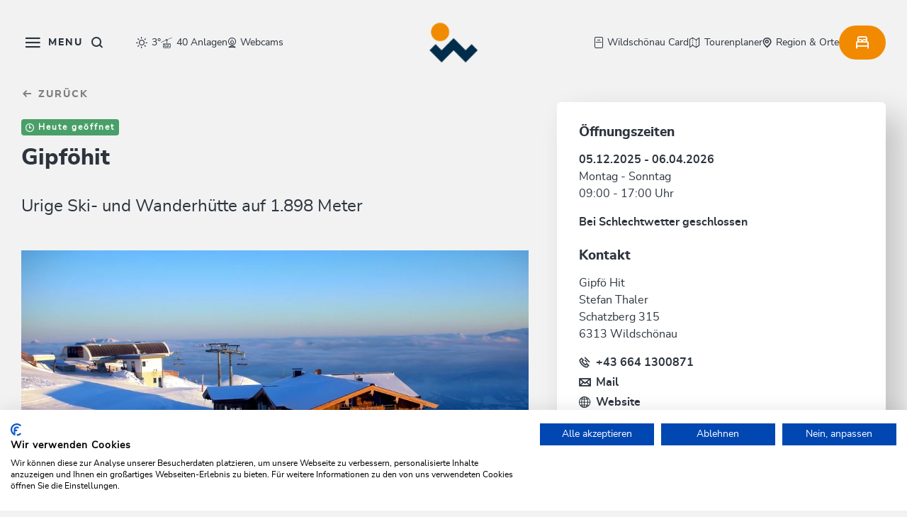

--- FILE ---
content_type: text/html; charset=UTF-8
request_url: https://www.wildschoenau.com/de/info-service/wildschoenau-a-z/Gipfoehit_isd_41159?page=2
body_size: 52969
content:

<!doctype html>
<html lang="de">
<head>
    <meta http-equiv="X-UA-Compatible" content="IE=edge">
    <meta charset="UTF-8">

                        <!-- Robots included -->
            <title>Gipföhit in Wildschönau - Auffach | Wildschönau</title>
            <meta name="robots" content="noindex,follow" />
<meta name="description" content="Das Bergrestaurant Gipföhit ist ein beliebtes Ziel für Wanderer im Sommer und eine gemütliche Skihütte im Winter. Es liegt direkt unter dem Schatzbergkreuz und neben der Bergstation der Verbindungsbahn Alpbachtal-Wildschönau. Tiroler Spezialitäten wie Brezensuppe, Knödel und Schnitzel werden im Gasthaus oder auf der Sonnenterrasse serviert. Tipp: Das Hüttenfrühstück wird von 9:00 bis 10:45 Uhr angeboten. Im Sommer bleibt die Hütte bei schlechtem Wetter geschlossen." />

            
            
            

<!-- OPEN GRAPH -->
<meta property="og:title" content="Gipföhit in Wildschönau - Auffach | Wildschönau" />
<meta property="og:description" content="Das Bergrestaurant Gipföhit ist ein beliebtes Ziel für Wanderer im Sommer und eine gemütliche Skihütte im Winter. Es liegt direkt unter dem Schatzbergkreuz und neben der Bergstation der Verbindungsbahn Alpbachtal-Wildschönau. Tiroler Spezialitäten wie Brezensuppe, Knödel und Schnitzel werden im Gasthaus oder auf der Sonnenterrasse serviert. Tipp: Das Hüttenfrühstück wird von 9:00 bis 10:45 Uhr angeboten. Im Sommer bleibt die Hütte bei schlechtem Wetter geschlossen." />
<meta property="og:url" content="https://www.wildschoenau.com/de/info-service/wildschoenau-a-z/Gipfoehit_isd_41159?page=2" />
<meta property="og:type" content="website" />
<!-- /OPEN GRAPH -->


        
        
        

        <script>_config = {};</script>

<meta name="format-detection" content="telephone=no"/>

<link rel="apple-touch-icon" sizes="152x152" href="/static/favicons/wildschoenau/apple-touch-icon-152x152.png">
<link rel="apple-touch-icon" sizes="180x180" href="/static/favicons/wildschoenau/apple-touch-icon-180x180.png">
<link rel="icon" type="image/png" href="/static/favicons/wildschoenau/favicon-32x32.png" sizes="32x32">
<link rel="icon" type="image/png" href="/static/favicons/wildschoenau/android-chrome-192x192.png" sizes="192x192">
<link rel="icon" type="image/png" href="/static/favicons/wildschoenau/favicon-96x96.png" sizes="96x96">
<link rel="manifest" href="/manifestWildschoenau.json">
<link rel="mask-icon" href="/static/favicons/wildschoenau/safari-pinned-tab.svg">



<meta name="viewport" content="width=device-width, initial-scale=1.0">


            

    <link rel="preload" href="/cache-buster-1763640201/static/build/css/libs-wildschoenau.css" as="style" onload="this.onload=null;this.rel='stylesheet'"><noscript><link rel="stylesheet" href="/cache-buster-1763640201/static/build/css/libs-wildschoenau.css" /></noscript>

<style>:root{--color-primary:#ecd7a3;--color-secondary:#d34442;--color-text-default:#333331;--color-text-muted:#989691;--color-text-btn-primary:#333331;--color-booking-btn:#d34442;--color-default:#2d343e;--color-white:#fff;--color-grey:#1d1d1b;--color-light-grey:#f7f7f6;--color-dark-grey:#bec2c6;--color-dark:#343a40;--color-middle-grey:#7f7f7f;--color-beige:#fefaf1;--color-bg-default:#fefefe;--color-status-medium:#e1be66;--color-success:#499f68;--color-info:#ffc107;--color-warning:#ffc107;--color-info-blue:#17a2b8;--color-danger:#dc3545;--color-primary-contrast:#fff;--color-secondary-contrast:#fff;--color-success-contrast:#fff;--color-info-contrast:var(--color-text-default);--color-warning-contrast:var(--color-text-default);--color-danger-contrast:#fff;--color-light-contrast:var(--color-text-default);--color-dark-contrast:#fff;--color-white-contrast:var(--color-text-default);--color-default-contrast:#fff;--color-flatpickr:#014b94;--color-primary-dark:#235275;--color-secondary-dark:#424d56;--color-success-dark:#12862b;--color-info-dark:#967102;--color-warning-dark:#967102;--color-danger-dark:#cc2333;--color-light-dark:#e4e8ec;--color-dark-dark:#14191e;--color-white-dark:#f8f9fa;--color-default-dark:#1f232a;--color-primary-light:#fefaf1;--color-secondary-light:#6e8090;--color-success-light:#1ee048;--color-info-light:#fbbd03;--color-warning-light:#fbbd03;--color-danger-light:#e15260;--color-light-light:#fff;--color-dark-light:#687f96;--color-white-light:#fff;--color-default-light:#3b4552;--color-body-bg:#fefaf1;--color-main-nav-bg:rgba(254,250,241,0.8);--font-default:"nunito-sans-regular",sans-serif;--font-default-bold:"nunito-sans-bold",sans-serif;--font-default-extra-bold:"nunito-sans-extrabold",sans-serif;--font-size-default:1rem;--font-size-default--mobile:0.875rem;--font-weight-default:400;--font-weight-bold:700;--font-weight-extra-bold:800;--container-max-width:105rem;--container-md-max-width:67.5rem;--container-lg-max-width:84.6875rem;--container-sm-max-width:50rem;--container-padding:1.875rem;--container-padding--mobile:1.5rem;--color-alpbachtal:#ecd7a3;--color-wildschoenau:#014b94;--color-skijuwel:#e5332a;--color-cca:#6fa287;--color-primary:#002d4c;--color-secondary:#f18a00;--color-status-medium:#f18a00;--color-text-default:#2d343e;--color-text-muted:#868e96;--color-text-btn-primary:#f2f2f2;--color-text-btn-white:#191919;--color-body-bg:#f2f2f2;--color-main-nav-bg:hsla(0,0%,94.9%,0.8)}/*!
 * Bootstrap v5.1.2 (https://getbootstrap.com/)
 * Copyright 2011-2021 The Bootstrap Authors
 * Copyright 2011-2021 Twitter, Inc.
 * Licensed under MIT (https://github.com/twbs/bootstrap/blob/main/LICENSE)
 */*,:after,:before{-webkit-box-sizing:border-box;box-sizing:border-box}html{font-family:sans-serif;line-height:1.15;-webkit-text-size-adjust:100%;-webkit-tap-highlight-color:rgba(0,0,0,0)}article,aside,figcaption,figure,footer,header,hgroup,main,nav,section{display:block}body{margin:0;font-family:var(--bs-font-sans-serif);font-weight:400;line-height:1.5;color:#212529;text-align:left;background-color:#fff}[tabindex="-1"]:focus:not(:focus-visible){outline:0!important}ol,ul{padding-left:2rem}dl,ol,ul{margin-top:0;margin-bottom:1rem}ol ol,ol ul,ul ol,ul ul{margin-bottom:0}dd{margin-bottom:.5rem;margin-left:0}blockquote{margin:0 0 1rem}b,strong{font-weight:bolder}small{font-size:80%}figure{margin:0 0 1rem}img{vertical-align:middle;border-style:none}[hidden]{display:none!important}h1,h2,h3,h4,h5,h6{margin-top:0;margin-bottom:.5rem}p{margin-top:0;margin-bottom:1rem}button,input,optgroup,select,textarea{margin:0;font-family:inherit;font-size:inherit;line-height:inherit}.container,.container-fluid{width:100%;padding-right:.75rem;padding-right:var(--bs-gutter-x,.75rem);padding-left:.75rem;padding-left:var(--bs-gutter-x,.75rem);margin-right:auto;margin-left:auto}.row{--bs-gutter-x:1.5rem;--bs-gutter-y:0;display:-webkit-box;display:-ms-flexbox;display:flex;-ms-flex-wrap:wrap;flex-wrap:wrap;margin-top:calc(var(--bs-gutter-y)*-1);margin-right:calc(var(--bs-gutter-x)*-0.5);margin-left:calc(var(--bs-gutter-x)*-0.5)}.row>*{-ms-flex-negative:0;flex-shrink:0;width:100%;max-width:100%;padding-right:calc(var(--bs-gutter-x)*0.5);padding-left:calc(var(--bs-gutter-x)*0.5);margin-top:var(--bs-gutter-y)}.col{-webkit-box-flex:1;-ms-flex:1 0;flex:1 0}.col-auto{-webkit-box-flex:0;-ms-flex:0 0 auto;flex:0 0 auto;width:auto}.col-2{-webkit-box-flex:0;-ms-flex:0 0 auto;flex:0 0 auto;width:16.66667%}.col-3{-webkit-box-flex:0;-ms-flex:0 0 auto;flex:0 0 auto;width:25%}.col-4{-webkit-box-flex:0;-ms-flex:0 0 auto;flex:0 0 auto;width:33.33333%}.col-5{-webkit-box-flex:0;-ms-flex:0 0 auto;flex:0 0 auto;width:41.66667%}.col-6{-webkit-box-flex:0;-ms-flex:0 0 auto;flex:0 0 auto;width:50%}.col-8{-webkit-box-flex:0;-ms-flex:0 0 auto;flex:0 0 auto;width:66.66667%}.col-9{-webkit-box-flex:0;-ms-flex:0 0 auto;flex:0 0 auto;width:75%}.col-12{-webkit-box-flex:0;-ms-flex:0 0 auto;flex:0 0 auto;width:100%}.g-1,.gx-1{--bs-gutter-x:.25rem}.g-1,.gy-1{--bs-gutter-y:.25rem}.g-2,.gx-2{--bs-gutter-x:.5rem}.g-2,.gy-2{--bs-gutter-y:.5rem}.g-3{--bs-gutter-x:1rem}.g-3,.gy-3{--bs-gutter-y:1rem}.g-4{--bs-gutter-x:1.5rem}.g-4,.gy-4{--bs-gutter-y:1.5rem}.g-5{--bs-gutter-x:3rem}.g-5,.gy-5{--bs-gutter-y:3rem}.btn{display:inline-block;font-family:800;font-family:var(--font-weight-extra-bold);font-weight:800;font-weight:var(--font-weight-extra-bold);line-height:1.357;color:#212529;text-align:center;text-decoration:none;vertical-align:middle;cursor:pointer;-webkit-user-select:none;-moz-user-select:none;-ms-user-select:none;user-select:none;background-color:transparent;border:2px solid transparent;padding:1rem 1.875rem;font-size:.875rem;border-radius:3.3125rem}.btn-primary{color:#fff;background-color:#002d4c;border-color:#002d4c}.btn-secondary{color:#000;background-color:#f18a00;border-color:#f18a00}.btn-success{color:#fff;background-color:#499f68;border-color:#499f68}.btn-info{color:#000;background-color:#0dcaf0;border-color:#0dcaf0}.btn-danger{color:#fff;background-color:#dc3545;border-color:#dc3545}.ratio{position:relative;width:100%}.ratio:before{display:block;padding-top:var(--bs-aspect-ratio);content:""}.ratio>*{position:absolute;top:0;left:0;width:100%;height:100%}.ratio-hero-portal{--bs-aspect-ratio:42.85714%}.ratio-hero-content{--bs-aspect-ratio:37.5%}.ratio-1x1{--bs-aspect-ratio:100%}.ratio-3x2{--bs-aspect-ratio:66.66667%}.ratio-16x9{--bs-aspect-ratio:56.25%}.ratio-8x3{--bs-aspect-ratio:37.5%}.ratio-8x7{--bs-aspect-ratio:87.5%}.ratio-3x4{--bs-aspect-ratio:133.33333%}.ratio-4x3{--bs-aspect-ratio:75%}.ratio-2x3{--bs-aspect-ratio:150%}.ratio-7x3{--bs-aspect-ratio:42.85714%}.ratio-7x4{--bs-aspect-ratio:57.14286%}.ratio-6x7{--bs-aspect-ratio:116.66667%}.ratio-event-teaser-portrait{--bs-aspect-ratio:148.75%}.ratio-blog-teaser-item-square{--bs-aspect-ratio:100%}.ratio-blog-teaser-item-portrait{--bs-aspect-ratio:204.9505%}.ratio-blog-teaser-item-landscape{--bs-aspect-ratio:48.55072%}.ratio-trip-planner{--bs-aspect-ratio:42.85714%}.visually-hidden,.visually-hidden-focusable:not(:focus):not(:focus-within){position:absolute!important;width:1px!important;height:1px!important;padding:0!important;margin:-1px!important;overflow:hidden!important;clip:rect(0,0,0,0)!important;white-space:nowrap!important;border:0!important}.ratio-cover-centered{height:100%;overflow:hidden}.ratio-cover-centered .ratio-item,.ratio-cover-centered>:not(button):not(.not-ratio){width:auto;min-width:100%;height:auto;min-height:100%;left:50%;top:50%;-webkit-transform:translateX(-50%) translateY(-50%);transform:translateX(-50%) translateY(-50%)}.opacity-75{opacity:.75!important}.overflow-hidden{overflow:hidden!important}.d-inline-block{display:inline-block!important}.d-block{display:block!important}.d-grid{display:grid!important}.d-flex{display:-webkit-box!important;display:-ms-flexbox!important;display:flex!important}.d-inline-flex{display:-webkit-inline-box!important;display:-ms-inline-flexbox!important;display:inline-flex!important}.d-none{display:none!important}.m-0{margin:0!important}.m-1{margin:.25rem!important}.m-2{margin:.5rem!important}.m-4{margin:1.5rem!important}.mx-3{margin-right:1rem!important;margin-left:1rem!important}.mx-auto{margin-right:auto!important;margin-left:auto!important}.my-4{margin-top:1.5rem!important;margin-bottom:1.5rem!important}.my-5{margin-top:3rem!important;margin-bottom:3rem!important}.mt-0{margin-top:0!important}.mt-1{margin-top:.25rem!important}.mt-2{margin-top:.5rem!important}.mt-3{margin-top:1rem!important}.mt-4{margin-top:1.5rem!important}.mt-5{margin-top:3rem!important}.mt-36{margin-top:2.25rem!important}.mt-80{margin-top:5rem!important}.mt-auto{margin-top:auto!important}.me-0{margin-right:0!important}.me-1{margin-right:.25rem!important}.me-3{margin-right:1rem!important}.me-4{margin-right:1.5rem!important}.me-5{margin-right:3rem!important}.mb-0{margin-bottom:0!important}.mb-1{margin-bottom:.25rem!important}.mb-2{margin-bottom:.5rem!important}.mb-3{margin-bottom:1rem!important}.mb-4{margin-bottom:1.5rem!important}.mb-5{margin-bottom:3rem!important}.mb-36{margin-bottom:2.25rem!important}.mb-110{margin-bottom:6.875rem!important}.ms-1{margin-left:.25rem!important}.ms-2{margin-left:.5rem!important}.ms-3{margin-left:1rem!important}.ms-5{margin-left:3rem!important}.bg-primary{--bs-bg-opacity:1;background-color:rgba(var(--bs-primary-rgb),var(--bs-bg-opacity))!important}.bg-secondary{--bs-bg-opacity:1;background-color:rgba(var(--bs-secondary-rgb),var(--bs-bg-opacity))!important}.bg-success{--bs-bg-opacity:1;background-color:rgba(var(--bs-success-rgb),var(--bs-bg-opacity))!important}.bg-info{--bs-bg-opacity:1;background-color:rgba(var(--bs-info-rgb),var(--bs-bg-opacity))!important}.bg-danger{--bs-bg-opacity:1;background-color:rgba(var(--bs-danger-rgb),var(--bs-bg-opacity))!important}.bg-light{--bs-bg-opacity:1;background-color:rgba(var(--bs-light-rgb),var(--bs-bg-opacity))!important}.bg-dark{--bs-bg-opacity:1;background-color:rgba(var(--bs-dark-rgb),var(--bs-bg-opacity))!important}.bg-white{--bs-bg-opacity:1;background-color:rgba(var(--bs-white-rgb),var(--bs-bg-opacity))!important}@font-face{font-family:nunito-sans-regular;src:url(/static/build/resources/nunitosans-regular.37255c176e01d057a221.woff2) format("woff2");font-weight:400;font-display:swap}@font-face{font-family:nunito-sans-bold;src:url(/static/build/resources/nunitosans-bold.358a6c2916f72e882676.woff2) format("woff2");font-weight:700;font-display:swap}@font-face{font-family:nunito-sans-extrabold;src:url(/static/build/resources/nunitosans-extrabold.b8fa7f8a3a96b720ea6c.woff2) format("woff2");font-weight:800;font-display:swap}a,a:focus,a:hover{color:inherit;text-decoration:none}th{font-family:nunito-sans-bold,sans-serif;font-family:var(--font-default-bold);font-weight:400}textarea{resize:vertical}label{font-weight:400}dl,label,ol,ul{margin-bottom:0}dt{font-weight:400}::-moz-selection{color:#fff;background-color:#002d4c;background-color:var(--color-primary)}::selection{color:#fff;background-color:#002d4c;background-color:var(--color-primary)}video{background:#000}html{-ms-overflow-style:scrollbar}body{position:relative;background-color:#f2f2f2;background-color:var(--color-body-bg)}.body--freezed{overflow-y:hidden}.body--freezed:before{content:"";position:absolute;inset:0;-webkit-backdrop-filter:blur(8px);backdrop-filter:blur(8px);z-index:10}.body-cca--freezed{overflow:hidden}.body-cca--freezed:before{content:"";position:absolute;inset:0;background-color:#fff;z-index:10}.main-content--no-hero{padding-top:7.5rem}.content-cca--small{padding:0 2rem}body{color:#2d343e;color:var(--color-text-default);font-family:nunito-sans-regular,sans-serif;font-family:var(--font-default);font-size:1rem;font-size:var(--font-size-default);word-break:break-word}.font-default{font-weight:var(--font-default-weight)}.strong,b,strong{font-family:nunito-sans-bold,sans-serif;font-family:var(--font-default-bold);font-weight:400}.h1,.h2,.h3,.h4,.h5,.h6,.h-style,h1,h2,h3,h4,h5,h6{margin-top:0;display:block;color:inherit;font-family:nunito-sans-extrabold,sans-serif;font-family:var(--font-default-extra-bold)}.h1,h1{font-size:3rem;letter-spacing:.125rem}.h1,.h2,h1,h2{color:#002d4c;color:var(--color-primary)}.h2,h2{font-size:2.5rem;letter-spacing:.0625rem}.h3,h3{font-size:2rem;letter-spacing:0}.h4,h4{font-size:1.5rem}.h5,h5{font-size:1.25rem}.h6,h6{font-size:1rem}.h-style{font-size:2.25rem;line-height:1}.h-style--outline{color:transparent!important;-webkit-text-stroke:1px rgba(0,0,0,.3)}.h-style-sub{font-size:1.5rem!important;line-height:1!important;font-family:nunito-sans-extrabold,sans-serif!important;font-family:var(--font-default-extra-bold)!important}table{word-break:normal}.vertical-gutter{margin-top:calc(var(--bs-gutter-y)*-1)}.vertical-gutter__item{margin-top:var(--bs-gutter-y)}.vertical-gutter,.vertical-gutter--3,.vertical-gutter--6,.vertical-gutter--24{display:-webkit-box;display:-ms-flexbox;display:flex;-webkit-box-orient:vertical;-webkit-box-direction:normal;-ms-flex-direction:column;flex-direction:column;grid-gap:var(--bs-gutter-y)}.vertical-gutter--3{--bs-gutter-y:$gutters [3]}.vertical-gutter--6{margin-top:-.375rem}.vertical-gutter--6>.vertical-gutter__item,.vertical-gutter--6>[class*=" col"],.vertical-gutter--6>[class^=col]{margin-top:.375rem}.vertical-gutter--24{margin-top:-.375rem}.vertical-gutter--24>.vertical-gutter__item,.vertical-gutter--24>[class*=" col"],.vertical-gutter--24>[class^=col]{margin-top:1.5rem}.ratio-item{position:absolute;top:0;left:0;width:100%;height:100%}.container.container{max-width:108.75rem;max-width:calc(var(--container-max-width) + var(--container-padding)*2);width:100%}.container{padding-left:1.875rem;padding-left:var(--container-padding);padding-right:1.875rem;padding-right:var(--container-padding)}.container--lg{max-width:88.4375rem;max-width:calc(var(--container-lg-max-width) + var(--container-padding)*2)}.container--lg,.container--md{margin:0 auto;width:100%;padding-left:1.875rem;padding-left:var(--container-padding);padding-right:1.875rem;padding-right:var(--container-padding)}.container--md{max-width:71.25rem;max-width:calc(var(--container-md-max-width) + var(--container-padding)*2)}.container--sm{margin:0 auto;max-width:53.75rem;max-width:calc(var(--container-sm-max-width) + var(--container-padding)*2);width:100%;padding-left:1.875rem;padding-left:var(--container-padding);padding-right:1.875rem;padding-right:var(--container-padding)}.container--breadcrumbs{padding-left:1.5rem;padding-left:var(--container-padding--mobile);padding-right:1.5rem;padding-right:var(--container-padding--mobile);position:relative;z-index:1}.content-block+.content-block,.content-block+.pimcore_area_content>.content-block,.content-block+iframe+.content-block,.parallax-area__content>.title-block.content-block,.pimcore_area_content+.content-block,.pimcore_area_content+.footer-top,.pimcore_area_content+.pimcore_area_content>.content-block,.pimcore_area_content+iframe+.content-block,.pimcore_area_content+iframe+.pimcore_area_content>.content-block{margin-top:3rem}.content-block+.content-block--sm,.content-block+.pimcore_area_content>.content-block--sm,.content-block--sm+.content-block--sm,.pimcore_area_content+.pimcore_area_content>.content-block--sm{margin-top:3.125rem}.content-block+.content-block--xs,.content-block+.pimcore_area_content>.content-block--xs,.content-block--xs+.content-block--xs,.pimcore_area_content+.pimcore_area_content>.content-block--xs{margin-top:2.5rem}.content-block+.content-block--xl,.content-block+.pimcore_area_content>.content-block--xl,.content-block--xl+.content-block--xl,.pimcore_area_content+.pimcore_area_content>.content-block--xl{margin-top:6.25rem}.pimcore_area_content:last-child .content-block.content-block--no-footer-margin{margin-bottom:-3.75rem}.content-visibility--auto .content-block{contain-intrinsic-size:1px;content-visibility:auto}.hero-portal{position:relative}.hero-portal__image{z-index:-1}.hero-portal__image-color:after{background:#6fa287;background:var(--color-cca);opacity:.2;content:"";position:absolute;top:0;left:0;width:100%;height:100%}.hero-portal__title{position:absolute;top:50%;left:50%;-webkit-transform:translate(-50%,-50%);transform:translate(-50%,-50%);color:#fefaf1;color:var(--color-beige);font-family:nunito-sans-extrabold,sans-serif;font-family:var(--font-default-extra-bold);font-size:3rem;letter-spacing:.125rem;line-height:4.125rem}.hero-portal__forms{position:absolute;bottom:0;left:0;width:100%;z-index:-1}.hero-portal__forms--skijuwel{mix-blend-mode:lighten;overflow:hidden;width:100%;height:200px;position:absolute;bottom:0}.hero-portal__forms--skijuwel .hero-portal__forms-rec{-webkit-clip-path:ellipse(60% 50% at 50% 100%);clip-path:ellipse(60% 50% at 50% 100%);background-color:#f7f7f6;background-color:var(--color-light-grey);width:100%;height:100%}.hero-portal__quickfinder{position:absolute;bottom:0;left:50%;-webkit-transform:translateX(-50%);transform:translateX(-50%)}.hero-portal__quickfinder--wildschoenau{bottom:0;-webkit-transform:translate(-50%,50%);transform:translate(-50%,50%)}.hero-portal__quickfinder--skijuwel-wrapper{position:absolute;width:100%;display:block;bottom:3.125rem;-webkit-transform:translate(-50%,50%);transform:translate(-50%,50%);left:50%}.hero-portal__ticket-btn .icon{font-size:1.375rem}.hero-portal__flower{height:1.5rem;-o-object-fit:contain;object-fit:contain;-webkit-filter:grayscale(1) brightness(2);filter:grayscale(1) brightness(2);width:100%;margin:0 auto}.hero-portal__video-controls{position:absolute;bottom:1rem;right:1rem;z-index:10}.hero-portal__video-controls-icon{color:#fff;border-radius:50%;border:2px solid #fff;font-size:1rem;padding:1rem}.hero-portal__video{-o-object-fit:cover;object-fit:cover}.region-dropdown__btn{background-color:transparent;text-align:left;font-size:.75rem;-webkit-box-shadow:none;box-shadow:none;border:none;display:-webkit-box;display:-ms-flexbox;display:flex;-webkit-box-align:center;-ms-flex-align:center;align-items:center;padding-left:0}.main-navbar--shadow .region-dropdown__btn{color:#fff}.region-dropdown__btn:after{content:"\EA1C";content:var(--icon-chevron);font-family:iconfont;border:none;font-size:.3125rem;margin-left:.375rem}.region-dropdown__icon{font-size:1rem;margin-right:.375rem}.booking-quickfinder-wrapper{position:relative;z-index:11}.booking-quickfinder{background-color:#f7f7f6;background-color:var(--color-light-grey)}.booking-quickfinder__item{height:4.5rem;display:-webkit-box;display:-ms-flexbox;display:flex;-webkit-box-pack:center;-ms-flex-pack:center;justify-content:center;-ms-flex-line-pack:center;align-content:center;-webkit-box-orient:vertical;-webkit-box-direction:normal;-ms-flex-direction:column;flex-direction:column;padding:.625rem 1.5625rem;-webkit-filter:drop-shadow(0 0 3.75rem rgba(51,51,49,.24));filter:drop-shadow(0 0 3.75rem rgba(51,51,49,.24))}.booking-quickfinder__item--active{background-color:#fff;border-radius:3.3125rem}.booking-quickfinder__label{font-size:.75rem;color:#1d1d1b;color:var(--color-grey)}.booking-quickfinder__text{font-family:nunito-sans-bold,sans-serif;font-family:var(--font-default-bold);font-weight:700;font-weight:var(--font-weight-bold);font-size:.875rem;color:#2d343e;color:var(--color-text-default)}.booking-quickfinder__flyout{-webkit-box-shadow:0 0 40px 0 rgba(51,51,49,.24);box-shadow:0 0 40px 0 rgba(51,51,49,.24);border-radius:2.25rem;background-color:#fff;width:100%;max-width:26.625rem;padding:1.375rem;position:relative;bottom:100%;margin-bottom:.75rem;z-index:9}.booking-quickfinder__flyout .flatpickr-input{display:none}.booking-quickfinder__flyout--small{width:100%;text-align:center;display:-webkit-box;display:-ms-flexbox;display:flex;-webkit-box-pack:center;-ms-flex-pack:center;justify-content:center;-webkit-box-orient:vertical;-webkit-box-direction:normal;-ms-flex-direction:column;flex-direction:column;padding:1.375rem}.booking-quickfinder__flyout-label{font-weight:700;font-weight:var(--font-weight-bold);font-family:nunito-sans-bold,sans-serif;font-family:var(--font-default-bold);font-size:1rem}.booking-quickfinder__flyout-text{font-size:.875rem;color:#7f7f7f;color:var(--color-middle-grey)}.booking-quickfinder__flyout-item{padding-bottom:1.5rem}.booking-quickfinder__flyout-item:last-of-type{padding-bottom:0}.booking-quickfinder__flyout-item+.booking-quickfinder__flyout-item{padding-top:1.5rem;border-top:1px solid #f7f7f6;border-top:1px solid var(--color-light-grey)}.booking-quickfinder__child-item{padding:.375rem 0;line-height:1.625;font-weight:700;font-weight:var(--font-weight-bold)}.booking-quickfinder__child-item--disabled{opacity:.4}.booking-quickfinder__flyout-close{width:1.5rem;height:1.5rem;-webkit-box-shadow:none;box-shadow:none;border:none;background-color:#fff;border-radius:50%;right:-1.5625rem;top:-1.125rem;position:absolute;display:-webkit-box;display:-ms-flexbox;display:flex;-webkit-box-pack:center;-ms-flex-pack:center;justify-content:center;-webkit-box-align:center;-ms-flex-align:center;align-items:center;line-height:1;text-align:center}.booking-quickfinder__btn{border:none;background-color:#f7f7f6;background-color:var(--color-light-grey);height:3.75rem;border-radius:3.3125rem;-webkit-box-shadow:0 0 60px 0 rgba(51,51,49,.24);box-shadow:0 0 60px 0 rgba(51,51,49,.24);text-align:left;padding:.375rem .375rem .375rem 1.5rem;display:grid;grid-auto-flow:row dense;grid-auto-columns:1fr;grid-auto-rows:1fr;grid-template-columns:1fr 3rem;grid-template-rows:auto auto;gap:0 3px;width:100%;grid-template-areas:". icon" ". icon"}.booking-quickfinder__btn-label{font-size:.75rem;color:#1d1d1b;color:var(--color-grey);line-height:1.33333;font-weight:var(--font-weight);-ms-flex-item-align:end;align-self:flex-end;display:block}.booking-quickfinder__btn-text{font-size:.75rem;-ms-flex-item-align:start;align-self:flex-start;display:block;font-weight:700;font-weight:var(--font-weight-bold);color:#2d343e;color:var(--color-text-default)}.booking-quickfinder__btn-icon{grid-area:icon;height:3rem;border-radius:50%;background:#f18a00;background:var(--color-secondary);display:-webkit-box;display:-ms-flexbox;display:flex;-webkit-box-pack:center;-ms-flex-pack:center;justify-content:center;-webkit-box-align:center;-ms-flex-align:center;align-items:center;font-size:1.4375rem;color:#fff;padding-left:.3125rem}.flyout-open:before{content:"";position:absolute;z-index:8;width:100%;height:100%;-webkit-backdrop-filter:blur(5px);backdrop-filter:blur(5px)}.booking-quickfinder__headline{font-size:1.5rem;line-height:1;font-family:nunito-sans-extrabold,sans-serif;font-family:var(--font-default-extra-bold);font-weight:800;font-weight:var(--font-weight-extra-bold);margin-bottom:2.25rem;text-align:center;margin-top:1rem}.booking-quickfinder__mobile-close{position:absolute;top:9.125rem;right:2.25rem;color:#868e96;color:var(--color-text-muted);font-size:.75rem}.booking-quickfinder__warning{color:red}.title-block__top-title{color:#002d4c;color:var(--color-primary);text-transform:uppercase;letter-spacing:.5rem;margin-bottom:.375rem;font-size:1rem;line-height:1.375rem;font-family:nunito-sans-extrabold,sans-serif;font-family:var(--font-default-extra-bold)}.title-block__title{color:#2d343e;color:var(--color-text-default);margin-bottom:1.5rem}.title-block--centered{text-align:center}.title-block__sub-title{font-size:1rem;line-height:1.375;font-family:nunito-sans-regular,sans-serif;font-family:var(--font-default);font-weight:400;font-weight:var(--font-weight-default)}.title-block__image-divider{width:1.5rem;height:auto;margin-bottom:.75rem}.wysiwyg{line-height:1.625}.wysiwyg>ol,.wysiwyg>p,.wysiwyg>table,.wysiwyg>ul{margin-bottom:2em}.wysiwyg>ol:last-child,.wysiwyg>p:last-child,.wysiwyg>table:last-child,.wysiwyg>ul:last-child{margin-bottom:0}.wysiwyg img{max-width:100%;height:auto!important}.wysiwyg a:not(.btn){color:#f18a00;color:var(--color-secondary)}.wysiwyg a:active:not(.btn),.wysiwyg a:focus:not(.btn),.wysiwyg a:hover:not(.btn){color:#f18a00;color:var(--color-secondary);text-decoration:underline}.wysiwyg--intro-paragraph{font-size:1.25rem;line-height:2.25rem}.wysiwyg--two-col-intro{color:#f18a00;color:var(--color-secondary);font-family:nunito-sans-extrabold,sans-serif;font-family:var(--font-default-extra-bold)}.anchor-nav{display:-webkit-box;display:-ms-flexbox;display:flex;-webkit-box-align:center;-ms-flex-align:center;align-items:center;background-color:hsla(0,0%,94.9%,.8);background-color:var(--color-main-nav-bg);-webkit-backdrop-filter:blur(10px);backdrop-filter:blur(10px);position:relative;padding:0 2.375rem;min-height:3.75rem}.main-navbar--shadow .anchor-nav{opacity:0}.anchor-nav.anchor-nav--landingpage{opacity:1;background-color:transparent;-webkit-backdrop-filter:none;backdrop-filter:none}.anchor-nav.anchor-nav--landingpage:before{display:none}.anchor-nav.anchor-nav--landingpage .anchor-nav__link{color:#2d343e;color:var(--color-text-default);opacity:1}.anchor-nav.anchor-nav--landingpage .anchor-nav__link.active:after{left:0}.body--freezed .anchor-nav{z-index:-1}.main-navbar--shadow .anchor-nav--landingpage .anchor-nav__link{color:#fefaf1;color:var(--color-beige)}.anchor-nav__list{display:-webkit-box;display:-ms-flexbox;display:flex;-webkit-box-align:center;-ms-flex-align:center;align-items:center;-webkit-column-gap:2.25rem;-moz-column-gap:2.25rem;column-gap:2.25rem}.anchor-nav__item-icon{font-size:.3125rem;margin-right:.375rem}.anchor-nav__link{font-size:.75rem;line-height:1.33333;padding:.9375rem 0;font-family:nunito-sans-extrabold,sans-serif;font-family:var(--font-default-extra-bold);color:#2d343e;color:var(--color-text-default);opacity:.7;-webkit-transition:opacity;-o-transition:opacity;transition:opacity;position:relative}.anchor-nav__link.active{opacity:1}.anchor-nav__link:active,.anchor-nav__link:focus,.anchor-nav__link:hover{color:#2d343e;color:var(--color-text-default)}.anchor-nav__item--parent{position:relative;font-size:.75rem}.anchor-nav__item--parent:after{content:"";position:absolute;right:-.75rem;top:50%;-webkit-transform:translateY(-50%);transform:translateY(-50%);width:.0625rem;height:.75rem;background-color:#2d343e;background-color:var(--color-text-default);opacity:.2}.anchor-nav__toggle{opacity:1}.anchor-nav__toggle .anchor-nav__item-icon{-webkit-transform:rotate(180deg);transform:rotate(180deg);-webkit-transition:-webkit-transform .3s ease;transition:-webkit-transform .3s ease;-o-transition:transform .3s ease;transition:transform .3s ease;transition:transform .3s ease, -webkit-transform .3s ease}.anchor-nav__toggle.collapsed .anchor-nav__item-icon{-webkit-transform:rotate(0);transform:rotate(0)}.card{-webkit-box-shadow:20px 20px 40px 0 rgba(51,51,49,.24);box-shadow:20px 20px 40px 0 rgba(51,51,49,.24);border-radius:6px;overflow:hidden}.card-body{padding:1.25rem}.card-title{font-size:clamp(1.2rem,1.2vw,1.5rem)}.card-title--margin-bottom{margin-bottom:1.5rem}.card-list-item{padding-top:.75rem;padding-bottom:.75rem;border-top:.0625rem solid rgba(152,150,145,.2);font-size:.875rem}.card-list-item:last-of-type{border-bottom:.0625rem solid rgba(152,150,145,.2)}.card-top{display:-webkit-box;display:-ms-flexbox;display:flex;-webkit-box-pack:justify;-ms-flex-pack:justify;justify-content:space-between;-webkit-box-align:center;-ms-flex-align:center;align-items:center;padding:1.5rem .75rem 0 1.5rem;margin-bottom:2.125rem}.card-price__background{width:11.25rem;position:absolute;top:-1.875rem;left:0}.card-price__background path{fill:#002d4c!important;fill:var(--color-primary)!important}.card-price__price{color:#000;line-height:1;position:relative}.card-price__amount{font-family:nunito-sans-extrabold,sans-serif;font-family:var(--font-default-extra-bold);font-size:1.25rem}.card-price__from{font-size:.75rem}.card-price__text{font-size:.75rem;font-family:nunito-sans-extrabold,sans-serif;font-family:var(--font-default-extra-bold)}.card__shortlist-button{width:3rem;height:3rem;border:.0625rem solid #7f7f7f;border:.0625rem solid var(--color-middle-grey);border-radius:50%;color:#7f7f7f;color:var(--color-middle-grey);display:-webkit-box;display:-ms-flexbox;display:flex;-webkit-box-align:center;-ms-flex-align:center;align-items:center;-webkit-box-pack:center;-ms-flex-pack:center;justify-content:center;font-size:.9375rem;background-color:#fff;-ms-flex-negative:0;flex-shrink:0}.card__shortlist-button.is-active{border:.0625rem solid #f18a00;border:.0625rem solid var(--color-secondary);color:#f18a00;color:var(--color-secondary)}.btn-no-styling{border:none;background:none;text-align:left;padding:0;color:inherit;font-family:inherit;font-weight:inherit;cursor:pointer}.btn{text-transform:uppercase;-webkit-box-shadow:1.25rem 1.25rem 2.5rem rgba(0,0,0,.12);box-shadow:1.25rem 1.25rem 2.5rem rgba(0,0,0,.12);display:-webkit-inline-box;display:-ms-inline-flexbox;display:inline-flex;-webkit-column-gap:.75rem;-moz-column-gap:.75rem;column-gap:.75rem;-webkit-box-align:center;-ms-flex-align:center;align-items:center;-webkit-box-pack:center;-ms-flex-pack:center;justify-content:center}.btn,.btn-sm{letter-spacing:.125rem}.btn-sm{line-height:1;font-family:var(--font-default-medium);font-weight:var(--font-weight-medium)}.btn-booking{background-color:#f18a00;background-color:var(--color-secondary);color:#fff;display:-webkit-box;display:-ms-flexbox;display:flex;-webkit-box-pack:center;-ms-flex-pack:center;justify-content:center;-webkit-box-align:center;-ms-flex-align:center;align-items:center}.btn__icon{font-size:1.1875rem}.btn__icon--small{font-size:.625rem}.btn-white{background-color:#fff}.btn-white:active,.btn-white:focus{color:#000}.btn-back{font-family:nunito-sans-extrabold,sans-serif;font-family:var(--font-default-extra-bold);font-weight:800;font-weight:var(--font-weight-extra-bold);color:#7f7f7f;color:var(--color-middle-grey);font-size:.875rem;letter-spacing:.125rem;text-transform:uppercase}.btn-back--margin-bottom{margin-bottom:1.5rem}.btn-link{color:#2d343e;color:var(--color-text-default);text-transform:uppercase;letter-spacing:.125rem;font-size:.875rem;font-family:nunito-sans-bold,sans-serif;font-family:var(--font-default-bold);font-weight:700;font-weight:var(--font-weight-bold);text-decoration:none}.btn-link:hover{color:#f18a00;color:var(--color-secondary)}.btn-no-shadow{-webkit-box-shadow:none;box-shadow:none}.btn-alpbachtal{background-color:#ecd7a3;background-color:var(--color-alpbachtal);color:#2d343e;color:var(--color-text-default)}.btn-wildschoenau{background-color:#014b94;background-color:var(--color-wildschoenau);color:#fff}.btn-skijuwel{background-color:#008bd0;color:#fff}.main-navbar{width:100%;z-index:10;position:relative}.main-navbar-nav{background:hsla(0,0%,94.9%,.8);background:var(--color-main-nav-bg);-webkit-backdrop-filter:blur(10px);backdrop-filter:blur(10px);display:-webkit-box;display:-ms-flexbox;display:flex;-webkit-box-align:center;-ms-flex-align:center;align-items:center}.main-navbar--fixed{position:fixed;left:0;right:0;top:0}.main-navbar--shadow:before{content:"";position:absolute;top:0;left:0;right:0;pointer-events:none;height:16.5rem;background:-webkit-gradient(linear,left top, left bottom,from(#000),to(transparent));background:-o-linear-gradient(top,#000,transparent);background:linear-gradient(180deg,#000,transparent);opacity:.3}.main-navbar--shadow .main-navbar-nav{background-color:transparent;-webkit-backdrop-filter:none;backdrop-filter:none;color:#fff;min-height:unset}.main-navbar--shadow .main-navbar__brand{width:6.6875rem;height:7.5rem}.main-navbar--shadow .main-navbar__brand--skijuwel{width:16.875rem;height:auto;aspect-ratio:220/96;position:relative}.main-navbar--shadow .main-navbar__brand--wildschoenau{width:10.3125rem;height:6.25rem}.main-navbar--shadow .main-navbar__brand--cca{width:18.75rem;height:auto;aspect-ratio:254/90;padding-top:.5rem}.main-navbar__container{z-index:10;position:relative;width:100%;display:grid;grid-template-rows:0 1fr;grid-template-columns:1fr 1fr 1fr;grid-template-areas:"area-meta-nav area-meta-nav area-meta-nav" "area-menu-search area-logo area-regions-shop"}.main-navbar__brand{width:5rem;height:5.625rem;-o-object-fit:cover;object-fit:cover;-webkit-transition:width .3s ease,height .3s ease;-o-transition:width .3s ease,height .3s ease;transition:width .3s ease,height .3s ease}.main-navbar__brand--skijuwel{width:9.375rem;height:auto;aspect-ratio:220/96}.main-navbar__brand--cca{width:10rem;height:auto;aspect-ratio:254/90}.main-navbar__area-logo,.main-navbar__area-toggle{display:-webkit-box;display:-ms-flexbox;display:flex;-webkit-box-align:center;-ms-flex-align:center;align-items:center}.main-navbar__area-logo{grid-area:area-logo;display:-webkit-box;display:-ms-flexbox;display:flex;-webkit-box-pack:center;-ms-flex-pack:center;justify-content:center;opacity:1;-webkit-transition:opacity .3s ease;-o-transition:opacity .3s ease;transition:opacity .3s ease}.body--freezed .main-navbar__area-logo{opacity:0}.main-navbar__area-toggle{grid-area:area-toggle}.main-navbar__area-nav-list{display:-webkit-box;display:-ms-flexbox;display:flex;grid-area:area-nav-list;-webkit-box-align:center;-ms-flex-align:center;align-items:center;justify-self:end}.main-navbar__area-lang-switch{grid-area:area-lang-switch;justify-self:flex-end}.main-navbar__area-meta-nav{display:-webkit-box;display:-ms-flexbox;display:flex;-webkit-box-align:center;-ms-flex-align:center;align-items:center;grid-area:area-meta-nav;opacity:1;-webkit-transition:opacity .3s ease;-o-transition:opacity .3s ease;transition:opacity .3s ease}.body--freezed .main-navbar__area-meta-nav{opacity:0}.main-navbar__area-regions-shop{display:-webkit-box;display:-ms-flexbox;display:flex;-webkit-box-align:center;-ms-flex-align:center;align-items:center;-webkit-box-pack:end;-ms-flex-pack:end;justify-content:flex-end;grid-area:area-regions-shop;opacity:1;-webkit-transition:opacity .3s ease;-o-transition:opacity .3s ease;transition:opacity .3s ease}.body--freezed .main-navbar__area-regions-shop{opacity:0}.main-navbar__area-menu-search{display:-webkit-box;display:-ms-flexbox;display:flex;grid-area:area-menu-search}.main-navbar__list{display:-webkit-box;display:-ms-flexbox;display:flex;-webkit-column-gap:2.25rem;-moz-column-gap:2.25rem;column-gap:2.25rem}.main-navbar__item__link{font-size:.875rem;line-height:1.35714;display:-webkit-box;display:-ms-flexbox;display:flex;-webkit-box-align:center;-ms-flex-align:center;align-items:center;background-color:transparent;border:none;-webkit-box-shadow:none;box-shadow:none;overflow:hidden;position:relative;z-index:1;padding:.1875rem 0}.main-navbar__item__link:before{content:"";position:absolute;bottom:0;left:0;width:0;height:.0625rem;z-index:-1;-webkit-transition:width .3s ease;-o-transition:width .3s ease;transition:width .3s ease;background-color:#f18a00;background-color:var(--color-secondary)}.main-navbar__item__link:hover{color:#f18a00;color:var(--color-secondary)}.main-navbar__item__link:hover:before{width:100%}.main-navbar__item__link.is-active{color:#f18a00;color:var(--color-secondary)}.main-navbar__item:not(.main-navbar__item--search){-webkit-transition:-webkit-transform .2s ease;transition:-webkit-transform .2s ease;-o-transition:transform .2s ease;transition:transform .2s ease;transition:transform .2s ease, -webkit-transform .2s ease;-webkit-backface-visibility:hidden}.main-navbar__item--search{margin-left:3.75rem;color:#868e96;color:var(--color-text-muted)}.main-navbar__item-icon{font-size:1rem;font-weight:400;margin-right:.375rem}.main-navbar__item-icon--small{font-size:.625rem}.main-navbar__shop-link{display:-webkit-box;display:-ms-flexbox;display:flex;-webkit-box-align:center;-ms-flex-align:center;align-items:center;-webkit-column-gap:.75rem;-moz-column-gap:.75rem;column-gap:.75rem;color:#f18a00;color:var(--color-secondary);-webkit-transition:color .3s ease;-o-transition:color .3s ease;transition:color .3s ease}.main-navbar--shadow .main-navbar__shop-link{color:#fff}.main-navbar--shadow .main-navbar__shop-link--btn{background-color:transparent}.main-navbar__shop-link--btn:hover{color:#fff}.main-navbar__shop-link--btn-white{background-color:#fff;color:#f18a00;color:var(--color-secondary);border-radius:3.3125rem;-webkit-transition:background-color .3s ease;-o-transition:background-color .3s ease;transition:background-color .3s ease}.main-navbar--shadow .main-navbar__shop-link--btn-white{background-color:transparent}.main-navbar__shop-link--btn-white:hover{color:#f18a00;color:var(--color-secondary);background-color:#f5f5f5}.main-navbar__shop-link-text{text-transform:uppercase;letter-spacing:.125rem;font-size:.875rem;font-weight:800;font-weight:var(--font-weight-extra-bold)}.main-navbar__shop-link-icon{font-size:1.125rem}.main-navbar__area-contact-login{display:-webkit-box;display:-ms-flexbox;display:flex;-webkit-box-align:center;-ms-flex-align:center;align-items:center;-webkit-box-pack:end;-ms-flex-pack:end;justify-content:flex-end;grid-area:area-regions-shop;opacity:1;-webkit-transition:opacity .3s ease;-o-transition:opacity .3s ease;transition:opacity .3s ease}.body--freezed .main-navbar__area-contact-login{opacity:0}.main-navbar__link{display:-webkit-box;display:-ms-flexbox;display:flex;-webkit-box-align:center;-ms-flex-align:center;align-items:center;-webkit-column-gap:.75rem;-moz-column-gap:.75rem;column-gap:.75rem;color:#f18a00;color:var(--color-secondary);-webkit-transition:color .3s ease;-o-transition:color .3s ease;transition:color .3s ease}.main-navbar--shadow .main-navbar__link{color:#fff}.main-navbar__link-text{text-transform:uppercase;letter-spacing:.125rem;font-size:.875rem;font-weight:800;font-weight:var(--font-weight-extra-bold)}.main-navbar__link-icon{font-size:1.125rem}.main-navbar--checkout{padding:.9375rem}.main-navbar__account-menu{padding:1.5rem;text-align:center;background-color:hsla(0,0%,100%,.8);border:none;-webkit-box-shadow:0 0 2rem rgba(0,0,0,.5);box-shadow:0 0 2rem rgba(0,0,0,.5);margin-top:2rem}.main-navbar__account-menu.show{display:-webkit-box;display:-ms-flexbox;display:flex;-webkit-box-orient:vertical;-webkit-box-direction:normal;-ms-flex-direction:column;flex-direction:column;row-gap:1rem}.main-navbar__account-menu-btn{margin-bottom:2rem}.main-navbar__account-menu-title{margin-bottom:.5rem}.main-navbar__account-menu-link{font-size:.75rem;display:-webkit-box;display:-ms-flexbox;display:flex;-webkit-box-align:center;-ms-flex-align:center;align-items:center;-webkit-box-pack:center;-ms-flex-pack:center;justify-content:center;-webkit-column-gap:.25rem;-moz-column-gap:.25rem;column-gap:.25rem}.main-navbar__account-menu-link .icon{font-size:.5rem}.main-navbar__toggle{display:-webkit-box;display:-ms-flexbox;display:flex;-webkit-box-pack:center;-ms-flex-pack:center;justify-content:center;-webkit-box-align:center;-ms-flex-align:center;align-items:center;outline:none;background:transparent;border:none;color:#2d343e;color:var(--color-text-default);position:relative}.main-navbar--shadow .main-navbar__toggle{color:#fff}.main-navbar__toggle--cca{color:#000!important}.main-navbar__toggle--cca.is-open{-webkit-box-shadow:none;box-shadow:none}.main-navbar__toggle:active,.main-navbar__toggle:focus,.main-navbar__toggle:hover{outline:none}.main-navbar__toggle__text,.main-navbar__toggle__text--open{font-family:nunito-sans-extrabold,sans-serif;font-family:var(--font-default-extra-bold);font-weight:800;font-weight:var(--font-weight-extra-bold);font-size:.875rem;letter-spacing:.125rem;text-transform:uppercase}.main-navbar__toggle__text{margin-left:.6875rem}.main-navbar__toggle:hover:not(.is-open) .main-navbar__toggle__text{opacity:1}.main-navbar__toggle__text--open{opacity:0;-webkit-transition:opacity .2s ease,visibility .1ms ease,-webkit-transform .3s ease;transition:opacity .2s ease,visibility .1ms ease,-webkit-transform .3s ease;-o-transition:opacity .2s ease,visibility .1ms ease,transform .3s ease;transition:opacity .2s ease,visibility .1ms ease,transform .3s ease;transition:opacity .2s ease,visibility .1ms ease,transform .3s ease,-webkit-transform .3s ease;visibility:hidden;display:none}.is-open .main-navbar__toggle__text--open{opacity:1;visibility:visible;display:block}.main-navbar__toggle.is-open:hover .main-navbar__toggle__text--open{opacity:1}.is-open .main-navbar__toggle__text{opacity:0;-webkit-transform:translateY(100%);transform:translateY(100%);display:none}.main-navbar__toggle{z-index:999;opacity:1;-webkit-transition:opacity .3s ease;-o-transition:opacity .3s ease;transition:opacity .3s ease}.main-navbar__toggle.is-open{opacity:.3;-webkit-column-gap:.625rem;-moz-column-gap:.625rem;column-gap:.625rem;line-height:1;color:#2d343e;color:var(--color-text-default)}.main-navbar__toggle .icon-x{display:none}.main-navbar__toggle.is-open .icon-burger,.main-navbar__toggle.is-open .icon-mobile-burger{display:none!important}.main-navbar__toggle.is-open .icon-x{display:inline-block}.main-navbar__search-overlay-toggle{outline:none;background:transparent;border:none;color:#2d343e;color:var(--color-text-default)}.main-navbar--shadow .main-navbar__search-overlay-toggle{color:#fff}.main-navbar__search-overlay-toggle--cca{color:#000!important}.main-navbar__overlay,.nav-overlay{visibility:hidden;position:fixed}.nav-tabs:not(.nav-tabs--white-bar){-webkit-column-gap:2.25rem;-moz-column-gap:2.25rem;column-gap:2.25rem;border:none;padding-bottom:1.5rem}.nav-tabs:not(.nav-tabs--white-bar) .nav-link{font-family:nunito-sans-extrabold,sans-serif;font-family:var(--font-default-extra-bold);text-transform:uppercase;font-size:.875rem;line-height:1.35714;letter-spacing:.25rem;color:#2d343e;color:var(--color-text-default);border:none;position:relative;padding:1.375rem 0}.nav-tabs:not(.nav-tabs--white-bar) .nav-link:after{content:attr(data-tab-name);position:absolute;width:3.75rem;height:3.75rem;background-color:#002d4c;background-color:var(--color-primary);border-radius:50%;top:50%;left:50%;-webkit-transform:translate(-50%,-50%);transform:translate(-50%,-50%);opacity:0;-webkit-transition:opacity .3s ease;-o-transition:opacity .3s ease;transition:opacity .3s ease;white-space:nowrap;display:-webkit-box;display:-ms-flexbox;display:flex;-webkit-box-align:center;-ms-flex-align:center;align-items:center;-webkit-box-pack:center;-ms-flex-pack:center;justify-content:center;overflow:hidden;color:#fff}.nav-tabs:not(.nav-tabs--white-bar) .nav-link:hover:after{opacity:.3}.nav-tabs:not(.nav-tabs--white-bar) .nav-link.active{background-color:transparent}.nav-tabs:not(.nav-tabs--white-bar) .nav-link.active:after{opacity:1}.nav-tabs--white-bar{height:3.75rem;background-color:#fff;-webkit-box-shadow:0 0 2.5rem 0 rgba(51,51,49,.12);box-shadow:0 0 2.5rem 0 rgba(51,51,49,.12);border-radius:1.875rem;padding:0;display:-webkit-box;display:-ms-flexbox;display:flex;-webkit-box-pack:center;-ms-flex-pack:center;justify-content:center;-webkit-box-align:center;-ms-flex-align:center;align-items:center;border:none}.nav-tabs--white-bar .nav-link{border:none;font-family:nunito-sans-extrabold,sans-serif;font-family:var(--font-default-extra-bold);color:#2d343e;color:var(--color-default);position:relative;font-size:1rem}.nav-tabs--white-bar .nav-link.active:before{content:"";display:block;position:absolute;height:.25rem;background-color:#002d4c;background-color:var(--color-primary);width:auto;bottom:.4375rem;left:.9375rem;right:.9375rem}.text-white{color:#fff}.bg-wildschoenau{background-color:#014b94;background-color:var(--color-wildschoenau)}.bg-skijuwel{background-color:#e5332a;background-color:var(--color-skijuwel)}.bg-alpbachtal{background-color:#ecd7a3;background-color:var(--color-alpbachtal)}.fz12{font-size:.75rem}.fz14{font-size:.875rem}.fz16{font-size:1rem}.fz20{font-size:1.25rem}.fz24{font-size:1.5rem}.w-20{width:1.25rem}.w-30{width:1.875rem}.font-default{font-family:nunito-sans-regular,sans-serif;font-family:var(--font-default)}.font-extra-bold{font-family:nunito-sans-extrabold,sans-serif;font-family:var(--font-default-extra-bold)}.box-shadow{-webkit-box-shadow:1.25rem 1.25rem 2.5rem rgba(0,0,0,.24);box-shadow:1.25rem 1.25rem 2.5rem rgba(0,0,0,.24)}.cursor-pointer{cursor:pointer}.cookie-overlay-btn{position:absolute;z-index:99;height:auto;width:auto;margin:0 auto;left:50%;top:50%;-webkit-transform:translate(-50%,-50%);transform:translate(-50%,-50%)}.text-shadow{text-shadow:0 0 1.5rem rgba(0,0,0,.5)}.object-fit-cover{-o-object-fit:cover;object-fit:cover}html{scroll-padding-top:260px}.bg-light-gray{background:#bec2c6;background:var(--color-dark-grey)}@font-face{font-family:iconfont;src:url(/static/build/resources/iconfont.5ffed0494a9300caeefa.woff2) format("woff2"),url(/static/build/resources/iconfont.fa4e61bb68e6c62c3cf6.woff) format("woff"),url(/static/build/resources/iconfont.a98271092469f9b1fe11.ttf) format("ttf");font-weight:400;font-style:normal;font-display:block}.icon{font-family:iconfont;speak:none;font-style:normal;font-weight:400;line-height:1;text-rendering:auto;-webkit-font-smoothing:antialiased;-moz-osx-font-smoothing:grayscale;-webkit-transform:translate(0);transform:translate(0)}.icon-lg{font-size:1.3333333333333333em;line-height:.75em;vertical-align:-15%}.icon-2x{font-size:2em}.icon-3x{font-size:3em}.icon-4x{font-size:4em}.icon-5x{font-size:5em}.icon-fw{width:1.2857142857142858em;text-align:center}.icon-ul{padding-left:0;margin-left:2.14285714em;list-style-type:none}.icon-ul>li{position:relative}.icon-li{position:absolute;left:-2.14285714em;width:2.14285714em;top:.14285714em;text-align:center}.icon-li.icon-lg{left:-1.85714286em}.icon-rotate-90{-webkit-transform:rotate(90deg);transform:rotate(90deg)}.icon-rotate-180{-webkit-transform:rotate(180deg);transform:rotate(180deg)}.icon-rotate-270{-webkit-transform:rotate(270deg);transform:rotate(270deg)}.icon-flip-horizontal{-webkit-transform:scaleX(-1);transform:scaleX(-1)}.icon-flip-vertical{-webkit-transform:scaleY(-1);transform:scaleY(-1)}:root .icon-flip-horizontal,:root .icon-flip-vertical,:root .icon-rotate-90,:root .icon-rotate-180,:root .icon-rotate-270{-webkit-filter:none;filter:none}.icon-360:before{content:"\EA01"}.icon-addthis:before{content:"\EA02"}.icon-alpbachtalcard:before{content:"\EA03"}.icon-anlagen:before{content:"\EA04"}.icon-arrow-diagonal:before{content:"\EA05"}.icon-arrow-left:before{content:"\EA06"}.icon-arrow-right:before{content:"\EA07"}.icon-arrow:before{content:"\EA08"}.icon-bag:before{content:"\EA09"}.icon-bed:before{content:"\EA0A"}.icon-berg:before{content:"\EA0B"}.icon-booking-icon:before{content:"\EA0C"}.icon-burger:before{content:"\EA0D"}.icon-calendar:before{content:"\EA0E"}.icon-camera:before{content:"\EA0F"}.icon-card-inklusive:before{content:"\EA10"}.icon-card:before{content:"\EA11"}.icon-cca-pikto-berge:before{content:"\EA12"}.icon-cca-pikto-congress:before{content:"\EA13"}.icon-cca-pikto-dorf:before{content:"\EA14"}.icon-cca-pikto-lage:before{content:"\EA15"}.icon-cca-pikto-nachhaltigkeit:before{content:"\EA16"}.icon-chairlift-4:before{content:"\EA17"}.icon-chairlift-6:before{content:"\EA18"}.icon-chat:before{content:"\EA19"}.icon-check-stepcounter:before{content:"\EA1A"}.icon-check:before{content:"\EA1B"}.icon-chevron:before{content:"\EA1C"}.icon-clock:before{content:"\EA1D"}.icon-copy-paste:before{content:"\EA1E"}.icon-culinary:before{content:"\EA1F"}.icon-diamond:before{content:"\EA20"}.icon-disc-lift:before{content:"\EA21"}.icon-draw-a-circle:before{content:"\EA22"}.icon-elements:before{content:"\EA23"}.icon-events:before{content:"\EA24"}.icon-expand-cca:before{content:"\EA25"}.icon-expand:before{content:"\EA26"}.icon-facebook:before{content:"\EA27"}.icon-flag-de:before{content:"\EA28"}.icon-flag-en:before{content:"\EA29"}.icon-flower-alpbachtal:before{content:"\EA2A"}.icon-flower-wildschoenau:before{content:"\EA2B"}.icon-food:before{content:"\EA2C"}.icon-forms-card:before{content:"\EA2D"}.icon-gondola:before{content:"\EA2E"}.icon-heart-filled:before{content:"\EA2F"}.icon-heart:before{content:"\EA30"}.icon-instagram:before{content:"\EA31"}.icon-kinobestuhlung:before{content:"\EA32"}.icon-linkedin:before{content:"\EA33"}.icon-magazine:before{content:"\EA34"}.icon-magic-carpet-lift:before{content:"\EA35"}.icon-mail:before{content:"\EA36"}.icon-minus:before{content:"\EA37"}.icon-mobile-burger:before{content:"\EA38"}.icon-newsletter:before{content:"\EA39"}.icon-nights:before{content:"\EA3A"}.icon-panoramakarte:before{content:"\EA3B"}.icon-parlamentarisch:before{content:"\EA3C"}.icon-pause:before{content:"\EA3D"}.icon-person:before{content:"\EA3E"}.icon-phone:before{content:"\EA3F"}.icon-pinterest:before{content:"\EA40"}.icon-play:before{content:"\EA41"}.icon-plus:before{content:"\EA42"}.icon-poi:before{content:"\EA43"}.icon-room:before{content:"\EA44"}.icon-roomplan:before{content:"\EA45"}.icon-search:before{content:"\EA46"}.icon-site-by-elements-dark:before{content:"\EA47"}.icon-ski-juwel:before{content:"\EA48"}.icon-skijuwel-diamond-price:before{content:"\EA49"}.icon-snow:before{content:"\EA4A"}.icon-star:before{content:"\EA4B"}.icon-start-berg:before{content:"\EA4C"}.icon-start-tal:before{content:"\EA4D"}.icon-sun:before{content:"\EA4E"}.icon-tal:before{content:"\EA4F"}.icon-target:before{content:"\EA50"}.icon-tbar-lift:before{content:"\EA51"}.icon-ticket-cta:before{content:"\EA52"}.icon-trustyou-logo:before{content:"\EA53"}.icon-twitter:before{content:"\EA54"}.icon-tyrol:before{content:"\EA55"}.icon-video-camera:before{content:"\EA56"}.icon-virtualmeeting:before{content:"\EA57"}.icon-web:before{content:"\EA58"}.icon-webcam:before{content:"\EA59"}.icon-whatsapp:before{content:"\EA5A"}.icon-wildschnau-flower:before{content:"\EA5B"}.icon-wildschnaucard:before{content:"\EA5C"}.icon-x:before{content:"\EA5D"}.icon-youtube:before{content:"\EA5E"}:root{--icon-360:"\EA01";--icon-addthis:"\EA02";--icon-alpbachtalcard:"\EA03";--icon-anlagen:"\EA04";--icon-arrow-diagonal:"\EA05";--icon-arrow-left:"\EA06";--icon-arrow-right:"\EA07";--icon-arrow:"\EA08";--icon-bag:"\EA09";--icon-bed:"\EA0A";--icon-berg:"\EA0B";--icon-booking-icon:"\EA0C";--icon-burger:"\EA0D";--icon-calendar:"\EA0E";--icon-camera:"\EA0F";--icon-card-inklusive:"\EA10";--icon-card:"\EA11";--icon-cca-pikto-berge:"\EA12";--icon-cca-pikto-congress:"\EA13";--icon-cca-pikto-dorf:"\EA14";--icon-cca-pikto-lage:"\EA15";--icon-cca-pikto-nachhaltigkeit:"\EA16";--icon-chairlift-4:"\EA17";--icon-chairlift-6:"\EA18";--icon-chat:"\EA19";--icon-check-stepcounter:"\EA1A";--icon-check:"\EA1B";--icon-chevron:"\EA1C";--icon-clock:"\EA1D";--icon-copy-paste:"\EA1E";--icon-culinary:"\EA1F";--icon-diamond:"\EA20";--icon-disc-lift:"\EA21";--icon-draw-a-circle:"\EA22";--icon-elements:"\EA23";--icon-events:"\EA24";--icon-expand-cca:"\EA25";--icon-expand:"\EA26";--icon-facebook:"\EA27";--icon-flag-de:"\EA28";--icon-flag-en:"\EA29";--icon-flower-alpbachtal:"\EA2A";--icon-flower-wildschoenau:"\EA2B";--icon-food:"\EA2C";--icon-forms-card:"\EA2D";--icon-gondola:"\EA2E";--icon-heart-filled:"\EA2F";--icon-heart:"\EA30";--icon-instagram:"\EA31";--icon-kinobestuhlung:"\EA32";--icon-linkedin:"\EA33";--icon-magazine:"\EA34";--icon-magic-carpet-lift:"\EA35";--icon-mail:"\EA36";--icon-minus:"\EA37";--icon-mobile-burger:"\EA38";--icon-newsletter:"\EA39";--icon-nights:"\EA3A";--icon-panoramakarte:"\EA3B";--icon-parlamentarisch:"\EA3C";--icon-pause:"\EA3D";--icon-person:"\EA3E";--icon-phone:"\EA3F";--icon-pinterest:"\EA40";--icon-play:"\EA41";--icon-plus:"\EA42";--icon-poi:"\EA43";--icon-room:"\EA44";--icon-roomplan:"\EA45";--icon-search:"\EA46";--icon-site-by-elements-dark:"\EA47";--icon-ski-juwel:"\EA48";--icon-skijuwel-diamond-price:"\EA49";--icon-snow:"\EA4A";--icon-star:"\EA4B";--icon-start-berg:"\EA4C";--icon-start-tal:"\EA4D";--icon-sun:"\EA4E";--icon-tal:"\EA4F";--icon-target:"\EA50";--icon-tbar-lift:"\EA51";--icon-ticket-cta:"\EA52";--icon-trustyou-logo:"\EA53";--icon-twitter:"\EA54";--icon-tyrol:"\EA55";--icon-video-camera:"\EA56";--icon-virtualmeeting:"\EA57";--icon-web:"\EA58";--icon-webcam:"\EA59";--icon-whatsapp:"\EA5A";--icon-wildschnau-flower:"\EA5B";--icon-wildschnaucard:"\EA5C";--icon-x:"\EA5D";--icon-youtube:"\EA5E"}.hero-content{position:relative}.hero-content:before{content:"";position:absolute;inset:0;background:-webkit-gradient(linear,left bottom, left top,from(#000),to(transparent));background:-o-linear-gradient(bottom,#000,transparent);background:linear-gradient(0deg,#000,transparent);opacity:.3}.hero-content__image{z-index:-1}.hero-content__title-wrapper{position:absolute;bottom:4.5rem;left:0;width:100%;color:#fefaf1;color:var(--color-beige);font-family:nunito-sans-extrabold,sans-serif;font-family:var(--font-default-extra-bold);text-align:center;display:-webkit-box;display:-ms-flexbox;display:flex;-webkit-box-orient:vertical;-webkit-box-direction:normal;-ms-flex-direction:column;flex-direction:column;row-gap:.75rem}.hero-content__title{font-size:2.625rem;letter-spacing:.125rem;line-height:1.1;color:#fff}.hero-content__toptitle{font-size:1.25rem;text-transform:uppercase;letter-spacing:.625rem}.hero-content__forms{position:absolute;bottom:0;left:0;width:100%;z-index:0}.hero-content__flower{height:1.5rem;-o-object-fit:contain;object-fit:contain;-webkit-filter:grayscale(1) brightness(2);filter:grayscale(1) brightness(2)}.hero-content__forms--skijuwel{mix-blend-mode:lighten;overflow:hidden;width:100%;height:200px;position:absolute;bottom:0}.hero-content__forms--brixlegg path:first-child{fill:#88a6d1!important}.hero-content__forms--brixlegg path:nth-child(2){fill:#386bb3!important}.hero-content__forms--brixlegg path:nth-child(3){fill:#f2f2f2!important;fill:var(--color-body-bg)!important}.hero-content__forms--skijuwel .hero-content__forms-circle{position:absolute;left:0;bottom:0;width:120%;-webkit-transform:translateX(-10%);transform:translateX(-10%);height:25rem;border-bottom-left-radius:50%;border-bottom-right-radius:50%;background-color:#111}.hero-content__forms--skijuwel .hero-content__forms-rec{position:absolute;left:0;bottom:0;width:100%;height:12.5rem;background-color:#fff;font-size:6.25rem;background:#f7f7f6;background:var(--color-light-grey)}.hero-content__forms--wildschoenau{opacity:1;width:39.32292vw;left:-7.34375vw;position:absolute}.icon{display:inline-block}.dropdown-menu{display:none}.dropdown-menu.show{display:block}.list-inline,.list-unstyled{padding-left:0;list-style:none}.text-center{text-align:center}.modal{display:none}figure{margin-bottom:0}img,svg{vertical-align:middle}@media (min-width:768px){.col-md{-webkit-box-flex:1;-ms-flex:1 0;flex:1 0}.col-md-auto{-webkit-box-flex:0;-ms-flex:0 0 auto;flex:0 0 auto;width:auto}.col-md-1{-webkit-box-flex:0;-ms-flex:0 0 auto;flex:0 0 auto;width:8.33333%}.col-md-2{-webkit-box-flex:0;-ms-flex:0 0 auto;flex:0 0 auto;width:16.66667%}.col-md-3{-webkit-box-flex:0;-ms-flex:0 0 auto;flex:0 0 auto;width:25%}.col-md-4{-webkit-box-flex:0;-ms-flex:0 0 auto;flex:0 0 auto;width:33.33333%}.col-md-5{-webkit-box-flex:0;-ms-flex:0 0 auto;flex:0 0 auto;width:41.66667%}.col-md-6{-webkit-box-flex:0;-ms-flex:0 0 auto;flex:0 0 auto;width:50%}.col-md-7{-webkit-box-flex:0;-ms-flex:0 0 auto;flex:0 0 auto;width:58.33333%}.col-md-8{-webkit-box-flex:0;-ms-flex:0 0 auto;flex:0 0 auto;width:66.66667%}.col-md-9{-webkit-box-flex:0;-ms-flex:0 0 auto;flex:0 0 auto;width:75%}.col-md-10{-webkit-box-flex:0;-ms-flex:0 0 auto;flex:0 0 auto;width:83.33333%}.col-md-11{-webkit-box-flex:0;-ms-flex:0 0 auto;flex:0 0 auto;width:91.66667%}.col-md-12{-webkit-box-flex:0;-ms-flex:0 0 auto;flex:0 0 auto;width:100%}.offset-md-1{margin-left:8.33333%}.offset-md-2{margin-left:16.66667%}.offset-md-3{margin-left:25%}.offset-md-4{margin-left:33.33333%}.gy-md-0{--bs-gutter-y:0}.gy-md-3{--bs-gutter-y:1rem}.g-md-4,.gx-md-4{--bs-gutter-x:1.5rem}.g-md-4,.gy-md-4{--bs-gutter-y:1.5rem}.d-md-inline-block{display:inline-block!important}.d-md-block{display:block!important}.d-md-flex{display:-webkit-box!important;display:-ms-flexbox!important;display:flex!important}.d-md-none{display:none!important}.mx-md-60{margin-right:3.75rem!important;margin-left:3.75rem!important}.my-md-5{margin-top:3rem!important;margin-bottom:3rem!important}.mt-md-0{margin-top:0!important}.mt-md-2{margin-top:.5rem!important}.mt-md-5{margin-top:3rem!important}.mt-md-36{margin-top:2.25rem!important}.mt-md-80{margin-top:5rem!important}.mt-md-90{margin-top:5.625rem!important}.mt-md-110{margin-top:6.875rem!important}.mt-md-160{margin-top:10rem!important}.mb-md-0{margin-bottom:0!important}.mb-md-4{margin-bottom:1.5rem!important}.mb-md-5{margin-bottom:3rem!important}.ms-md-4{margin-left:1.5rem!important}.ms-md-auto{margin-left:auto!important}.content-cca--small{padding:0 6.875rem}}@media screen and (min-width:768px) and (max-width:991px){html{font-size:1.61453vw}.hero-portal__forms{bottom:-.0625rem;right:-.125rem}.booking-quickfinder .btn-booking{padding:1rem 1.5rem}.main-navbar--shadow .main-navbar__brand{width:4.5rem;height:5rem}.main-navbar__brand{width:3.9375rem;height:4.375rem}.main-navbar__list{-webkit-column-gap:1.5rem;-moz-column-gap:1.5rem;column-gap:1.5rem}.hero-content__forms{bottom:-.0625rem;right:-.125rem}}@media screen and (min-width:768px){.h1,h1{font-size:3.75rem}.h2,h2{font-size:3rem}.h3,h3{font-size:2.25rem}.h4,h4{font-size:1.75rem}.h5,h5{font-size:1.5rem}.h6,h6{font-size:1.125rem}.h-style{font-size:6.75rem}.h-style-sub{font-size:3.75rem!important;margin-top:-5rem}.container--breadcrumbs{padding-left:3.75rem;padding-right:3.75rem}.content-block+.content-block,.content-block+.content-block--sm,.content-block+.pimcore_area_content>.content-block,.content-block+.pimcore_area_content>.content-block--sm,.content-block+iframe+.content-block,.content-block--sm+.content-block--sm,.parallax-area__content>.title-block.content-block,.pimcore_area_content+.content-block,.pimcore_area_content+.footer-top,.pimcore_area_content+.pimcore_area_content>.content-block,.pimcore_area_content+.pimcore_area_content>.content-block--sm,.pimcore_area_content+iframe+.content-block,.pimcore_area_content+iframe+.pimcore_area_content>.content-block{margin-top:5rem}.content-block+.content-block--xs,.content-block+.pimcore_area_content>.content-block--xs,.content-block--xs+.content-block--xs,.pimcore_area_content+.pimcore_area_content>.content-block--xs{margin-top:3.75rem}.content-block+.content-block--xl,.content-block+.pimcore_area_content>.content-block--xl,.content-block--xl+.content-block--xl,.pimcore_area_content+.pimcore_area_content>.content-block--xl{margin-top:7.5rem}.pimcore_area_content:last-child .content-block.content-block--no-footer-margin{margin-bottom:-7.5rem}.hero-portal__title{top:50%;line-height:1}.hero-portal__forms--wildschoenau{bottom:-9.375rem}.hero-portal__quickfinder--skijuwel-wrapper{display:-webkit-box;display:-ms-flexbox;display:flex;-webkit-box-pack:center;-ms-flex-pack:center;justify-content:center;bottom:5.625rem;z-index:9}.hero-portal__ticket-btn{margin-left:1.25rem;white-space:nowrap}.hero-portal__video-controls{bottom:2rem;left:2rem;right:auto}.hero-portal__video-controls-icon{font-size:1rem;padding:1rem}.region-dropdown__btn{font-size:.875rem}.booking-quickfinder-wrapper{z-index:9}.booking-quickfinder{background-color:#f7f7f6;background-color:var(--color-light-grey);border-radius:3.3125rem;height:4.5rem;-webkit-box-shadow:0 0 3.75rem 0 rgba(51,51,49,.24);box-shadow:0 0 3.75rem 0 rgba(51,51,49,.24);margin:0 auto}.booking-quickfinder__label{font-size:.75rem}.booking-quickfinder__text{font-size:1rem}.booking-quickfinder__flyout{position:absolute;-webkit-transform:translateX(-27%);transform:translateX(-27%);padding:3rem}.booking-quickfinder__flyout--small{width:21.25rem;padding:.75rem}.booking-quickfinder__item--line:before{content:"";height:1.5rem;width:.0625rem;opacity:.5;border-radius:.0625rem;background-color:#b2b2b2;position:absolute;left:0}.booking-quickfinder__headline{font-size:.75rem;letter-spacing:.25rem;line-height:1.33333;font-family:nunito-sans-extrabold,sans-serif;font-family:var(--font-default-extra-bold);font-weight:800;font-weight:var(--font-weight-extra-bold);text-align:left;padding-left:1.625rem;text-transform:uppercase;color:#868e96;color:var(--color-text-muted);margin-bottom:.375rem}.title-block__top-title{margin-bottom:.75rem}.title-block__title{margin-bottom:2.25rem}.title-block__sub-title{font-size:1.5rem;line-height:1.75}.wysiwyg-title-50{width:50%}.wysiwyg-title-66{width:66%}.wysiwyg-padding-right{padding-right:5%}.wysiwyg--intro-paragraph{font-size:1.5rem;line-height:2.625rem}.wysiwyg--two-col-intro{font-size:2.25rem;line-height:3.75rem;padding-right:4.5rem}.anchor-nav{padding:0 1.5rem;-webkit-column-gap:2.5rem;-moz-column-gap:2.5rem;column-gap:2.5rem}.anchor-nav:before{content:"";position:absolute;top:0;left:1.5rem;right:1.5rem;height:.0625rem;background-color:#2d343e;background-color:var(--color-text-default);opacity:.2}.anchor-nav__list{-ms-flex-wrap:nowrap;flex-wrap:nowrap}.anchor-nav__item{-ms-flex-negative:0;flex-shrink:0}.anchor-nav__item-icon{font-size:.375rem;margin-right:.75rem}.anchor-nav__link.active:after{content:"";position:absolute;top:100%;left:-625rem;right:0;height:.25rem;background-color:#002d4c;background-color:var(--color-primary)}.anchor-nav__link{font-size:.875rem;line-height:1.35714;padding:1.25rem 0}.anchor-nav__item--parent:after{right:-1.25rem}.anchor-nav__item--parent{font-size:.875rem;white-space:nowrap}.anchor-nav__collapse{display:block!important}.card-body{padding:clamp(1.7rem,2.4vw,3rem)}.card-top{padding:1.5rem 2.25rem 0 1.5rem}.card-price__amount{font-size:1.5rem}.card-price__from,.card-price__text{font-size:.875rem}.main-navbar-nav{padding:.9375rem 0;min-height:7.5rem}.main-navbar__container{margin:0 .9375rem;grid-template-columns:auto 1fr 10% 45%;grid-template-areas:"area-menu-search area-meta-nav area-logo area-regions-shop";grid-template-rows:1fr;width:100vw}.main-navbar__brand--skijuwel{width:13.5rem;height:auto}.main-navbar__brand--wildschoenau{width:7.5rem;height:4.375rem}.main-navbar__brand--cca{width:12.5rem;height:auto}.main-navbar__area-meta-nav{margin-left:1.25rem}.main-navbar__area-regions-shop{-webkit-column-gap:1rem;-moz-column-gap:1rem;column-gap:1rem}.main-navbar__area-menu-search{-webkit-column-gap:.625rem;-moz-column-gap:.625rem;column-gap:.625rem}.main-navbar__shop-link--btn{padding:.9375rem 1.5rem;background-color:#f18a00;background-color:var(--color-secondary);color:#fff;border-radius:3.3125rem;-webkit-transition:background-color .3s ease;-o-transition:background-color .3s ease;transition:background-color .3s ease}.main-navbar__shop-link--pull-right{margin-right:-2.25rem}.main-navbar__shop-link--btn-white{padding:.9375rem 1.5rem}.main-navbar__area-contact-login{-webkit-column-gap:.5rem;-moz-column-gap:.5rem;column-gap:.5rem}.main-navbar__link--btn{padding:.9375rem 1.5rem;background-color:#f18a00;background-color:var(--color-secondary);color:#fff;border-radius:3.3125rem;-webkit-transition:background-color .3s ease;-o-transition:background-color .3s ease;transition:background-color .3s ease}.main-navbar--checkout{padding:.9375rem 3.75rem}.main-navbar__account-menu{padding:2rem}.nav-tabs:not(.nav-tabs--white-bar){-webkit-column-gap:3.5rem;-moz-column-gap:3.5rem;column-gap:3.5rem;padding-bottom:4rem;-webkit-box-pack:center;-ms-flex-pack:center;justify-content:center}.nav-tabs:not(.nav-tabs--white-bar) .nav-link{font-size:1rem;line-height:1.375;letter-spacing:.5rem;padding:2.125rem 0}.nav-tabs:not(.nav-tabs--white-bar) .nav-link:after{width:5.375rem;height:5.375rem}.nav-tabs--white-bar{padding-bottom:0}.hero-content__title{font-size:3.75rem;line-height:1}.hero-content__forms--wildschoenau{bottom:-9.375rem}}@media screen and (min-width:768px) and (max-width:1299px){.hero-portal__quickfinder{bottom:1.875rem}}@media screen and (min-width:768px) and (max-width:1899px){.booking-quickfinder__flyout{top:calc(100% + 3.125rem);bottom:auto}}@media screen and (min-width:768px) and (max-width:1199px){.main-navbar__item-icon{margin-right:.375rem;font-size:.75rem}}@media (min-width:992px){.col-lg-2{-webkit-box-flex:0;-ms-flex:0 0 auto;flex:0 0 auto;width:16.66667%}.col-lg-4{-webkit-box-flex:0;-ms-flex:0 0 auto;flex:0 0 auto;width:33.33333%}.col-lg-6{-webkit-box-flex:0;-ms-flex:0 0 auto;flex:0 0 auto;width:50%}.col-lg-8{-webkit-box-flex:0;-ms-flex:0 0 auto;flex:0 0 auto;width:66.66667%}.d-lg-block{display:block!important}.d-lg-none{display:none!important}.mx-lg-110{margin-right:6.875rem!important;margin-left:6.875rem!important}}@media screen and (min-width:992px){.main-navbar__item--search{margin-left:2.5rem}}@media (min-width:1200px){.col-xl-1{-webkit-box-flex:0;-ms-flex:0 0 auto;flex:0 0 auto;width:8.33333%}.col-xl-2{-webkit-box-flex:0;-ms-flex:0 0 auto;flex:0 0 auto;width:16.66667%}.col-xl-3{-webkit-box-flex:0;-ms-flex:0 0 auto;flex:0 0 auto;width:25%}.col-xl-4{-webkit-box-flex:0;-ms-flex:0 0 auto;flex:0 0 auto;width:33.33333%}.col-xl-5{-webkit-box-flex:0;-ms-flex:0 0 auto;flex:0 0 auto;width:41.66667%}.col-xl-6{-webkit-box-flex:0;-ms-flex:0 0 auto;flex:0 0 auto;width:50%}.col-xl-7{-webkit-box-flex:0;-ms-flex:0 0 auto;flex:0 0 auto;width:58.33333%}.col-xl-8{-webkit-box-flex:0;-ms-flex:0 0 auto;flex:0 0 auto;width:66.66667%}.col-xl-9{-webkit-box-flex:0;-ms-flex:0 0 auto;flex:0 0 auto;width:75%}.offset-xl-1{margin-left:8.33333%}}@media screen and (min-width:1200px){.h1,h1{font-size:3.875rem}.h2,h2{font-size:3.25rem}.h3,h3{font-size:2.625rem}.h4,h4{font-size:1.875rem}.anchor-nav{padding:0 3.75rem;-webkit-column-gap:6.25rem;-moz-column-gap:6.25rem;column-gap:6.25rem}.anchor-nav:before{left:3.75rem;right:3.75rem}.anchor-nav__list{-webkit-column-gap:3rem;-moz-column-gap:3rem;column-gap:3rem}.anchor-nav__item--parent:after{right:-3.125rem}.main-navbar__container{margin:0 1.875rem}.main-navbar__area-meta-nav{margin-left:2.5rem}.main-navbar__area-regions-shop{-webkit-column-gap:1.875rem;-moz-column-gap:1.875rem;column-gap:1.875rem}.main-navbar__area-menu-search{-webkit-column-gap:1.25rem;-moz-column-gap:1.25rem;column-gap:1.25rem}.main-navbar__list{-webkit-column-gap:1.5rem;-moz-column-gap:1.5rem;column-gap:1.5rem}.main-navbar__area-contact-login{-webkit-column-gap:.9375rem;-moz-column-gap:.9375rem;column-gap:.9375rem}.nav-tabs:not(.nav-tabs--white-bar){-webkit-column-gap:4.5rem;-moz-column-gap:4.5rem;column-gap:4.5rem;padding-bottom:6.5rem}}@media screen and (min-width:1300px){.hero-portal__title{font-size:6.75rem;letter-spacing:.25rem;top:40%}}@media (min-width:1400px){.col-xxl{-webkit-box-flex:1;-ms-flex:1 0;flex:1 0}.col-xxl-1{-webkit-box-flex:0;-ms-flex:0 0 auto;flex:0 0 auto;width:8.33333%}.col-xxl-2{-webkit-box-flex:0;-ms-flex:0 0 auto;flex:0 0 auto;width:16.66667%}.col-xxl-3{-webkit-box-flex:0;-ms-flex:0 0 auto;flex:0 0 auto;width:25%}.col-xxl-4{-webkit-box-flex:0;-ms-flex:0 0 auto;flex:0 0 auto;width:33.33333%}}@media screen and (min-width:1400px){.h1,h1{font-size:5rem}.h2,h2{font-size:3.75rem}.h3,h3{font-size:3rem}.h4,h4{font-size:2rem}.content-block+.content-block,.content-block+.content-block--sm,.content-block+.pimcore_area_content>.content-block,.content-block+.pimcore_area_content>.content-block--sm,.content-block+iframe+.content-block,.content-block--sm+.content-block--sm,.parallax-area__content>.title-block.content-block,.pimcore_area_content+.content-block,.pimcore_area_content+.footer-top,.pimcore_area_content+.pimcore_area_content>.content-block,.pimcore_area_content+.pimcore_area_content>.content-block--sm,.pimcore_area_content+iframe+.content-block,.pimcore_area_content+iframe+.pimcore_area_content>.content-block{margin-top:5rem}.content-block+.content-block--xs,.content-block+.pimcore_area_content>.content-block--xs,.content-block--xs+.content-block--xs,.pimcore_area_content+.pimcore_area_content>.content-block--xs{margin-top:4.5rem}.content-block+.content-block--xl,.content-block+.pimcore_area_content>.content-block--xl,.content-block--xl+.content-block--xl,.pimcore_area_content+.pimcore_area_content>.content-block--xl{margin-top:11.25rem}.main-navbar__container{margin:0 3.75rem}.main-navbar__area-meta-nav{margin-left:3.75rem}.main-navbar__area-regions-shop{-webkit-column-gap:3rem;-moz-column-gap:3rem;column-gap:3rem}.main-navbar__area-menu-search{-webkit-column-gap:3.75rem;-moz-column-gap:3.75rem;column-gap:3.75rem}.main-navbar__list{-webkit-column-gap:2.25rem;-moz-column-gap:2.25rem;column-gap:2.25rem}.main-navbar__area-contact-login{-webkit-column-gap:1.5rem;-moz-column-gap:1.5rem;column-gap:1.5rem}}@media screen and (min-width:1600px){.card-list-item{padding-top:1.5rem;font-size:1rem;padding-bottom:1.5rem}}@media screen and (min-width:1700px){.main-navbar__item--search{margin-left:3.75rem}}@media screen and (max-width:767px){.ratio-hero-content-xs,.ratio-hero-portal-xs{--bs-aspect-ratio:213.33333%}.ratio-blog-teaser-item-landscape-xs,.ratio-blog-teaser-item-portrait-xs,.ratio-blog-teaser-item-square-xs{--bs-aspect-ratio:100%}.ratio-trip-planner-xs{--bs-aspect-ratio:191.41914%}body{min-width:20rem;max-width:100%;overflow-x:hidden;font-size:.875rem;font-size:var(--font-size-default--mobile)}.hero-portal__image{height:100svh}.hero-portal__title{width:90%}.hero-portal__forms--wildschoenau{overflow:hidden;bottom:-3.125rem}.hero-portal__forms--wildschoenau svg{width:240%}.hero-portal__forms--skijuwel .hero-portal__forms-rec{-webkit-clip-path:ellipse(80% 50% at 50% 100%);clip-path:ellipse(80% 50% at 50% 100%)}.hero-portal__quickfinder,.hero-portal__quickfinder--skijuwel-wrapper{bottom:0;left:0;-webkit-transform:none;transform:none}.hero-portal__ticket-btn{margin-top:.75rem;width:100%}.region-dropdown{margin-top:.75rem}.region-dropdown__btn:after{font-size:.25rem}.booking-quickfinder{background-color:rgba(247,247,246,.9);width:100%;height:100%;position:fixed;top:0;left:0;-webkit-backdrop-filter:blur(5px);backdrop-filter:blur(5px);padding:7.875rem 1.5rem 1.5rem;overflow-y:auto}.booking-quickfinder__item{background-color:#fff;border-radius:3.3125rem;-webkit-filter:drop-shadow(0 0 .75rem rgba(51,51,49,.24));filter:drop-shadow(0 0 .75rem rgba(51,51,49,.24));-webkit-box-pack:justify;-ms-flex-pack:justify;justify-content:space-between;-webkit-box-orient:horizontal;-webkit-box-direction:normal;-ms-flex-direction:row;flex-direction:row;-webkit-box-align:center;-ms-flex-align:center;align-items:center;height:3.75rem;margin-bottom:.75rem}.body--freezed .booking-quickfinder-wrapper{opacity:0;visibility:hidden}.anchor-nav{-webkit-box-pack:end;-ms-flex-pack:end;justify-content:flex-end;-ms-flex-wrap:wrap;flex-wrap:wrap;min-height:2.875rem}.anchor-nav.anchor-nav--landingpage{padding:0;-webkit-box-pack:end;-ms-flex-pack:end;justify-content:flex-end}.anchor-nav__list{-webkit-box-orient:vertical;-webkit-box-direction:normal;-ms-flex-direction:column;flex-direction:column;-webkit-box-align:end;-ms-flex-align:end;align-items:flex-end;-ms-flex-preferred-size:100%;flex-basis:100%;width:calc(100vw - 76px)}.anchor-nav__item--parent{display:none}.body--freezed .anchor-nav{z-index:-1}.btn-sm--mobile{padding:.75rem;font-size:.75rem;line-height:1}.main-navbar{z-index:12}.main-navbar--shadow .main-navbar__brand{width:3.3125rem;height:3.75rem}.main-navbar--shadow .main-navbar__brand--skijuwel{width:9.125rem;right:-.5625rem}.main-navbar--shadow .main-navbar__brand--wildschoenau{width:4.9375rem;height:3rem}.main-navbar--shadow .main-navbar__brand--cca{width:7.5rem}.main-navbar--shadow .main-navbar__area-meta-nav{background-color:rgba(51,51,49,.4)}.main-navbar--show-meta-nav-mobile .main-navbar__area-meta-nav{-webkit-transform:translateY(0);transform:translateY(0);-webkit-transition:-webkit-transform .3s ease;transition:-webkit-transform .3s ease;-o-transition:transform .3s ease;transition:transform .3s ease;transition:transform .3s ease, -webkit-transform .3s ease;visibility:visible}.main-navbar--show-meta-nav-mobile .main-navbar__container{z-index:10;position:relative;width:100%;display:grid;grid-template-rows:auto 1fr;grid-template-columns:repeat(3,minmax(0,1fr));grid-template-areas:"area-meta-nav area-meta-nav area-meta-nav" "area-menu-search area-logo area-regions-shop"}.main-navbar--show-meta-nav-mobile .main-navbar__brand{width:3.3125rem;height:3.75rem}.main-navbar--show-meta-nav-mobile .main-navbar__brand--skijuwel{width:9.375rem;height:auto;aspect-ratio:220/96}.main-navbar--show-meta-nav-mobile .main-navbar__brand--wildschoenau{width:5rem;height:3rem}.main-navbar--show-meta-nav-mobile .main-navbar__brand--cca{width:8.75rem;height:auto;aspect-ratio:254/90}.main-navbar--show-meta-nav-mobile .main-navbar__brand--brixlegg{width:9.375rem;height:auto}.main-navbar__brand{width:3.3125rem;height:3.75rem}.main-navbar__brand--skijuwel{width:9.375rem;height:auto}.main-navbar__brand--wildschoenau{width:5rem;height:3rem}.main-navbar__brand--cca{width:7.5rem;height:auto}.main-navbar__area-logo{padding:.5rem 0}.main-navbar__area-meta-nav{-webkit-box-pack:center;-ms-flex-pack:center;justify-content:center;margin-bottom:.25rem;-webkit-transform:translateY(-100%);transform:translateY(-100%);visibility:hidden;padding:.75rem 0;min-height:3.0625rem}.main-navbar__area-regions-shop{margin-right:2.375rem;-webkit-column-gap:1.5rem;-moz-column-gap:1.5rem;column-gap:1.5rem}.main-navbar__area-menu-search{margin-left:2.375rem}.body--freezed .main-navbar__shop-link{display:none}.main-navbar__shop-link-icon{font-size:1rem}.main-navbar__area-contact-login{margin-right:2.375rem;-webkit-column-gap:.75rem;-moz-column-gap:.75rem;column-gap:.75rem}.body--freezed .main-navbar__link{display:none}.main-navbar__link-icon{font-size:1rem}.main-navbar--demi .affix-navbar__placeholder{min-height:3.75rem!important}.main-navbar__toggle.is-open{position:absolute;top:1.25rem;left:1.25rem;line-height:1}.main-navbar__toggle .icon-x{font-size:.75rem}.main-navbar__search-overlay-toggle{display:none}.main-navbar__toggle__icon{font-size:1.1875rem}.nav-tabs:not(.nav-tabs--white-bar){overflow-x:auto;-ms-flex-wrap:nowrap;flex-wrap:nowrap;padding-left:1.5rem}.nav-tabs:not(.nav-tabs--white-bar) .nav-item{-ms-flex-negative:0;flex-shrink:0}.nav-tabs__container{position:relative}.nav-tabs__container:after{content:"";position:absolute;right:0;top:0;height:100%;width:30%;background:-webkit-gradient(linear,right top, left top,color-stop(40%, #fdf9f0),to(transparent));background:-o-linear-gradient(right,#fdf9f0 40%,transparent);background:linear-gradient(270deg,#fdf9f0 40%,transparent)}.nav-tabs__mobile-arrow{position:absolute;right:1.5rem;top:25%;z-index:1}.fz12--mobile{font-size:.75rem}.hero-content__image{height:calc(100svh - 120px)}.hero-content__title-wrapper{width:90%;left:50%;-webkit-transform:translateX(-50%);transform:translateX(-50%);overflow:hidden;-o-text-overflow:ellipsis;text-overflow:ellipsis;display:-webkit-box;display:-ms-flexbox;display:flex;-webkit-box-align:center;-ms-flex-align:center;align-items:center}.hero-content__title{width:17.5rem}.hero-content__toptitle{font-size:1rem;letter-spacing:.375rem}.hero-content__forms--skijuwel .hero-content__forms-circle{width:200%;-webkit-transform:translateX(-25%);transform:translateX(-25%)}}@media screen and (max-width:991px){.vertical-gutter--24-xs{margin-top:-.75rem}.vertical-gutter--24-xs>.vertical-gutter__item,.vertical-gutter--24-xs>[class*=" col"],.vertical-gutter--24-xs>[class^=col]{margin-top:1.5rem}.main-navbar__toggle__text{display:none}}@media screen and (max-width:768px){.card-body{font-size:.875rem}}@media screen and (max-width:1600px){.card-title{margin-bottom:.9375rem}}@media screen and (max-width:1599px){.main-navbar__link-text,.main-navbar__shop-link-text{display:none}}
</style>

    <link rel="preload" href="/cache-buster-1763640201/static/build/css/wildschoenau/style.css" as="style" onload="this.onload=null;this.rel='stylesheet'"><noscript><link rel="stylesheet" href="/cache-buster-1763640201/static/build/css/wildschoenau/style.css" /></noscript>

    
    





<script>
    _config.legacyAlertMessage = 'Browser wird nicht unterstützt'
</script>

<script>/*
* This JS is included as inline script on every page.
* It should only contain critical JS that has to be executed on every page as soon as possible.
* */

//css loader
!function(n){"use strict";n.loadCSS||(n.loadCSS=function(){});var o=loadCSS.relpreload={};if(o.support=function(){var e;try{e=n.document.createElement("link").relList.supports("preload")}catch(t){e=!1}return function(){return e}}(),o.bindMediaToggle=function(t){var e=t.media||"all";function a(){t.addEventListener?t.removeEventListener("load",a):t.attachEvent&&t.detachEvent("onload",a),t.setAttribute("onload",null),t.media=e}t.addEventListener?t.addEventListener("load",a):t.attachEvent&&t.attachEvent("onload",a),setTimeout(function(){t.rel="stylesheet",t.media="only x"}),setTimeout(a,3e3)},o.poly=function(){if(!o.support())for(var t=n.document.getElementsByTagName("link"),e=0;e<t.length;e++){var a=t[e];"preload"!==a.rel||"style"!==a.getAttribute("as")||a.getAttribute("data-loadcss")||(a.setAttribute("data-loadcss",!0),o.bindMediaToggle(a))}},!o.support()){o.poly();var t=n.setInterval(o.poly,500);n.addEventListener?n.addEventListener("load",function(){o.poly(),n.clearInterval(t)}):n.attachEvent&&n.attachEvent("onload",function(){o.poly(),n.clearInterval(t)})}"undefined"!=typeof exports?exports.loadCSS=loadCSS:n.loadCSS=loadCSS}("undefined"!=typeof global?global:this)

//service worker
if ('serviceWorker' in navigator) {
    window.addEventListener('load', function() {
        navigator.serviceWorker.register('/service-worker.js').then(function(registration) {
            // Registration was successful
            console.log('ServiceWorker registration successful with scope: ', registration.scope);
        }, function(err) {
            // registration failed :(
            console.log('ServiceWorker registration failed: ', err);
        });
    });

    navigator.serviceWorker.addEventListener('message', function (event) {
        if (event.data.eventName == 'setCookie') {
            setCookie(event.data.data.name, event.data.data.value);
        }
    });

    function setCookie(name, value, days) {
        let expires  = "";
        if (days) {
            let date = new Date();
            date.setTime(date.getTime() + (days * 24 * 60 * 60 * 1000));
            expires = "; expires=" + date.toGMTString();
        }
        document.cookie = name + "=" + value + expires + "; path=/";
    }
}

//check if browser is IE11
function isIE11() {
    let ua = window.navigator.userAgent;
    let trident = ua.indexOf('Trident/');
    if (trident > 0) {
        let rv = ua.indexOf('rv:');
        return parseInt(ua.substring(rv + 3, ua.indexOf('.', rv)), 10) === 11;
    }
}

//legacy modal for IE11
if(isIE11()) {
    let _config = window['_config'] || {};
    let message = _config.legacyAlertMessage || 'Your browser is out of date and will not be supported for this website. Please update your browser or use a different one.'
    window.addEventListener('load', function() {
        alert(message);
    });
}</script>
    
        


        


            <script src="https://consent.cookiefirst.com/sites/wildschoenau.com-e61c2f16-0f50-4489-b8db-55c6d732ad48/consent.js"></script>

<script>
    _config = {
        hideCookiebar: true
    }
</script>


    


    <script>
        _wishlists = [
            {
                activeIds: [],
                wishlistId: "packages",
                wishlistName: "packages",
                routeAdd: "https://www.wildschoenau.com/de/add-to-wishlist",
                routeRemove: "https://www.wildschoenau.com/de/remove-from-wishlist",
            }
        ];
    </script>

<script>
        (function() {
            function loadGtmOnce() {
                if (window.__gtmLoaded) return;
                window.__gtmLoaded = true;
                                (function(w,d,s,l,i){w[l]=w[l]||[];w[l].push({'gtm.start':
                        new Date().getTime(),event:'gtm.js'});var f=d.getElementsByTagName(s)[0],
                        j=d.createElement(s),dl=l!='dataLayer'?'&l='+l:'';j.async=true;j.src=
                        'https://www.googletagmanager.com/gtm.js?id='+i+dl;f.parentNode.insertBefore(j,f);
                })(window,document,'script','dataLayer','GTM-NQZ4XF6');
                            }

            function tryLoadFromConsent(consent) {
                try {
                    if (consent && consent.performance) {
                        loadGtmOnce();
                    }
                } catch (e) {}
            }

            if (typeof CookieFirst !== 'undefined' && CookieFirst.consent) {
                tryLoadFromConsent(CookieFirst.consent);
            }

            window.addEventListener('cf_init', function() {
                if (typeof CookieFirst !== 'undefined' && CookieFirst.consent) {
                    tryLoadFromConsent(CookieFirst.consent);
                }
            });

            window.addEventListener('cf_consent', function(event) {
                if (event && event.detail) {
                    tryLoadFromConsent(event.detail);
                }
            });
        })();
    </script>
</head>
<body class="wildschoenau">
    <div class="skip-links">
    <a href="#main-content" accesskey="1" class="skip-links__link visually-hidden visually-hidden-focusable"><div class="bg-primary p-2">sr.skip-to.main-content</div></a>
    <a href="#table-of-content" accesskey="2" class="skip-links__link visually-hidden visually-hidden-focusable"><div class="bg-primary p-2">sr.skip-to.table-of-contents</div></a>
    <a href="#main-nav" accesskey="3" class="skip-links__link visually-hidden visually-hidden-focusable"><div class="bg-primary p-2">sr.skip-to.main-navigation</div></a>
</div>

    <nav id="table-of-content" class="js-toc toc">
    <div class="visually-hidden">Table Of Content</div>
    <ul class="list-unstyled js-toc__list no-margin"></ul>
</nav>

    <div class="container-outer js-affix-navbar__container">
        
                                            <header>
    <nav class="main-navbar main-navbar--show-meta-nav-mobile  " data-affix-offset="600">
        <div class="js-affix-navbar__placeholder affix-navbar__placeholder">
            <div class="js-affix-navbar" data-affix-navbar-on-desktop="true">

                
                <div class="main-navbar-nav">
                    <div class="main-navbar__container js-nav">
                                                    <div class="main-navbar__area-menu-search">
                                <button class="main-navbar__toggle collapsed js-nav__toggle-overlay " type="button"
                                        aria-expanded="false" aria-label="sr.toggle-navigation"
                                        data-nav-overlay-target="#main-navbar-nav" aria-controls="main-navbar-nav"
                                >
                                    <span class="main-navbar__toggle__icon icon icon-burger d-none d-md-inline-block"></span>
                                    <span class="main-navbar__toggle__icon icon icon-mobile-burger d-md-none"></span>
                                    <span class="main-navbar__toggle__icon icon icon-x"></span>
                                    <span class="main-navbar__toggle__text">Menu</span>
                                    <span class="main-navbar__toggle__text--open" aria-hidden="true">schliessen</span>
                                </button>

                                                                    <a href="/de/urlaub-planen-buchen/wildschoenau-card" target="" class="main-navbar__item__link ms-3 d-md-none">
                                        <span class="icon icon-wildschnaucard main-navbar__item-icon fz20" aria-hidden="true"></span>
                                    </a>
                                
                                                                                                    <button class="main-navbar__search-overlay-toggle icon icon-search js-nav__toggle-overlay "
                                            aria-label="sr.show-search-overlay"
                                            title="sr.show-search-overlay"
                                            data-nav-overlay-target="#searchOverlay">
                                    </button>
                                    
<div class="js-nav__overlay main-navbar__overlay main-navbar__overlay--full-height js-focus-on-modal-show" id="searchOverlay" aria-hidden="true">
    <button class="main-navbar__overlay-close js-nav__toggle-overlay"
            aria-label="sr.Close overlay"
            title="sr.Close overlay"
            data-nav-overlay-target="#searchOverlay">
        <span class="icon icon-x main-navbar__overlay-close__icon" aria-hidden="true"></span>
        <span class="main-navbar__overlay-close__text">schliessen</span>
    </button>

    <div class="js-nav__render-templates" style="min-height: 1px;">
        <template class="js-nav-render-template__template">
            <div class="main-navbar__overlay-container">
                                    <form action="/404" data-action="/de/suche" class="js-action-changer js-focus-on-modal-show__input" method="GET">
                        <div class="row search-bar">
    <div class="col-auto d-flex justify-content-center align-items-center">
        <button class="btn-no-styling d-flex">
            <span class="icon icon-search search-bar__search-icon" aria-label="Suchen"></span>
        </button>
    </div>
    <div class="col d-flex justify-content-center align-items-center search-bar__input">
        <input type="text" class="form-control search-bar__input js-search__input" name="q"
               placeholder="Was wird gesucht?" aria-label="Was wird gesucht?"
               value=""
        >
    </div>
    <div class="col-auto d-md-flex justify-content-center align-items-center search-bar__bar-text">
        <div class="search-bar__delete js-search__reset-input">
            <span class="icon icon-x search-bar__delete-icon"></span>
        </div>
        <button class="search-bar__search-text--btn" aria-label="Suchen" type="submit">
            <span class="search-bar__search-text">Suchen</span>
        </button>
    </div>
</div>
                    </form>
                
                                    <h6>Top Themen</h6>
                    <div class="main-navbar__overlay-teaser">
                                                            
<a class="image-teaser  "
href="https://www.wildschoenau.com/de/info-service/veranstaltungen/Familienadvent-Drachental-Wildschoenau_ed_7263407" target=""
>
            <figure class="image-teaser__image ratio ratio-3x2 mb-0">
            <picture >
	<source srcset="/Wildschoenau/Drachental/Familienadvent%20Drachental/61595/image-thumb__61595__image-teaser/Weihnachtsmarkt_Drachenpark_Oberau_11_12_2022_Dabernig_35~-~media--df42eb16--query.webp 1x, /Wildschoenau/Drachental/Familienadvent%20Drachental/61595/image-thumb__61595__image-teaser/Weihnachtsmarkt_Drachenpark_Oberau_11_12_2022_Dabernig_35~-~media--df42eb16--query@2x.webp 2x" media="(min-width: 768px)" width="402" height="268" type="image/webp" />
	<source srcset="/Wildschoenau/Drachental/Familienadvent%20Drachental/61595/image-thumb__61595__image-teaser/Weihnachtsmarkt_Drachenpark_Oberau_11_12_2022_Dabernig_35~-~media--df42eb16--query.jpg 1x, /Wildschoenau/Drachental/Familienadvent%20Drachental/61595/image-thumb__61595__image-teaser/Weihnachtsmarkt_Drachenpark_Oberau_11_12_2022_Dabernig_35~-~media--df42eb16--query@2x.jpg 2x" media="(min-width: 768px)" width="402" height="268" type="image/jpeg" />
	<source srcset="/Wildschoenau/Drachental/Familienadvent%20Drachental/61595/image-thumb__61595__image-teaser/Weihnachtsmarkt_Drachenpark_Oberau_11_12_2022_Dabernig_35.webp 1x, /Wildschoenau/Drachental/Familienadvent%20Drachental/61595/image-thumb__61595__image-teaser/Weihnachtsmarkt_Drachenpark_Oberau_11_12_2022_Dabernig_35@2x.webp 2x" width="402" height="268" type="image/webp" />
	<source srcset="/Wildschoenau/Drachental/Familienadvent%20Drachental/61595/image-thumb__61595__image-teaser/Weihnachtsmarkt_Drachenpark_Oberau_11_12_2022_Dabernig_35.jpg 1x, /Wildschoenau/Drachental/Familienadvent%20Drachental/61595/image-thumb__61595__image-teaser/Weihnachtsmarkt_Drachenpark_Oberau_11_12_2022_Dabernig_35@2x.jpg 2x" width="402" height="268" type="image/jpeg" />
	<img class="ratio-item js-lazy-img" src="/Wildschoenau/Drachental/Familienadvent%20Drachental/61595/image-thumb__61595__image-teaser/Weihnachtsmarkt_Drachenpark_Oberau_11_12_2022_Dabernig_35.jpg" width="402" height="268" alt="" loading="lazy" srcset="/Wildschoenau/Drachental/Familienadvent%20Drachental/61595/image-thumb__61595__image-teaser/Weihnachtsmarkt_Drachenpark_Oberau_11_12_2022_Dabernig_35.jpg 1x, /Wildschoenau/Drachental/Familienadvent%20Drachental/61595/image-thumb__61595__image-teaser/Weihnachtsmarkt_Drachenpark_Oberau_11_12_2022_Dabernig_35@2x.jpg 2x" />
</picture>

        </figure>
    
            <h3 class="image-teaser__title ">
            Familienadvent im Drachental
        </h3>
    
    
    <span class="icon icon-arrow image-teaser__icon " aria-hidden="true"></span>
</a>


                                            </div>
                            </div>
        </template>
    </div>
</div>
                                
                                                                                                    
<div class="nav nav-overlay js-nav__overlay" id="main-navbar-nav" aria-hidden="true">
    <div class="js-nav__render-templates">
        <template class="js-nav-render-template__template">
            <div class="mega-nav__container">
                <section id="main-navbar-nav" class="mega-nav mega-nav--level-0 js-nav__collapse">
                                            <form class="js-action-changer mega-nav__mobile-search d-md-none" data-action="/de/suche" action="/404" method="GET">
                            <div class="form-group">
                                <div class="position-relative">
                                    <label class="floating-label d-flex align-items-center" for="search">
                                        <span class="icon icon-search mega-nav__mobile-search-icon"></span>
                                        Was wird gesucht?
                                    </label>
                                    <input type="text" name="q" id="search" autocomplete="off"
                                           value=""
                                           class="mega-nav__mobile-search-input js-floating-label"
                                    >
                                </div>
                            </div>
                        </form>
                    
                    <ul class="mega-nav__list mega-nav__list--level-0 list-unstyled js-nav__list" id="main-navbar-nav--list">
                                                                                
                                    
                                                                                                                                                                                                                                                                                                                                                                                                                            
        
        <li class="mega-nav__item mega-nav__item--level-0 js-nav__list-item   has-children">
                            <button class="mega-nav__item-content js-nav__list-toggle mega-nav__item-content--level-0 mega-nav__item-content--link  js-nav__opacity-toggle">
                    Wildschönau entdecken

                    <span class="mega-nav__collapse-icon--level-0 icon icon-arrow" aria-hidden="true"></span>

                    
                                    </button>
            
                                                                
                
                <section id="main-navbar-nav-0-1"
                         class="mega-nav mega-nav--level-1 mag-nav--has-image-teaser "
                                         >

                                            <div class="mega-nav__image-teaser">
                                                                                                                </div>
                    
                                            <button class="js-nav__list-toggle mega-nav--level-1__go-back">
                            <span class="icon icon-flip-horizontal icon-arrow" aria-hidden="true"></span>
                            Zurück
                        </button>
                    
                    <div class="mega-nav__title mega-nav__title--level-1" role="heading">
                        <a href="/de/wildschoenau-entdecken" target="" class="mega-nav__title-link mega-nav__title-link--level-1">
                            Wildschönau entdecken im Überblick
                                                            <span class="mega-nav__title-arrow icon icon-arrow" aria-hidden="true"></span>
                                                    </a>
                    </div>

                    <ul class="mega-nav__list mega-nav__list--level-1 scrolling-area scrolling-area--light list-unstyled js-nav__list" id="main-navbar-nav-1--list">
                        
                                    
                                                                                                                                                                                                                                                                                            
        
        <li class="mega-nav__item mega-nav__item--level-1 js-nav__list-item   has-children">
                            <button
                    data-bs-target="#main-navbar-nav-1-1" aria-expanded="false" aria-controls="collapseExample"
                    data-bs-toggle="collapse"
                    class="mega-nav__item-content collapsed mega-nav__item-content--level-1 mega-nav__item-content--link">
                    Die Region 
                    <span class="mega-nav__collapse-icon icon icon-chevron" aria-hidden="true"></span>

                                    </button>
            
                                                                
                
                <section id="main-navbar-nav-1-1"
                         class="mega-nav mega-nav--level-2 mag-nav--has-image-teaser collapse"
                         data-bs-parent="#main-navbar-nav-1--list"                >

                    
                    
                    <div class="mega-nav__title mega-nav__title--level-2" role="heading">
                        <a href="/de/wildschoenau-entdecken/region" target="" class="mega-nav__title-link mega-nav__title-link--level-2">
                            Die Region  im Überblick
                                                    </a>
                    </div>

                    <ul class="mega-nav__list mega-nav__list--level-2  list-unstyled js-nav__list" id="main-navbar-nav-2--list">
                        
                                    
        
        
        <li class="mega-nav__item mega-nav__item--level-2 js-nav__list-item   has-no-children">
                            <a href="/de/wildschoenau-entdecken/region/niederau"  target=""
                   class="mega-nav__item-content mega-nav__item-content--level-2 mega-nav__item-content--link  "
                >
                    Niederau
                                    </a>
            
                    </li>
                                        
        
        
        <li class="mega-nav__item mega-nav__item--level-2 js-nav__list-item   has-no-children">
                            <a href="/de/wildschoenau-entdecken/region/oberau"  target=""
                   class="mega-nav__item-content mega-nav__item-content--level-2 mega-nav__item-content--link  "
                >
                    Oberau
                                    </a>
            
                    </li>
                                        
        
        
        <li class="mega-nav__item mega-nav__item--level-2 js-nav__list-item   has-no-children">
                            <a href="/de/wildschoenau-entdecken/region/thierbach"  target=""
                   class="mega-nav__item-content mega-nav__item-content--level-2 mega-nav__item-content--link  "
                >
                    Thierbach
                                    </a>
            
                    </li>
                                        
        
        
        <li class="mega-nav__item mega-nav__item--level-2 js-nav__list-item   has-no-children">
                            <a href="/de/wildschoenau-entdecken/region/auffach"  target=""
                   class="mega-nav__item-content mega-nav__item-content--level-2 mega-nav__item-content--link  "
                >
                    Auffach
                                    </a>
            
                    </li>
    
                    </ul>
                </section>
                    </li>
                                        
                                                                                                                                                                                                    
        
        <li class="mega-nav__item mega-nav__item--level-1 js-nav__list-item   has-no-children">
                            <a href="/de/wildschoenau-entdecken/kulinarik-in-der-wildschoenau"  target=""
                   class="mega-nav__item-content mega-nav__item-content--level-1 mega-nav__item-content--link  "
                >
                    Kulinarik
                                    </a>
            
                    </li>
                                        
                                                                                                                
        
        <li class="mega-nav__item mega-nav__item--level-1 js-nav__list-item   has-no-children">
                            <a href="/de/wildschoenau-entdecken/kultur-und-brauchtum"  target=""
                   class="mega-nav__item-content mega-nav__item-content--level-1 mega-nav__item-content--link  "
                >
                    Kultur und Brauchtum
                                    </a>
            
                    </li>
                                        
                                                        
        
        <li class="mega-nav__item mega-nav__item--level-1 js-nav__list-item   has-no-children">
                            <a href="/de/wildschoenau-entdecken/krautinger"  target=""
                   class="mega-nav__item-content mega-nav__item-content--level-1 mega-nav__item-content--link  "
                >
                    Krautinger
                                    </a>
            
                    </li>
                                        
        
        
        <li class="mega-nav__item mega-nav__item--level-1 js-nav__list-item   has-no-children">
                            <a href="/de/wildschoenau-entdecken/top-veranstaltungen"  target=""
                   class="mega-nav__item-content mega-nav__item-content--level-1 mega-nav__item-content--link  "
                >
                    Top Events
                                    </a>
            
                    </li>
                                        
                                                        
        
        <li class="mega-nav__item mega-nav__item--level-1 js-nav__list-item   has-no-children">
                            <a href="/de/wildschoenau-entdecken/talherbst"  target=""
                   class="mega-nav__item-content mega-nav__item-content--level-1 mega-nav__item-content--link  "
                >
                    TAL Herbst Wildschönau
                                    </a>
            
                    </li>
    
                    </ul>
                </section>
                    </li>
                                        
                                                                                                                                                                                                                                                                                                                                                                                                                                                                                                                                                                                                                    
        
        <li class="mega-nav__item mega-nav__item--level-0 js-nav__list-item   has-children">
                            <button class="mega-nav__item-content js-nav__list-toggle mega-nav__item-content--level-0 mega-nav__item-content--link  js-nav__opacity-toggle">
                    Urlaub planen &amp; Buchen

                    <span class="mega-nav__collapse-icon--level-0 icon icon-arrow" aria-hidden="true"></span>

                    
                                    </button>
            
                                                                
                
                <section id="main-navbar-nav-0-2"
                         class="mega-nav mega-nav--level-1 mag-nav--has-image-teaser "
                                         >

                                            <div class="mega-nav__image-teaser">
                                                                                                                </div>
                    
                                            <button class="js-nav__list-toggle mega-nav--level-1__go-back">
                            <span class="icon icon-flip-horizontal icon-arrow" aria-hidden="true"></span>
                            Zurück
                        </button>
                    
                    <div class="mega-nav__title mega-nav__title--level-1" role="heading">
                        <a href="/de/urlaub-planen-buchen" target="" class="mega-nav__title-link mega-nav__title-link--level-1">
                            Urlaub planen &amp; Buchen im Überblick
                                                            <span class="mega-nav__title-arrow icon icon-arrow" aria-hidden="true"></span>
                                                    </a>
                    </div>

                    <ul class="mega-nav__list mega-nav__list--level-1 scrolling-area scrolling-area--light list-unstyled js-nav__list" id="main-navbar-nav-1--list">
                        
                                    
                                                        
        
        <li class="mega-nav__item mega-nav__item--level-1 js-nav__list-item   has-no-children">
                            <a href="/de/urlaub-planen-buchen/top-angebote"  target=""
                   class="mega-nav__item-content mega-nav__item-content--level-1 mega-nav__item-content--link  "
                >
                    Top Angebote
                                    </a>
            
                    </li>
                                        
        
        
        <li class="mega-nav__item mega-nav__item--level-1 js-nav__list-item   has-no-children">
                            <a href="/de/urlaub-planen-buchen/unterkunft-buchen"  target=""
                   class="mega-nav__item-content mega-nav__item-content--level-1 mega-nav__item-content--link  "
                >
                    Unterkünfte buchen
                                    </a>
            
                    </li>
                                        
                                                                                                                
        
        <li class="mega-nav__item mega-nav__item--level-1 js-nav__list-item   has-no-children">
                            <a href="/de/urlaub-planen-buchen/wildschoenau-card"  target=""
                   class="mega-nav__item-content mega-nav__item-content--level-1 mega-nav__item-content--link  "
                >
                    Wildschönau Card
                                    </a>
            
                    </li>
                                        
        
        
        <li class="mega-nav__item mega-nav__item--level-1 js-nav__list-item   has-no-children">
                            <a href="/de/urlaub-planen-buchen/touren"  target=""
                   class="mega-nav__item-content mega-nav__item-content--level-1 mega-nav__item-content--link  "
                >
                    Touren
                                    </a>
            
                    </li>
                                        
                                                                                    
        
        <li class="mega-nav__item mega-nav__item--level-1 js-nav__list-item   has-no-children">
                            <a href="/de/urlaub-planen-buchen/erlebnisshop"  target=""
                   class="mega-nav__item-content mega-nav__item-content--level-1 mega-nav__item-content--link  "
                >
                    Erlebnisshop
                                    </a>
            
                    </li>
                                        
        
        
        <li class="mega-nav__item mega-nav__item--level-1 js-nav__list-item   has-no-children">
                            <a href="/de/urlaub-planen-buchen/urlaub-mit-hund"  target=""
                   class="mega-nav__item-content mega-nav__item-content--level-1 mega-nav__item-content--link  "
                >
                    Urlaub mit Hund
                                    </a>
            
                    </li>
                                        
        
        
        <li class="mega-nav__item mega-nav__item--level-1 js-nav__list-item   has-no-children">
                            <a href="/de/urlaub-planen-buchen/barrierefreier-urlaub"  target=""
                   class="mega-nav__item-content mega-nav__item-content--level-1 mega-nav__item-content--link  "
                >
                    Barrierefreier Urlaub
                                    </a>
            
                    </li>
                                        
                                                        
        
        <li class="mega-nav__item mega-nav__item--level-1 js-nav__list-item   has-no-children">
                            <a href="/de/urlaub-planen-buchen/anfrage-an-gastgeber"  target=""
                   class="mega-nav__item-content mega-nav__item-content--level-1 mega-nav__item-content--link  "
                >
                    Anfrage an Gastgeber
                                    </a>
            
                    </li>
            
                    </ul>
                </section>
                    </li>
                                        
                                                                                                                                                                                                                                                                                                                                                                                                                                                                                                                                                                                                                                                                                                                                                    
        
        <li class="mega-nav__item mega-nav__item--level-0 js-nav__list-item   has-children">
                            <button class="mega-nav__item-content js-nav__list-toggle mega-nav__item-content--level-0 mega-nav__item-content--link  js-nav__opacity-toggle">
                    Aktivitäten

                    <span class="mega-nav__collapse-icon--level-0 icon icon-arrow" aria-hidden="true"></span>

                    
                                    </button>
            
                                                                
                
                <section id="main-navbar-nav-0-3"
                         class="mega-nav mega-nav--level-1 mag-nav--has-image-teaser "
                                         >

                                            <div class="mega-nav__image-teaser">
                                                                                                                </div>
                    
                                            <button class="js-nav__list-toggle mega-nav--level-1__go-back">
                            <span class="icon icon-flip-horizontal icon-arrow" aria-hidden="true"></span>
                            Zurück
                        </button>
                    
                    <div class="mega-nav__title mega-nav__title--level-1" role="heading">
                        <a href="/de/aktivitaeten" target="" class="mega-nav__title-link mega-nav__title-link--level-1">
                            Aktivitäten im Überblick
                                                            <span class="mega-nav__title-arrow icon icon-arrow" aria-hidden="true"></span>
                                                    </a>
                    </div>

                    <ul class="mega-nav__list mega-nav__list--level-1 scrolling-area scrolling-area--light list-unstyled js-nav__list" id="main-navbar-nav-1--list">
                        
                                    
                                                                                                                                                                                                                                                                                        
        
        <li class="mega-nav__item mega-nav__item--level-1 js-nav__list-item   has-no-children">
                            <a href="/de/aktivitaeten/winter"  target=""
                   class="mega-nav__item-content mega-nav__item-content--level-1 mega-nav__item-content--link  "
                >
                    Winter 
                                    </a>
            
                    </li>
                                        
        
        
        <li class="mega-nav__item mega-nav__item--level-1 js-nav__list-item   has-no-children">
                            <a href="/de/aktivitaeten/ski-juwel-alpbachtal-wildschoenau"  target=""
                   class="mega-nav__item-content mega-nav__item-content--level-1 mega-nav__item-content--link  "
                >
                    Ski Juwel Alpbachtal Wildschönau
                                    </a>
            
                    </li>
                                        
        
        
        <li class="mega-nav__item mega-nav__item--level-1 js-nav__list-item   has-no-children">
                            <a href="/de/aktivitaeten/winter/skifahren-mit-kindern"  target=""
                   class="mega-nav__item-content mega-nav__item-content--level-1 mega-nav__item-content--link  "
                >
                    Skiurlaub mit Familie
                                    </a>
            
                    </li>
                                        
                                                                                                                                                                                                                                                                                        
        
        <li class="mega-nav__item mega-nav__item--level-1 js-nav__list-item   has-no-children">
                            <a href="/de/aktivitaeten/wandern"  target=""
                   class="mega-nav__item-content mega-nav__item-content--level-1 mega-nav__item-content--link  "
                >
                    Wandern
                                    </a>
            
                    </li>
                                        
                                                                                                                                                                                                    
        
        <li class="mega-nav__item mega-nav__item--level-1 js-nav__list-item   has-no-children">
                            <a href="/de/aktivitaeten/familien-und-kinder"  target=""
                   class="mega-nav__item-content mega-nav__item-content--level-1 mega-nav__item-content--link  "
                >
                    Familien und Kinder
                                    </a>
            
                    </li>
                                        
        
        
        <li class="mega-nav__item mega-nav__item--level-1 js-nav__list-item   has-no-children">
                            <a href="/de/aktivitaeten/ebike-und-mountainbike"  target=""
                   class="mega-nav__item-content mega-nav__item-content--level-1 mega-nav__item-content--link  "
                >
                    Biken &amp; Radfahren Wildschönau
                                    </a>
            
                    </li>
                                        
                                                                                    
        
        <li class="mega-nav__item mega-nav__item--level-1 js-nav__list-item   has-no-children">
                            <a href="/de/aktivitaeten/sommerbergbahnen"  target=""
                   class="mega-nav__item-content mega-nav__item-content--level-1 mega-nav__item-content--link  "
                >
                    Sommer Bergbahnen
                                    </a>
            
                    </li>
                                        
                                                                                    
        
        <li class="mega-nav__item mega-nav__item--level-1 js-nav__list-item   has-no-children">
                            <a href="/de/aktivitaeten/top-ausflugsziele"  target=""
                   class="mega-nav__item-content mega-nav__item-content--level-1 mega-nav__item-content--link  "
                >
                    Top Ausflugsziele
                                    </a>
            
                    </li>
                                        
                                                                                                                                                                        
        
        <li class="mega-nav__item mega-nav__item--level-1 js-nav__list-item   has-no-children">
                            <a href="/de/aktivitaeten/drachental"  target=""
                   class="mega-nav__item-content mega-nav__item-content--level-1 mega-nav__item-content--link  "
                >
                    Familienpark Drachental
                                    </a>
            
                    </li>
                                        
                                                                                                                                                                        
        
        <li class="mega-nav__item mega-nav__item--level-1 js-nav__list-item   has-no-children">
                            <a href="/de/aktivitaeten/outdoor-aktivitaeten"  target=""
                   class="mega-nav__item-content mega-nav__item-content--level-1 mega-nav__item-content--link  "
                >
                    Outdoor Aktivitäten
                                    </a>
            
                    </li>
            
                    </ul>
                </section>
                    </li>
                                        
                                                                                                                                                                                                                                                                                                                                                                                                                                                                                                                                                                                                                                                                                                                                                                                                                                                                                                                                                                
        
        <li class="mega-nav__item mega-nav__item--level-0 js-nav__list-item is-active is-open has-children">
                            <button class="mega-nav__item-content js-nav__list-toggle mega-nav__item-content--level-0 mega-nav__item-content--link  js-nav__opacity-toggle">
                    Info &amp; Service

                    <span class="mega-nav__collapse-icon--level-0 icon icon-arrow" aria-hidden="true"></span>

                                            <span class="visually-hidden">Aktuelle Seite</span>
                    
                                    </button>
            
                                                                
                
                <section id="main-navbar-nav-0-4"
                         class="mega-nav mega-nav--level-1 mag-nav--has-image-teaser "
                                         >

                                            <div class="mega-nav__image-teaser">
                                                                                                                </div>
                    
                                            <button class="js-nav__list-toggle mega-nav--level-1__go-back">
                            <span class="icon icon-flip-horizontal icon-arrow" aria-hidden="true"></span>
                            Zurück
                        </button>
                    
                    <div class="mega-nav__title mega-nav__title--level-1" role="heading">
                        <a href="/de/info-service" target="" class="mega-nav__title-link mega-nav__title-link--level-1">
                            Info &amp; Service im Überblick
                                                            <span class="mega-nav__title-arrow icon icon-arrow" aria-hidden="true"></span>
                                                    </a>
                    </div>

                    <ul class="mega-nav__list mega-nav__list--level-1 scrolling-area scrolling-area--light list-unstyled js-nav__list" id="main-navbar-nav-1--list">
                        
                                    
        
        
        <li class="mega-nav__item mega-nav__item--level-1 js-nav__list-item is-active is-open has-no-children">
                            <a href="/de/info-service/wildschoenau-a-z" active target=""
                   class="mega-nav__item-content mega-nav__item-content--level-1 mega-nav__item-content--link  is-active"
                >
                    Wildschönau A-Z
                                            <span class="visually-hidden">Aktuelle Seite</span>
                                    </a>
            
                    </li>
                                        
        
        
        <li class="mega-nav__item mega-nav__item--level-1 js-nav__list-item   has-no-children">
                            <a href="/de/info-service/veranstaltungen"  target=""
                   class="mega-nav__item-content mega-nav__item-content--level-1 mega-nav__item-content--link  "
                >
                    Veranstaltungen
                                    </a>
            
                    </li>
                                        
        
        
        <li class="mega-nav__item mega-nav__item--level-1 js-nav__list-item   has-no-children">
                            <a href="/de/info-service/wochenprogramm"  target="_blank"
                   class="mega-nav__item-content mega-nav__item-content--level-1 mega-nav__item-content--link  "
                >
                    Wochenprogramm
                                    </a>
            
                    </li>
                                        
                                                                                                                
        
        <li class="mega-nav__item mega-nav__item--level-1 js-nav__list-item   has-no-children">
                            <a href="/de/info-service/anreise"  target=""
                   class="mega-nav__item-content mega-nav__item-content--level-1 mega-nav__item-content--link  "
                >
                    Anreise
                                    </a>
            
                    </li>
                                        
                                                        
        
        <li class="mega-nav__item mega-nav__item--level-1 js-nav__list-item   has-no-children">
                            <a href="/de/info-service/mobilitaet-vor-ort"  target=""
                   class="mega-nav__item-content mega-nav__item-content--level-1 mega-nav__item-content--link  "
                >
                    Mobilität vor Ort
                                    </a>
            
                    </li>
                                        
                                                        
        
        <li class="mega-nav__item mega-nav__item--level-1 js-nav__list-item   has-no-children">
                            <a href="/de/info-service/prospekte"  target=""
                   class="mega-nav__item-content mega-nav__item-content--level-1 mega-nav__item-content--link  "
                >
                    Prospekte
                                    </a>
            
                    </li>
                                        
                                                        
        
        <li class="mega-nav__item mega-nav__item--level-1 js-nav__list-item   has-no-children">
                            <a href="/de/info-service/kontakt"  target=""
                   class="mega-nav__item-content mega-nav__item-content--level-1 mega-nav__item-content--link  "
                >
                    Kontakt
                                    </a>
            
                    </li>
                                        
        
        
        <li class="mega-nav__item mega-nav__item--level-1 js-nav__list-item   has-no-children">
                            <a href="/de/info-service/team"  target=""
                   class="mega-nav__item-content mega-nav__item-content--level-1 mega-nav__item-content--link  "
                >
                    Team
                                    </a>
            
                    </li>
                                        
                                                        
        
        <li class="mega-nav__item mega-nav__item--level-1 js-nav__list-item   has-no-children">
                            <a href="/de/info-service/newsletter"  target=""
                   class="mega-nav__item-content mega-nav__item-content--level-1 mega-nav__item-content--link  "
                >
                    Newsletter bestellen
                                    </a>
            
                    </li>
                                        
                                                                                                                                                                                                                                
        
        <li class="mega-nav__item mega-nav__item--level-1 js-nav__list-item   has-no-children">
                            <a href="/de/info-service/nachhaltigkeit"  target=""
                   class="mega-nav__item-content mega-nav__item-content--level-1 mega-nav__item-content--link  "
                >
                    Nachhaltigkeit
                                    </a>
            
                    </li>
                                                            
        
        
        <li class="mega-nav__item mega-nav__item--level-1 js-nav__list-item   has-no-children">
                            <a href="/de/info-service/seminar-tagungsmoeglichkeiten"  target=""
                   class="mega-nav__item-content mega-nav__item-content--level-1 mega-nav__item-content--link  "
                >
                    Seminar- &amp; Tagungsmöglichkeiten
                                    </a>
            
                    </li>
            
                    </ul>
                </section>
                    </li>
                                    
                        
                        <div class="d-md-none">
                                                            <a href="/de/urlaub-planen-buchen/touren" target="" class="main-navbar__item__link">
                                    <span class="icon icon-panoramakarte main-navbar__item-icon" aria-hidden="true"></span>
                                    <span class="main-navbar__item__text">Tourenplaner</span>
                                </a>
                            
                                                            <a href="/de/wildschoenau-entdecken/region" class="main-navbar__item__link">
                                    <span class="icon icon-poi main-navbar__item-icon" aria-hidden="true"></span>
                                    <span class="main-navbar__item__text">Region &amp; Orte</span>
                                </a>
                            
                                                                                                                                                                                                                                                                                                                                                
                                        <a href="/de/urlaub-planen-buchen/unterkunft-buchen" target="" class="main-navbar__shop-link main-navbar__shop-link--btn">
                                                                                            <span class="main-navbar__shop-link-icon icon icon-bed" aria-label="icon.shop"></span>
                                                                                        <span class="main-navbar__shop-link-text">Buchen</span>
                                        </a>
                                                                                                                        </div>

                                                        <div class="dropdown language-dropdown vertical-gutter__item text-center language-dropdown--nav-overlay">
        <button class="dropdown-toggle language-dropdown__btn" type="button" id="langDropdownButton" data-bs-toggle="dropdown" aria-expanded="false">
            <img  class="language-dropdown__icon" src="/static/icons/svg/flag-de.svg" alt="">
            DE
        </button>
        <ul class="dropdown-menu language-dropdown__menu" aria-labelledby="langDropdownButton">
                            <li>
                    <a class="dropdown-item" href="/de/info-service/wildschoenau-a-z/Gipfoehit_isd_41159?page=2">
                        DE
                    </a>
                </li>
                            <li>
                    <a class="dropdown-item" href="/en/info-service/wildschoenau-a-z/Gipfohit_isd_41159?page=2">
                        EN
                    </a>
                </li>
                    </ul>
    </div>

                                            </ul>
                </section>
            </div>
        </template>
    </div>
</div>
                                                            </div>
                        
                                                                                    <div class="main-navbar__area-meta-nav">
                                    <ul class="main-navbar__list list-unstyled">
                                                                                                                                    <li class="main-navbar__item d-md-flex ">
                                                    <a href="/de/wetter" class="main-navbar__item__link     ">
                                                        <span class="icon icon-sun main-navbar__item-icon"
                                                              aria-label=""></span>
                                                        <span class="main-navbar__item__text">3°</span>
                                                    </a>
                                                </li>
                                                                                                                                                                                <li class="main-navbar__item d-md-flex ">
                                                    <a href="/de/aktivitaeten/anlagen" class="main-navbar__item__link     ">
                                                        <span class="icon icon-gondola main-navbar__item-icon"
                                                              aria-label=""></span>
                                                        <span class="main-navbar__item__text">40 Anlagen</span>
                                                    </a>
                                                </li>
                                                                                                                                                                                <li class="main-navbar__item d-md-flex ">
                                                    <a href="/de/webcams" class="main-navbar__item__link     ">
                                                        <span class="icon icon-webcam main-navbar__item-icon"
                                                              aria-label=""></span>
                                                        <span class="main-navbar__item__text">Webcams</span>
                                                    </a>
                                                </li>
                                                                                                                        </ul>
                                </div>
                                                    
                        <div class="main-navbar__area-logo">
                            <a href="/de" class="pointer-events-auto">
                                                                                                        <picture >
	<source srcset="/Wildschoenau/logos/409312/image-thumb__409312__navbar-brand--wildschoenau/tvw_logo_website_282x200px~-~media--df42eb16--query.webp 1x, /Wildschoenau/logos/409312/image-thumb__409312__navbar-brand--wildschoenau/tvw_logo_website_282x200px~-~media--df42eb16--query@2x.webp 2x" media="(min-width: 768px)" width="67" height="48" type="image/webp" />
	<source srcset="/Wildschoenau/logos/409312/image-thumb__409312__navbar-brand--wildschoenau/tvw_logo_website_282x200px~-~media--df42eb16--query.png 1x, /Wildschoenau/logos/409312/image-thumb__409312__navbar-brand--wildschoenau/tvw_logo_website_282x200px~-~media--df42eb16--query@2x.png 2x" media="(min-width: 768px)" width="67" height="48" type="image/png" />
	<source srcset="/Wildschoenau/logos/409312/image-thumb__409312__navbar-brand--wildschoenau/tvw_logo_website_282x200px.webp 1x, /Wildschoenau/logos/409312/image-thumb__409312__navbar-brand--wildschoenau/tvw_logo_website_282x200px@2x.webp 2x" width="67" height="48" type="image/webp" />
	<source srcset="/Wildschoenau/logos/409312/image-thumb__409312__navbar-brand--wildschoenau/tvw_logo_website_282x200px.png 1x, /Wildschoenau/logos/409312/image-thumb__409312__navbar-brand--wildschoenau/tvw_logo_website_282x200px@2x.png 2x" width="67" height="48" type="image/png" />
	<img class="main-navbar__brand main-navbar__brand--wildschoenau" src="/Wildschoenau/logos/409312/image-thumb__409312__navbar-brand--wildschoenau/tvw_logo_website_282x200px.png" width="67" height="48" alt="" loading="lazy" srcset="/Wildschoenau/logos/409312/image-thumb__409312__navbar-brand--wildschoenau/tvw_logo_website_282x200px.png 1x, /Wildschoenau/logos/409312/image-thumb__409312__navbar-brand--wildschoenau/tvw_logo_website_282x200px@2x.png 2x" />
</picture>

                                                            </a>
                        </div>

                                                    <div class="main-navbar__area-regions-shop">
                                                                    <a href="/de/urlaub-planen-buchen/wildschoenau-card" target="" class="main-navbar__item__link d-none d-md-flex">
                                                                                    <span class="icon icon-wildschnaucard main-navbar__item-icon" aria-hidden="true"></span>
                                                                                <span class="main-navbar__item__text">Wildschönau Card</span>
                                    </a>
                                                                                                    <a href="/de/urlaub-planen-buchen/touren" target="" class="main-navbar__item__link d-none d-md-flex">
                                                                                    <span class="icon icon-panoramakarte main-navbar__item-icon" aria-hidden="true"></span>
                                                                                <span class="main-navbar__item__text">Tourenplaner</span>
                                    </a>
                                                                                                    <a href="/de/wildschoenau-entdecken/region" class="main-navbar__item__link d-none d-md-flex">
                                        <span class="icon icon-poi main-navbar__item-icon" aria-hidden="true"></span>
                                        <span class="main-navbar__item__text">Region &amp; Orte</span>
                                    </a>
                                
                                                                                                                                                                                                                                                                                                                                                                                    
                                            <a href="/de/urlaub-planen-buchen/unterkunft-buchen" target="" class="main-navbar__shop-link  main-navbar__shop-link--btn">
                                                                                                    <span class="main-navbar__shop-link-icon icon icon-bed" aria-label="icon.shop"></span>
                                                                                                <span class="main-navbar__shop-link-text">Buchen</span>
                                            </a>
                                                                                                            
                                                            </div>
                                            </div>
                </div>

                            </div>
        </div>
    </nav>
</header>
                    
                <main id="main-content" role="main" class="content-block js-content-visibility content-visibility--auto js-smoothscroll">
                
                        
            
    <div class="container content-block content-block--xs content-visibility--none">
        <button class="js-history-back btn-no-styling btn-back btn-back--margin-bottom">
            <span class="icon icon-arrow icon-flip-horizontal btn__icon--small me-1" aria-hidden="true"></span>
            Zurück
        </button>

        <div class="detail-grid info-grid">
        <div class="detail-grid__intro-area">
                
                



<div class="detail-intro content-block--xs">
    <ul class="detail-intro__infos">
                    <li>
                <div class="badge badge-sm d-inline-flex align-items-center bg-success">
                    <span class="icon icon-clock me-1" aria-hidden="true"></span>                    Heute geöffnet
                </div>
            </li>
        
        
    </ul>

            <h1 class="detail-intro__title">
            Gipföhit
        </h1>
    
            <h3 class="detail-intro__sub-title h5">
            <p>Urige Ski- und Wanderhütte auf 1.898 Meter</p>
        </h3>
    
    </div>

<div class="mb-md-5">
                <div class="detail-intro-image ">
            <div class="detail-intro-image__image ratio ratio-7x4">
                <picture >
	<source media="(min-width: 768px)" data-srcset="/deskline/infrastruktur/objekte/Gipf%C3%B6hit_41159/387389/image-thumb__387389__detail-intro-img/Gipf%C3%B6hit%20Wildsch%C3%B6nau%20Sonnenaufgang_511859~-~media--df42eb16--query.webp 1x, /deskline/infrastruktur/objekte/Gipf%C3%B6hit_41159/387389/image-thumb__387389__detail-intro-img/Gipf%C3%B6hit%20Wildsch%C3%B6nau%20Sonnenaufgang_511859~-~media--df42eb16--query@2x.webp 2x" width="317" height="181" type="image/webp" />
	<source media="(min-width: 768px)" data-srcset="/deskline/infrastruktur/objekte/Gipf%C3%B6hit_41159/387389/image-thumb__387389__detail-intro-img/Gipf%C3%B6hit%20Wildsch%C3%B6nau%20Sonnenaufgang_511859~-~media--df42eb16--query.jpg 1x, /deskline/infrastruktur/objekte/Gipf%C3%B6hit_41159/387389/image-thumb__387389__detail-intro-img/Gipf%C3%B6hit%20Wildsch%C3%B6nau%20Sonnenaufgang_511859~-~media--df42eb16--query@2x.jpg 2x" width="317" height="181" type="image/jpeg" />
	<source data-srcset="/deskline/infrastruktur/objekte/Gipf%C3%B6hit_41159/387389/image-thumb__387389__detail-intro-img/Gipf%C3%B6hit%20Wildsch%C3%B6nau%20Sonnenaufgang_511859.webp 1x, /deskline/infrastruktur/objekte/Gipf%C3%B6hit_41159/387389/image-thumb__387389__detail-intro-img/Gipf%C3%B6hit%20Wildsch%C3%B6nau%20Sonnenaufgang_511859@2x.webp 2x" width="317" height="181" type="image/webp" />
	<source data-srcset="/deskline/infrastruktur/objekte/Gipf%C3%B6hit_41159/387389/image-thumb__387389__detail-intro-img/Gipf%C3%B6hit%20Wildsch%C3%B6nau%20Sonnenaufgang_511859.jpg 1x, /deskline/infrastruktur/objekte/Gipf%C3%B6hit_41159/387389/image-thumb__387389__detail-intro-img/Gipf%C3%B6hit%20Wildsch%C3%B6nau%20Sonnenaufgang_511859@2x.jpg 2x" width="317" height="181" type="image/jpeg" />
	<img class="ratio-item js-lazy-img" src="[data-uri]" width="317" height="181" alt="Gipföhit Wildschönau Sonnenaufgang | © Gipföhit" title="Gipföhit Wildschönau Sonnenaufgang | © Gipföhit" loading="lazy" data-srcset="/deskline/infrastruktur/objekte/Gipf%C3%B6hit_41159/387389/image-thumb__387389__detail-intro-img/Gipf%C3%B6hit%20Wildsch%C3%B6nau%20Sonnenaufgang_511859.jpg 1x, /deskline/infrastruktur/objekte/Gipf%C3%B6hit_41159/387389/image-thumb__387389__detail-intro-img/Gipf%C3%B6hit%20Wildsch%C3%B6nau%20Sonnenaufgang_511859@2x.jpg 2x" />
</picture>

            </div>
        </div>
    </div>

                <section class="wysiwyg-area content-block--xs js-fade-in wysiwyg detail-intro__wysiwyg ">
                    <div class="">
                        <p>Das <b>Bergrestaurant Gipföhit</b> ist ein beliebtes Ziel für Wanderer im Sommer und eine gemütliche Skihütte im Winter. Es liegt direkt unter dem Schatzbergkreuz und neben der Bergstation der Verbindungsbahn Alpbachtal-Wildschönau. Tiroler Spezialitäten wie Brezensuppe, Knödel und Schnitzel werden im Gasthaus oder auf der Sonnenterrasse serviert. <br>Tipp: Das Hüttenfrühstück wird von 9:00 bis 10:45 Uhr angeboten. </p> <p>Im Sommer bleibt die Hütte bei schlechtem Wetter geschlossen.</p>
                    </div>
                </section>
        </div>
            <div class="detail-grid__image-areas">
                

    
<div class="content-block--xs">
    
            <div class="tab-content" role="tabpanel">
                                        <div class="tab-pane fade   show active" id="media" aria-labelledby="media-tab">
                    <div class="">

                        <div aria-live="polite" class="position-relative js-load-in-viewport" style="min-width:200px"
                             data-load-in-viewport-url="/de/info-service/wildschoenau-a-z/Gipfoehit_isd_41159/images"
                        >

                            <div class="js-load-in-viewport__notifications" hidden></div>

                            <div class="loading-overlay js-load-in-viewport__loading" hidden>
    <div class="mt-4">
        
<div class="loading-spinner " aria-label="Wir suchen die besten Ergebnisse...">
    <div class="loading-spinner__item loading-spinner__item--1"></div>
    <div class="loading-spinner__item loading-spinner__item--2"></div>
    <div class="loading-spinner__item loading-spinner__item--3"></div>
</div>


        <div class="mt-3">
            Wir suchen die besten Ergebnisse...
        </div>
    </div>
</div>


                            <div class="js-load-in-viewport__result mt-4"></div>
                        </div>
                    </div>
                </div>
                    </div>
    </div>

                

                    
    <section class="content-block--xs">
        <div class="ratio ratio-16x9 embed-responsive embed-responsive-detail-map bg-white mb-3">
            <button class="btn btn-primary cookie-overlay-btn js-accept-cookie-service mt-5 mx-3"
                    data-cookie-service-overlay-name="googleMap" type="button"
            >
                Alle Cookies aktivieren
            </button>
            <iframe frameborder="0" style="border:0" class="js-load-iframe-with-consent" allowfullscreen
                    data-load-iframe-with-consent="googleMap"
                    data-src="https://www.google.com/maps/embed/v1/place?q=Schatzberg%20315%2C%206313%20Wildsch%C3%B6nau%20%20AT&key=AIzaSyCHm9yli_JfuucdXYXeSgDYzcbeWsqNdzc"
            ></iframe>
        </div>
    </section>


                

        </div>

                <div class="vertical-gutter gy-md-4 gy-3 detail-grid__card-area">
                    

                        <div class="card">
        <div class="card-body vertical-gutter gy-md-4 gy-3">
            <div class="vertical-gutter__item">
                <h5 class="card-title card-title--margin-bottom">Öffnungszeiten</h5>

                                                        <div class="">
                                                                                                                                            <div class="row">
                                    <div class="col-12">
                                        <strong>05.12.2025 - 06.04.2026</strong>
                                        <div class="row">
                                                                                                                                            <div>
                                                    Montag - Sonntag
                                                </div>
                                                <div>
                                                                                                                                                                        09:00 - 17:00 Uhr<br/>
                                                                                                                                                            </div>
                                                                                    </div>
                                    </div>
                                </div>
                                                                                                </div>
                
                                    <div class="mt-3">
                        <b>Bei Schlechtwetter geschlossen</b>
                    </div>
                            </div>

            
                            <div class="vertical-gutter__item">
                    <h5 class="card-title card-title--margin-bottom">Kontakt</h5>

                    <address class="">
                        <div class="mb-3">
                                                            Gipfö Hit<br/>
                                                                                        Stefan Thaler <br/>
                                                                                        Schatzberg 315 <br/>
                                                                                                                    6313 Wildschönau
                                                    </div>

                        <div class="vertical-gutter gy-1">
                                                            <div class="vertical-gutter__item">
                                    <a href="tel:+43 664 1300871" class="d-flex align-items-center strong">
                                        <span class="icon icon-phone me-1 w-20" aria-hidden="true"></span>
                                        +43 664 1300871
                                    </a>
                                </div>
                                                                                        <div class="vertical-gutter__item">
                                    <a href="mailto:stefan@gipfoehit.at" class="d-flex align-items-center strong">
                                        <span class="icon icon-mail fz12 me-1 w-20" aria-hidden="true"></span>
                                        Mail
                                    </a>
                                </div>
                                                                                        <div class="vertical-gutter__item">
                                    <a href="http://www.gipfoehit.at" class="d-flex align-items-center strong">
                                        <span class="icon icon-web me-1 w-20" aria-hidden="true"></span>
                                        Website
                                    </a>
                                </div>
                                                    </div>
                    </address>
                </div>
                    </div>
    </div>

                </div>

        </div>
    </div>

        </main>

                                <aside class="content-block">
            
<section class="container">

    <h3 class="mb-4">Entdecke mehr!</h3>

    <ul class="row gy-4 list-unstyled">
                                    <li class="col-xl-3 col-md-6">
                    <a href="/de/urlaub-planen-buchen/touren/Schatzberg-Rundwanderweg_tour_10742?page=2" class="tour-teaser" >
    <figure class="tour-teaser__image ratio ratio-3x4 mb-0">
        <picture >
	<source media="(min-width: 768px)" data-srcset="/Touren/wildschoenau/schatzberg-rundwanderweg-453927/6782602/image-thumb__6782602__tour-teaser/familienwandern_am_schatzberg_sommer__fg_johannes_sautner_rechte_skijuwel__wildschoenau_tourismus__anders_format_82_20657842~-~media--df42eb16--query.webp 1x, /Touren/wildschoenau/schatzberg-rundwanderweg-453927/6782602/image-thumb__6782602__tour-teaser/familienwandern_am_schatzberg_sommer__fg_johannes_sautner_rechte_skijuwel__wildschoenau_tourismus__anders_format_82_20657842~-~media--df42eb16--query@2x.webp 2x" width="300" height="400" type="image/webp" />
	<source media="(min-width: 768px)" data-srcset="/Touren/wildschoenau/schatzberg-rundwanderweg-453927/6782602/image-thumb__6782602__tour-teaser/familienwandern_am_schatzberg_sommer__fg_johannes_sautner_rechte_skijuwel__wildschoenau_tourismus__anders_format_82_20657842~-~media--df42eb16--query.jpg 1x, /Touren/wildschoenau/schatzberg-rundwanderweg-453927/6782602/image-thumb__6782602__tour-teaser/familienwandern_am_schatzberg_sommer__fg_johannes_sautner_rechte_skijuwel__wildschoenau_tourismus__anders_format_82_20657842~-~media--df42eb16--query@2x.jpg 2x" width="300" height="400" type="image/jpeg" />
	<source data-srcset="/Touren/wildschoenau/schatzberg-rundwanderweg-453927/6782602/image-thumb__6782602__tour-teaser/familienwandern_am_schatzberg_sommer__fg_johannes_sautner_rechte_skijuwel__wildschoenau_tourismus__anders_format_82_20657842.webp 1x, /Touren/wildschoenau/schatzberg-rundwanderweg-453927/6782602/image-thumb__6782602__tour-teaser/familienwandern_am_schatzberg_sommer__fg_johannes_sautner_rechte_skijuwel__wildschoenau_tourismus__anders_format_82_20657842@2x.webp 2x" width="300" height="400" type="image/webp" />
	<source data-srcset="/Touren/wildschoenau/schatzberg-rundwanderweg-453927/6782602/image-thumb__6782602__tour-teaser/familienwandern_am_schatzberg_sommer__fg_johannes_sautner_rechte_skijuwel__wildschoenau_tourismus__anders_format_82_20657842.jpg 1x, /Touren/wildschoenau/schatzberg-rundwanderweg-453927/6782602/image-thumb__6782602__tour-teaser/familienwandern_am_schatzberg_sommer__fg_johannes_sautner_rechte_skijuwel__wildschoenau_tourismus__anders_format_82_20657842@2x.jpg 2x" width="300" height="400" type="image/jpeg" />
	<img class="ratio-item js-lazy-img" src="[data-uri]" width="300" height="400" alt="Wildschönau Schatzberg | © Wildschönau Tourismus J. Sautner" title="Wildschönau Schatzberg | © Wildschönau Tourismus J. Sautner" loading="lazy" data-srcset="/Touren/wildschoenau/schatzberg-rundwanderweg-453927/6782602/image-thumb__6782602__tour-teaser/familienwandern_am_schatzberg_sommer__fg_johannes_sautner_rechte_skijuwel__wildschoenau_tourismus__anders_format_82_20657842.jpg 1x, /Touren/wildschoenau/schatzberg-rundwanderweg-453927/6782602/image-thumb__6782602__tour-teaser/familienwandern_am_schatzberg_sommer__fg_johannes_sautner_rechte_skijuwel__wildschoenau_tourismus__anders_format_82_20657842@2x.jpg 2x" />
</picture>


        <picture >
	<source srcset="/Touren/wildschoenau/schatzberg-rundwanderweg-453927/6782602/image-thumb__6782602__tour-teaser/familienwandern_am_schatzberg_sommer__fg_johannes_sautner_rechte_skijuwel__wildschoenau_tourismus__anders_format_82_20657842~-~media--df42eb16--query.webp 1x, /Touren/wildschoenau/schatzberg-rundwanderweg-453927/6782602/image-thumb__6782602__tour-teaser/familienwandern_am_schatzberg_sommer__fg_johannes_sautner_rechte_skijuwel__wildschoenau_tourismus__anders_format_82_20657842~-~media--df42eb16--query@2x.webp 2x" media="(min-width: 768px)" width="300" height="400" type="image/webp" />
	<source srcset="/Touren/wildschoenau/schatzberg-rundwanderweg-453927/6782602/image-thumb__6782602__tour-teaser/familienwandern_am_schatzberg_sommer__fg_johannes_sautner_rechte_skijuwel__wildschoenau_tourismus__anders_format_82_20657842~-~media--df42eb16--query.jpg 1x, /Touren/wildschoenau/schatzberg-rundwanderweg-453927/6782602/image-thumb__6782602__tour-teaser/familienwandern_am_schatzberg_sommer__fg_johannes_sautner_rechte_skijuwel__wildschoenau_tourismus__anders_format_82_20657842~-~media--df42eb16--query@2x.jpg 2x" media="(min-width: 768px)" width="300" height="400" type="image/jpeg" />
	<source srcset="/Touren/wildschoenau/schatzberg-rundwanderweg-453927/6782602/image-thumb__6782602__tour-teaser/familienwandern_am_schatzberg_sommer__fg_johannes_sautner_rechte_skijuwel__wildschoenau_tourismus__anders_format_82_20657842.webp 1x, /Touren/wildschoenau/schatzberg-rundwanderweg-453927/6782602/image-thumb__6782602__tour-teaser/familienwandern_am_schatzberg_sommer__fg_johannes_sautner_rechte_skijuwel__wildschoenau_tourismus__anders_format_82_20657842@2x.webp 2x" width="300" height="400" type="image/webp" />
	<source srcset="/Touren/wildschoenau/schatzberg-rundwanderweg-453927/6782602/image-thumb__6782602__tour-teaser/familienwandern_am_schatzberg_sommer__fg_johannes_sautner_rechte_skijuwel__wildschoenau_tourismus__anders_format_82_20657842.jpg 1x, /Touren/wildschoenau/schatzberg-rundwanderweg-453927/6782602/image-thumb__6782602__tour-teaser/familienwandern_am_schatzberg_sommer__fg_johannes_sautner_rechte_skijuwel__wildschoenau_tourismus__anders_format_82_20657842@2x.jpg 2x" width="300" height="400" type="image/jpeg" />
	<img class="ratio-item js-lazy-img" src="/Touren/wildschoenau/schatzberg-rundwanderweg-453927/6782602/image-thumb__6782602__tour-teaser/familienwandern_am_schatzberg_sommer__fg_johannes_sautner_rechte_skijuwel__wildschoenau_tourismus__anders_format_82_20657842.jpg" width="300" height="400" alt="Wildschönau Schatzberg | © Wildschönau Tourismus J. Sautner" title="Wildschönau Schatzberg | © Wildschönau Tourismus J. Sautner" loading="lazy" srcset="/Touren/wildschoenau/schatzberg-rundwanderweg-453927/6782602/image-thumb__6782602__tour-teaser/familienwandern_am_schatzberg_sommer__fg_johannes_sautner_rechte_skijuwel__wildschoenau_tourismus__anders_format_82_20657842.jpg 1x, /Touren/wildschoenau/schatzberg-rundwanderweg-453927/6782602/image-thumb__6782602__tour-teaser/familienwandern_am_schatzberg_sommer__fg_johannes_sautner_rechte_skijuwel__wildschoenau_tourismus__anders_format_82_20657842@2x.jpg 2x" />
</picture>

    </figure>

    
    <div class="tour-teaser__content">
        <div class="tour-teaser__badges">
            <div class="badge badge-sm badge-tour bg-white">Wander- und Bergtour</div>
            <div class="badge badge-sm badge-tour bg-info">
                Leicht
            </div>
        </div>

        <h5 class="tour-teaser__title">Schatzberg Rundwanderweg</h5>

        <div class="tour-teaser__info">
            <div class="tour-teaser__data">
                <span>Länge</span>
                <span class="font-extra-bold">4.1 km</span>
            </div>
            <div class="tour-teaser__data">
                <span>Dauer</span>
                <span class="font-extra-bold">
                    1:30 h
                </span>
            </div>
            <div class="tour-teaser__data">
                <span>Höhenmeter</span>
                <div>
                    <span class="tour-teaser__data-altitude font-extra-bold">
                        <span class="tour-teaser__data-icon icon icon-arrow-right icon-rotate-270"></span>
                        160 hm
                    </span>
                </div>
                <div>
                    <span class="tour-teaser__data-altitude font-extra-bold">
                        <span class="tour-teaser__data-icon icon icon-arrow-right icon-rotate-90"></span>
                        160 hm
                    </span>
                </div>
            </div>
        </div>
    </div>

    </a>
                </li>
                                                <li class="col-md-3">
                    
    

<div class="content-teaser-item position-relative stretch-link  ">
    <div class="content-teaser-item__img ratio ratio-4x3">
        <picture >
	<source media="(min-width: 768px)" data-srcset="/deskline/infrastruktur/objekte/Schatzbergbahn%20Auffach%20Wildsch%C3%B6nau_89978/387790/image-thumb__387790__image-teaser-item/Schatzbergbahn%20Winter_513008~-~media--df42eb16--query.jpg 1x, /deskline/infrastruktur/objekte/Schatzbergbahn%20Auffach%20Wildsch%C3%B6nau_89978/387790/image-thumb__387790__image-teaser-item/Schatzbergbahn%20Winter_513008~-~media--df42eb16--query@2x.jpg 2x" width="300" height="225" type="image/jpeg" />
	<source data-srcset="/deskline/infrastruktur/objekte/Schatzbergbahn%20Auffach%20Wildsch%C3%B6nau_89978/387790/image-thumb__387790__image-teaser-item/Schatzbergbahn%20Winter_513008.jpg 1x, /deskline/infrastruktur/objekte/Schatzbergbahn%20Auffach%20Wildsch%C3%B6nau_89978/387790/image-thumb__387790__image-teaser-item/Schatzbergbahn%20Winter_513008@2x.jpg 2x" width="300" height="225" type="image/jpeg" />
	<img class="ratio-item js-lazy-img" src="[data-uri]" width="300" height="225" alt="Schatzbergbahn Winter | © Wildschönau Tourismus" title="Schatzbergbahn Winter | © Wildschönau Tourismus" loading="lazy" data-srcset="/deskline/infrastruktur/objekte/Schatzbergbahn%20Auffach%20Wildsch%C3%B6nau_89978/387790/image-thumb__387790__image-teaser-item/Schatzbergbahn%20Winter_513008.jpg 1x, /deskline/infrastruktur/objekte/Schatzbergbahn%20Auffach%20Wildsch%C3%B6nau_89978/387790/image-thumb__387790__image-teaser-item/Schatzbergbahn%20Winter_513008@2x.jpg 2x" />
</picture>

    </div>
    <div class="content-teaser-item__body ">
                    <div class="content-teaser-item__top">

                            <div class="badge badge-sm badge--inline-flex bg-success">
                    <span class="icon icon-clock me-1" aria-hidden="true"></span>
                    Heute geöffnet
                </div>
            
                            <div class="content-teaser-item__location">
                    <span class="icon icon-poi content-teaser-item__location-icon" aria-label="location"></span>
                    Wildschönau - Auffach
                </div>
                        </div>
        
        <h3 class="content-teaser-item__title ">
            <a href="/de/info-service/wildschoenau-a-z/Schatzbergbahn_isd_89978" class="stretch-link__link">
                Schatzbergbahn
            </a>
        </h3>

        <div class="content-teaser-item__text wysiwyg">
            <p>Ausgangspunkt für Wanderungen und direkter Einstieg ins Ski Juwel Alpbachtal Wildschönau</p>
        </div>

        <div class="content-teaser-item__link">
            Mehr erfahren
            <span class="icon icon-arrow  " aria-hidden="true"></span>
        </div>
    </div>
</div>
                </li>
                                                <li class="col-xl-3 col-md-6">
                    <a href="/de/urlaub-planen-buchen/touren/Schatzberg-Runde_tour_13941453?page=2" class="tour-teaser" >
    <figure class="tour-teaser__image ratio ratio-3x4 mb-0">
        <picture >
	<source media="(min-width: 768px)" data-srcset="/Touren/wildschoenau/Schatzberg%20Runde%20-121778269/9495612/image-thumb__9495612__tour-teaser/schatzberg_mtb_351_15~-~media--df42eb16--query.webp 1x, /Touren/wildschoenau/Schatzberg%20Runde%20-121778269/9495612/image-thumb__9495612__tour-teaser/schatzberg_mtb_351_15~-~media--df42eb16--query@2x.webp 2x" width="300" height="400" type="image/webp" />
	<source media="(min-width: 768px)" data-srcset="/Touren/wildschoenau/Schatzberg%20Runde%20-121778269/9495612/image-thumb__9495612__tour-teaser/schatzberg_mtb_351_15~-~media--df42eb16--query.jpg 1x, /Touren/wildschoenau/Schatzberg%20Runde%20-121778269/9495612/image-thumb__9495612__tour-teaser/schatzberg_mtb_351_15~-~media--df42eb16--query@2x.jpg 2x" width="300" height="400" type="image/jpeg" />
	<source data-srcset="/Touren/wildschoenau/Schatzberg%20Runde%20-121778269/9495612/image-thumb__9495612__tour-teaser/schatzberg_mtb_351_15.webp 1x, /Touren/wildschoenau/Schatzberg%20Runde%20-121778269/9495612/image-thumb__9495612__tour-teaser/schatzberg_mtb_351_15@2x.webp 2x" width="300" height="400" type="image/webp" />
	<source data-srcset="/Touren/wildschoenau/Schatzberg%20Runde%20-121778269/9495612/image-thumb__9495612__tour-teaser/schatzberg_mtb_351_15.jpg 1x, /Touren/wildschoenau/Schatzberg%20Runde%20-121778269/9495612/image-thumb__9495612__tour-teaser/schatzberg_mtb_351_15@2x.jpg 2x" width="300" height="400" type="image/jpeg" />
	<img class="ratio-item js-lazy-img" src="[data-uri]" width="300" height="400" alt="E Bike  Schatzberg Auffach © Wildschönau Tourismus | © Wildschönau Tourismus" title="E Bike  Schatzberg Auffach © Wildschönau Tourismus | © Wildschönau Tourismus" loading="lazy" data-srcset="/Touren/wildschoenau/Schatzberg%20Runde%20-121778269/9495612/image-thumb__9495612__tour-teaser/schatzberg_mtb_351_15.jpg 1x, /Touren/wildschoenau/Schatzberg%20Runde%20-121778269/9495612/image-thumb__9495612__tour-teaser/schatzberg_mtb_351_15@2x.jpg 2x" />
</picture>


        <picture >
	<source srcset="/Touren/wildschoenau/Schatzberg%20Runde%20-121778269/9495612/image-thumb__9495612__tour-teaser/schatzberg_mtb_351_15~-~media--df42eb16--query.webp 1x, /Touren/wildschoenau/Schatzberg%20Runde%20-121778269/9495612/image-thumb__9495612__tour-teaser/schatzberg_mtb_351_15~-~media--df42eb16--query@2x.webp 2x" media="(min-width: 768px)" width="300" height="400" type="image/webp" />
	<source srcset="/Touren/wildschoenau/Schatzberg%20Runde%20-121778269/9495612/image-thumb__9495612__tour-teaser/schatzberg_mtb_351_15~-~media--df42eb16--query.jpg 1x, /Touren/wildschoenau/Schatzberg%20Runde%20-121778269/9495612/image-thumb__9495612__tour-teaser/schatzberg_mtb_351_15~-~media--df42eb16--query@2x.jpg 2x" media="(min-width: 768px)" width="300" height="400" type="image/jpeg" />
	<source srcset="/Touren/wildschoenau/Schatzberg%20Runde%20-121778269/9495612/image-thumb__9495612__tour-teaser/schatzberg_mtb_351_15.webp 1x, /Touren/wildschoenau/Schatzberg%20Runde%20-121778269/9495612/image-thumb__9495612__tour-teaser/schatzberg_mtb_351_15@2x.webp 2x" width="300" height="400" type="image/webp" />
	<source srcset="/Touren/wildschoenau/Schatzberg%20Runde%20-121778269/9495612/image-thumb__9495612__tour-teaser/schatzberg_mtb_351_15.jpg 1x, /Touren/wildschoenau/Schatzberg%20Runde%20-121778269/9495612/image-thumb__9495612__tour-teaser/schatzberg_mtb_351_15@2x.jpg 2x" width="300" height="400" type="image/jpeg" />
	<img class="ratio-item js-lazy-img" src="/Touren/wildschoenau/Schatzberg%20Runde%20-121778269/9495612/image-thumb__9495612__tour-teaser/schatzberg_mtb_351_15.jpg" width="300" height="400" alt="E Bike  Schatzberg Auffach © Wildschönau Tourismus | © Wildschönau Tourismus" title="E Bike  Schatzberg Auffach © Wildschönau Tourismus | © Wildschönau Tourismus" loading="lazy" srcset="/Touren/wildschoenau/Schatzberg%20Runde%20-121778269/9495612/image-thumb__9495612__tour-teaser/schatzberg_mtb_351_15.jpg 1x, /Touren/wildschoenau/Schatzberg%20Runde%20-121778269/9495612/image-thumb__9495612__tour-teaser/schatzberg_mtb_351_15@2x.jpg 2x" />
</picture>

    </figure>

            <div class="tour-teaser__badge-closed badge badge-sm badge-tour">
            Gesperrt
        </div>
    
    <div class="tour-teaser__content">
        <div class="tour-teaser__badges">
            <div class="badge badge-sm badge-tour bg-white">Mountainbike</div>
            <div class="badge badge-sm badge-tour bg-danger text-light">
                Mittel
            </div>
        </div>

        <h5 class="tour-teaser__title">Schatzberg Runde </h5>

        <div class="tour-teaser__info">
            <div class="tour-teaser__data">
                <span>Länge</span>
                <span class="font-extra-bold">23 km</span>
            </div>
            <div class="tour-teaser__data">
                <span>Dauer</span>
                <span class="font-extra-bold">
                    5:30 h
                </span>
            </div>
            <div class="tour-teaser__data">
                <span>Höhenmeter</span>
                <div>
                    <span class="tour-teaser__data-altitude font-extra-bold">
                        <span class="tour-teaser__data-icon icon icon-arrow-right icon-rotate-270"></span>
                        1030 hm
                    </span>
                </div>
                <div>
                    <span class="tour-teaser__data-altitude font-extra-bold">
                        <span class="tour-teaser__data-icon icon icon-arrow-right icon-rotate-90"></span>
                        1100 hm
                    </span>
                </div>
            </div>
        </div>
    </div>

    </a>
                </li>
                                                <li class="col-xl-3 col-md-6">
                    <a href="/de/urlaub-planen-buchen/touren/Schatzberg-und-Joel_tour_10753?page=2" class="tour-teaser" >
    <figure class="tour-teaser__image ratio ratio-3x4 mb-0">
        <picture >
	<source media="(min-width: 768px)" data-srcset="/Touren/wildschoenau/schatzberg-und-joel-bergwanderung-21423047/280812/image-thumb__280812__tour-teaser/familienwandern_am_schatzberg_sommer__fg_johannes_sautner_rechte_skijuwel__wildschoenau_tourismus__anders_format_2~-~media--df42eb16--query.webp 1x, /Touren/wildschoenau/schatzberg-und-joel-bergwanderung-21423047/280812/image-thumb__280812__tour-teaser/familienwandern_am_schatzberg_sommer__fg_johannes_sautner_rechte_skijuwel__wildschoenau_tourismus__anders_format_2~-~media--df42eb16--query@2x.webp 2x" width="300" height="400" type="image/webp" />
	<source media="(min-width: 768px)" data-srcset="/Touren/wildschoenau/schatzberg-und-joel-bergwanderung-21423047/280812/image-thumb__280812__tour-teaser/familienwandern_am_schatzberg_sommer__fg_johannes_sautner_rechte_skijuwel__wildschoenau_tourismus__anders_format_2~-~media--df42eb16--query.jpg 1x, /Touren/wildschoenau/schatzberg-und-joel-bergwanderung-21423047/280812/image-thumb__280812__tour-teaser/familienwandern_am_schatzberg_sommer__fg_johannes_sautner_rechte_skijuwel__wildschoenau_tourismus__anders_format_2~-~media--df42eb16--query@2x.jpg 2x" width="300" height="400" type="image/jpeg" />
	<source data-srcset="/Touren/wildschoenau/schatzberg-und-joel-bergwanderung-21423047/280812/image-thumb__280812__tour-teaser/familienwandern_am_schatzberg_sommer__fg_johannes_sautner_rechte_skijuwel__wildschoenau_tourismus__anders_format_2.webp 1x, /Touren/wildschoenau/schatzberg-und-joel-bergwanderung-21423047/280812/image-thumb__280812__tour-teaser/familienwandern_am_schatzberg_sommer__fg_johannes_sautner_rechte_skijuwel__wildschoenau_tourismus__anders_format_2@2x.webp 2x" width="300" height="400" type="image/webp" />
	<source data-srcset="/Touren/wildschoenau/schatzberg-und-joel-bergwanderung-21423047/280812/image-thumb__280812__tour-teaser/familienwandern_am_schatzberg_sommer__fg_johannes_sautner_rechte_skijuwel__wildschoenau_tourismus__anders_format_2.jpg 1x, /Touren/wildschoenau/schatzberg-und-joel-bergwanderung-21423047/280812/image-thumb__280812__tour-teaser/familienwandern_am_schatzberg_sommer__fg_johannes_sautner_rechte_skijuwel__wildschoenau_tourismus__anders_format_2@2x.jpg 2x" width="300" height="400" type="image/jpeg" />
	<img class="ratio-item js-lazy-img" src="[data-uri]" width="300" height="400" alt="Wildschönau Auffach Schatzberg Familienwanderung.jpg | © Wildschönau Tourismus Johannes Sautner Rechte Skijuwel und Wildschönau" title="Wildschönau Auffach Schatzberg Familienwanderung.jpg | © Wildschönau Tourismus Johannes Sautner Rechte Skijuwel und Wildschönau" loading="lazy" data-srcset="/Touren/wildschoenau/schatzberg-und-joel-bergwanderung-21423047/280812/image-thumb__280812__tour-teaser/familienwandern_am_schatzberg_sommer__fg_johannes_sautner_rechte_skijuwel__wildschoenau_tourismus__anders_format_2.jpg 1x, /Touren/wildschoenau/schatzberg-und-joel-bergwanderung-21423047/280812/image-thumb__280812__tour-teaser/familienwandern_am_schatzberg_sommer__fg_johannes_sautner_rechte_skijuwel__wildschoenau_tourismus__anders_format_2@2x.jpg 2x" />
</picture>


        <picture >
	<source srcset="/Touren/wildschoenau/schatzberg-und-joel-bergwanderung-21423047/280812/image-thumb__280812__tour-teaser/familienwandern_am_schatzberg_sommer__fg_johannes_sautner_rechte_skijuwel__wildschoenau_tourismus__anders_format_2~-~media--df42eb16--query.webp 1x, /Touren/wildschoenau/schatzberg-und-joel-bergwanderung-21423047/280812/image-thumb__280812__tour-teaser/familienwandern_am_schatzberg_sommer__fg_johannes_sautner_rechte_skijuwel__wildschoenau_tourismus__anders_format_2~-~media--df42eb16--query@2x.webp 2x" media="(min-width: 768px)" width="300" height="400" type="image/webp" />
	<source srcset="/Touren/wildschoenau/schatzberg-und-joel-bergwanderung-21423047/280812/image-thumb__280812__tour-teaser/familienwandern_am_schatzberg_sommer__fg_johannes_sautner_rechte_skijuwel__wildschoenau_tourismus__anders_format_2~-~media--df42eb16--query.jpg 1x, /Touren/wildschoenau/schatzberg-und-joel-bergwanderung-21423047/280812/image-thumb__280812__tour-teaser/familienwandern_am_schatzberg_sommer__fg_johannes_sautner_rechte_skijuwel__wildschoenau_tourismus__anders_format_2~-~media--df42eb16--query@2x.jpg 2x" media="(min-width: 768px)" width="300" height="400" type="image/jpeg" />
	<source srcset="/Touren/wildschoenau/schatzberg-und-joel-bergwanderung-21423047/280812/image-thumb__280812__tour-teaser/familienwandern_am_schatzberg_sommer__fg_johannes_sautner_rechte_skijuwel__wildschoenau_tourismus__anders_format_2.webp 1x, /Touren/wildschoenau/schatzberg-und-joel-bergwanderung-21423047/280812/image-thumb__280812__tour-teaser/familienwandern_am_schatzberg_sommer__fg_johannes_sautner_rechte_skijuwel__wildschoenau_tourismus__anders_format_2@2x.webp 2x" width="300" height="400" type="image/webp" />
	<source srcset="/Touren/wildschoenau/schatzberg-und-joel-bergwanderung-21423047/280812/image-thumb__280812__tour-teaser/familienwandern_am_schatzberg_sommer__fg_johannes_sautner_rechte_skijuwel__wildschoenau_tourismus__anders_format_2.jpg 1x, /Touren/wildschoenau/schatzberg-und-joel-bergwanderung-21423047/280812/image-thumb__280812__tour-teaser/familienwandern_am_schatzberg_sommer__fg_johannes_sautner_rechte_skijuwel__wildschoenau_tourismus__anders_format_2@2x.jpg 2x" width="300" height="400" type="image/jpeg" />
	<img class="ratio-item js-lazy-img" src="/Touren/wildschoenau/schatzberg-und-joel-bergwanderung-21423047/280812/image-thumb__280812__tour-teaser/familienwandern_am_schatzberg_sommer__fg_johannes_sautner_rechte_skijuwel__wildschoenau_tourismus__anders_format_2.jpg" width="300" height="400" alt="Wildschönau Auffach Schatzberg Familienwanderung.jpg | © Wildschönau Tourismus Johannes Sautner Rechte Skijuwel und Wildschönau" title="Wildschönau Auffach Schatzberg Familienwanderung.jpg | © Wildschönau Tourismus Johannes Sautner Rechte Skijuwel und Wildschönau" loading="lazy" srcset="/Touren/wildschoenau/schatzberg-und-joel-bergwanderung-21423047/280812/image-thumb__280812__tour-teaser/familienwandern_am_schatzberg_sommer__fg_johannes_sautner_rechte_skijuwel__wildschoenau_tourismus__anders_format_2.jpg 1x, /Touren/wildschoenau/schatzberg-und-joel-bergwanderung-21423047/280812/image-thumb__280812__tour-teaser/familienwandern_am_schatzberg_sommer__fg_johannes_sautner_rechte_skijuwel__wildschoenau_tourismus__anders_format_2@2x.jpg 2x" />
</picture>

    </figure>

    
    <div class="tour-teaser__content">
        <div class="tour-teaser__badges">
            <div class="badge badge-sm badge-tour bg-white">Wander- und Bergtour</div>
            <div class="badge badge-sm badge-tour bg-danger text-light">
                Mittel
            </div>
        </div>

        <h5 class="tour-teaser__title">Schatzberg und Joel</h5>

        <div class="tour-teaser__info">
            <div class="tour-teaser__data">
                <span>Länge</span>
                <span class="font-extra-bold">7.3 km</span>
            </div>
            <div class="tour-teaser__data">
                <span>Dauer</span>
                <span class="font-extra-bold">
                    3:00 h
                </span>
            </div>
            <div class="tour-teaser__data">
                <span>Höhenmeter</span>
                <div>
                    <span class="tour-teaser__data-altitude font-extra-bold">
                        <span class="tour-teaser__data-icon icon icon-arrow-right icon-rotate-270"></span>
                        400 hm
                    </span>
                </div>
                <div>
                    <span class="tour-teaser__data-altitude font-extra-bold">
                        <span class="tour-teaser__data-icon icon icon-arrow-right icon-rotate-90"></span>
                        400 hm
                    </span>
                </div>
            </div>
        </div>
    </div>

    </a>
                </li>
                        </ul>
</section>

        </aside>
    
        
        
        
                    <div class="container my-4 my-md-5">
    <nav aria-label="breadcrumb" class="breadcrumb-wrapper ">
        <ol class="breadcrumb ">
                                                <li class="breadcrumb-item ">
                        <a href="/de" target="" class="">Home</a>
                    </li>
                                                                <li class="breadcrumb-item ">
                        <a href="/de/info-service" target="" class="">Info &amp; Service</a>
                    </li>
                                                                <li class="breadcrumb-item ">
                        <a href="/de/info-service/wildschoenau-a-z" target="" class="">Wildschönau A-Z</a>
                    </li>
                                                                <li class="breadcrumb-item active " aria-current="page">Gipföhit</li>
                                    </ol>
    </nav>
</div>

        
                            

    <footer class="content-block js-render-template">
        <template class="js-render-template__template">        
    




        <div class="footer-top container">
            <div class="footer-top__header text-center">
                <div class="footer-top__subtitle">
                    Wildschönau
                </div>
                                <div class="footer-top__image-divider">
                    <svg width="37px" height="24px" viewBox="0 0 37 24" version="1.1" xmlns="http://www.w3.org/2000/svg" xmlns:xlink="http://www.w3.org/1999/xlink">
                       <title>Combined Shape</title>
                       <g id=".symbols" stroke="none" stroke-width="1" fill="none" fill-rule="evenodd">
                           <g id=".footer.wildschönau" transform="translate(-949.000000, -46.000000)" fill="#E7AF19" fill-rule="nonzero">
                               <g id="Combined-Shape" transform="translate(579.000000, 0.000000)">
                                   <path d="M372.696875,60.2544413 C373.456558,60.2544413 374.785873,60.8242917 375.35573,61.5840453 C374.975712,61.3941845 373.266443,61.0144629 372.316857,61.2043237 C373.266443,61.2043237 374.595758,61.3944597 375.165615,61.7741813 C374.216029,62.1541992 372.886496,62.5338643 372.126742,63.2936179 C372.886425,62.9138893 374.216029,62.1541709 375.165615,62.3440317 C374.97543,62.5338643 374.025872,63.2935897 373.836011,63.4834505 C374.405862,63.1034185 375.35542,62.7236969 375.54528,62.7236969 C375.54528,63.6732831 374.595398,64.4329662 374.215676,65.1927198 C374.405509,65.0028166 375.545224,63.673269 375.924946,63.2935474 C376.114806,63.4834435 375.735085,63.8634402 375.735085,64.053301 C375.924917,64.053301 376.304949,63.6735794 376.684671,63.8634402 C376.305006,64.2431759 375.545259,64.8130264 374.975402,65.7626126 C375.165305,65.57278 376.494838,64.0533433 377.254592,64.0533433 C376.725432,64.7587633 376.360222,65.6281817 376.310749,66.0528117 L376.305006,66.1426304 L377.444425,64.2434581 C377.824153,65.1929737 377.254289,66.9023135 376.874567,68.4217502 C377.634264,67.0921461 377.824125,64.8130123 378.013986,64.4332907 C378.58385,65.002859 378.773711,65.7626055 378.963572,66.332463 C378.963572,65.5727094 378.203818,64.2431336 378.203818,64.0532728 C379.489075,64.7874285 380.419279,67.8289466 379.793582,69.2319252 L379.723255,69.3710542 C379.154138,70.1302999 378.584288,70.1302999 377.824534,69.7505783 C375.925362,68.611103 375.545344,69.5606822 374.405925,68.9908246 C373.836364,68.8009921 373.266506,68.041309 373.266506,67.2815554 C373.456642,66.7119942 373.646503,66.5218582 373.836364,66.1421366 C373.646426,66.1896706 373.468356,66.2727863 373.293255,66.3647888 L373.031717,66.5061209 C372.595822,66.7416599 372.150665,66.9493202 371.557174,66.7119942 C370.03773,66.3319763 370.987309,64.4328039 370.607588,63.4832177 C369.658001,61.2040275 369.468098,59.6845837 372.696875,60.2544413 Z M405.748913,54.101541 L405.932991,54.177393 C406.88312,54.9377603 406.88312,55.8876287 406.313263,57.0270475 C404.983651,59.4960703 406.123367,60.0656386 405.553509,61.3952427 C405.173773,62.3447583 404.034072,63.2943727 403.084486,63.1045119 C402.514636,63.1045119 401.944771,62.5346544 401.56505,62.5346544 C401.754882,63.2943375 402.894357,64.2439237 402.514636,65.5735277 C401.754953,67.4729893 399.095744,66.3332743 397.956326,66.9031318 C394.917452,68.2326653 392.828158,68.6126832 393.398016,64.0543732 C393.587848,62.9146018 394.157699,61.2053325 395.107285,60.2557463 C395.107285,60.8253146 394.537703,63.4845228 394.727563,64.6239415 C394.917396,63.2943375 395.107292,61.5850682 395.67715,60.635482 C396.056885,61.9650156 396.626736,63.8641879 397.576322,64.8137741 C397.196304,63.6743554 396.246718,61.9650861 396.246718,60.635482 L396.364778,60.7535418 C396.387057,60.7758209 396.410537,60.7993011 396.435068,60.8238324 L397.053235,61.4419989 C397.117014,61.5057785 397.180795,61.5695588 397.243375,61.6321389 L397.955987,62.3447513 C397.386426,61.5849977 396.816568,60.4452826 396.816568,60.065561 C398.14589,60.065561 399.095759,61.3948759 400.235177,61.9647334 C400.135741,61.8652603 399.567305,61.3488277 398.966584,60.8249695 L398.638341,60.5409537 C398.203415,60.1678481 397.793411,59.830199 397.576322,59.6855431 C397.766155,59.4956823 398.52588,59.8754039 398.715741,59.8754039 C398.52588,59.6855714 398.336019,59.1157068 398.336019,58.7359852 C398.905587,59.1160031 399.66527,60.0655892 400.994875,61.0151754 C400.940637,60.9065989 400.731338,60.689512 400.455584,60.4126364 L400.160959,60.1176356 C399.488832,59.4431059 398.643385,58.5641412 398.525852,57.9763021 C399.577883,58.502331 400.629675,58.8663445 401.38283,58.919234 L401.564725,58.9258883 L398.90587,57.4064516 C400.045359,57.0264337 402.514382,57.7861803 404.603669,58.3560378 C402.704214,57.4064587 399.66563,57.026462 399.095773,56.8366012 C399.855526,56.0769181 400.994938,55.6968861 401.564796,55.3171645 C400.615209,55.3171645 398.715783,56.4565833 398.525922,56.4565833 C399.632786,54.6113852 403.607421,53.3042327 405.748913,54.101541 Z M382.951326,61.2039075 C384.090815,61.2039075 385.800085,61.5835727 385.800085,62.9131768 C385.990199,64.0528777 384.280634,64.622446 383.900912,65.9520501 C383.331344,67.4714868 382.761494,68.0413443 381.242057,67.4714868 C380.510442,66.9227419 379.07465,64.7892572 379.308372,63.4446997 L379.342,63.294 L379.349788,63.3351042 C379.427294,63.6290652 380.144776,64.8548399 380.862321,65.5723849 C380.482656,65.0028166 379.343181,63.1033903 379.722902,62.9135295 C380.064919,62.9135295 380.714475,63.5289299 381.117783,63.65201 L381.242339,63.6732831 L380.292753,62.7236969 C381.052436,62.5335116 382.951905,63.8631157 383.331626,63.8631157 C382.38204,62.9136 381.432172,62.723704 380.292753,62.1538464 C380.482585,61.9639856 381.622329,61.9639856 381.81219,61.7741248 C381.464098,61.6000858 380.477414,61.9046541 380.022901,61.9566241 L379.913017,61.9639856 C381.052154,61.3937683 381.811907,61.2039075 382.951326,61.2039075 Z M393.967337,54.5578412 C393.777222,54.5578412 392.827636,52.0888184 391.87805,51.1392322 C392.068235,51.7090827 393.587376,54.5578342 393.207654,55.1276917 C392.859563,54.779342 392.032645,54.1119325 391.458307,53.8568755 L391.308482,53.7980876 L392.4479,55.3175243 C390.548728,54.7476738 390.16871,54.3676559 388.459441,53.2282371 C390.16871,54.9375769 390.738631,54.9375769 392.4479,56.0769957 C391.87805,56.4567173 390.548446,56.4567173 389.409027,56.4567173 C390.548516,56.8364389 392.258082,56.4567173 392.637804,56.4567173 C391.688217,56.836446 390.928534,57.2164427 390.168781,57.4063035 C391.118367,57.4063035 391.688217,57.4063035 392.447971,57.976161 C391.308482,57.7862649 390.168781,57.976161 389.219195,58.5460185 C389.59893,58.5460185 390.738349,58.3561577 392.067953,58.5460185 C390.358613,59.3057721 389.219202,60.4451909 388.649344,61.774795 C389.59893,60.2553583 391.118367,59.1159113 392.067953,59.3057721 C392.067953,59.4956047 392.067953,60.0654552 391.3082,61.0150414 C392.067883,60.4454731 392.827608,59.3057298 393.017469,59.115869 C393.397134,59.8755521 392.447576,62.3445749 392.257715,63.2941611 C393.207598,61.5848919 393.207598,60.4454731 393.587319,59.6857195 C394.536905,61.0153236 391.498032,68.0423742 388.649274,66.1432018 C387.699758,65.3834482 387.699758,64.0538442 386.940004,62.9144254 C385.990425,61.7746539 383.901124,59.4958164 386.370147,58.1662123 C387.509559,57.5963548 387.699694,57.7862156 388.079416,57.5963548 C386.370076,57.2163369 383.331485,55.8870855 385.230657,53.6078953 C385.914436,52.9241805 386.598157,52.5479945 387.281924,51.7873462 L387.509848,51.5186081 C388.269538,50.189646 388.079423,48.8600984 390.16871,48.4803768 C392.827918,48.2901915 394.727091,53.2282371 393.967337,54.5578412 Z M378.583836,60.2546458 C379.343562,60.6346496 379.723558,61.9641832 379.153701,62.7239368 C378.584133,63.863412 377.254599,64.0532445 376.494846,63.1036584 C375.544963,62.1540722 375.735148,60.6346426 376.874567,60.064785 C377.444418,59.8749242 378.013979,59.8749242 378.583836,60.2546458 Z M377.254232,61.204232 C376.874539,61.3940364 376.874539,61.9639292 377.0644,62.15379 C377.254232,62.5335116 377.824125,62.5335116 378.013986,62.3436508 C378.773669,61.7740896 378.013986,60.6343745 377.254232,61.204232 Z M380.483079,54.3672256 C380.995945,54.880091 381.200996,55.3929679 381.790738,55.7672316 L382.002516,55.8866623 C382.952949,56.4570348 383.902507,56.4570348 384.092367,57.9764714 C384.282271,59.8755732 380.673476,61.2051844 379.534057,60.6353268 C379.72389,60.6353268 381.433159,59.8756438 382.192913,59.1158902 C381.812895,59.3057228 379.723897,60.4451698 379.15404,60.255309 C379.502124,59.9069592 380.00997,59.2395734 380.092194,58.8382792 L380.103626,58.7358723 L379.15404,59.6854585 C379.534057,58.166304 379.913723,57.9761187 380.673476,56.8366999 C379.343943,57.9761187 379.533775,58.3561366 378.584189,59.4955554 C378.394328,59.1155375 378.204467,58.1660218 378.394328,57.4062682 C378.014607,58.1660218 378.394328,59.4955977 378.204467,59.6854585 C378.038099,59.1868393 377.726578,58.6884416 377.651297,58.1898731 L377.634,57.977 L377.634351,58.1044913 C377.631497,58.5638268 377.597259,58.9079818 377.186402,59.3673223 L377.064752,59.4956259 C377.254613,58.7358723 377.254613,57.7862932 376.874892,57.2164356 C376.696897,57.3946682 377.019512,58.240405 376.747653,59.1278608 L376.685,59.304 L376.568516,59.0473534 C376.052656,57.9596828 375.394257,57.2807647 374.593226,56.7634832 L374.411,56.65 L374.602896,56.7847164 C375.567693,57.4921253 376.219497,58.4603981 376.297204,59.167862 L376.305013,59.3057228 C376.114828,59.3057228 375.735162,59.3057228 374.975409,58.5459692 C375.355427,59.3056522 376.115152,59.6856842 376.305013,60.0654058 C375.735162,60.2552384 374.025893,59.495513 373.26614,59.3056522 C374.595391,60.0653494 375.355138,60.0653494 375.924995,60.445071 C374.975127,61.0146393 369.847248,58.7357312 371.366685,56.6464441 C371.746703,55.8866975 372.886122,55.8866975 373.645875,55.31684 C374.405629,54.7472576 376.114898,53.2278068 377.064484,55.1269792 C377.444206,55.8866764 377.444206,56.0765372 377.444206,56.266398 C377.824224,55.1269792 378.77381,52.8477889 380.483079,54.3672256 Z M396.816124,55.1268452 C398.145735,56.0767135 398.5254,57.9758859 397.385981,58.9254721 C396.056448,60.2547869 393.967443,60.0648838 393.207689,58.3556146 C393.017829,57.595861 393.017829,56.8361779 393.39755,56.0764243 C393.967365,54.9369844 395.676705,54.3670916 396.816124,55.1268452 Z M394.727154,57.7856935 C395.107116,58.3555722 395.67698,58.3555722 396.056702,58.1657114 C396.626284,57.7856935 396.626284,57.0259964 396.436423,56.6462748 C395.486908,55.6964064 393.967401,56.6462748 394.727154,57.7856935 Z M396.816702,46.0112058 C398.526042,45.8213026 399.285725,48.1002037 401.184898,48.6700612 C403.08407,49.4298148 403.843824,49.9993831 403.08407,52.0886702 C402.324387,53.4179921 399.285443,55.5072863 397.576174,54.9374288 C397.766289,54.7475257 399.665461,53.7976573 400.615047,52.6582385 C399.855364,53.2278068 397.386327,54.9371325 397.006606,54.5574109 C397.196438,53.9874899 397.956163,52.8480782 398.146024,52.2782206 L398.146024,52.2782206 L396.81642,53.6078247 C396.626588,52.4681238 398.335857,49.809226 398.335857,49.6193652 C397.006253,50.9489693 396.81642,52.0883881 396.056667,53.6078247 C395.67667,53.41771 395.67667,51.8982592 395.486809,51.5185376 C395.296948,52.2782206 395.67667,53.7976714 395.67667,54.177393 C394.917234,52.6585207 394.537512,51.5191019 394.537512,49.9996653 C394.537512,48.6700612 395.107433,46.2010666 396.816702,46.0112058 Z"></path>
                               </g>
                           </g>
                       </g>
                   </svg>
                </div>
                                <div class="footer-top__header-title">
                    Da leb&#039; ich auf.
                </div>
            </div>
            <div class="footer-top__content">
                <div class="row vertical-gutter--24-xs">
                                            <div class="col-lg-4 col-md-6 col-12 vertical-gutter">
                            <div class="footer-top__subtitle">
                                NEWSLETTER
                            </div>
                            <div class="footer-top__title--big">
                                Mehr erfahren
                            </div>
                                                            <a href="https://www.wildschoenau.com/de/info-service/newsletter" target="_blank"
                                   class="btn btn-primary btn-sm--mobile footer-top__newsletter-btn"
                                >
                                    <span class="icon icon-newsletter"></span>
                                    Kostenlose Anmeldung
                                </a>
                                                    </div>
                                        <div class="col-lg-4 col-md-6 col-12 vertical-gutter">
                        <div class="footer-top__subtitle">
                            HILFE &amp; SERVICE
                        </div>
                        <div class="footer-top__title">
                            Wir sind für Sie da!
                        </div>
                        <div class="wysiwyg footer-top__text-muted">
                            <p><strong>Montag bis Freitag&nbsp;</strong><br />
08:30 bis 17:00 Uhr&nbsp;</p>

<p><strong>Samstag</strong><br />
08:30 bis 12:00 Uhr</p>

<p>An Sonn- und Feiertagen geschlossen.</p>

<p>Jetzt an unserer <a href="http://tmona.at/if22" target="_blank">Umfrage teilnehmen</a>!</p>

                        </div>

                        <div class="footer-top__contact">
                                                                                                <div class="footer-top__contact-item">
                                        <a href="tel: +43 5339 8255" class="footer-top__service-chat">
                                            <span class="icon icon-phone"></span>
                                                                                            <span class="footer-top__service-chat-text">
                                                    Tourismus Infobüro Oberau
                                                </span>
                                                                                        +43 5339 8255
                                        </a>
                                    </div>
                                                                                                                                <div class="footer-top__contact-item">
                                        <a href="mailto: info@wildschoenau.com" class="footer-top__service-chat">
                                            <span class="icon icon-mail"></span>
                                                                                            <span class="footer-top__service-chat-text">
                                                    Schreiben Sie uns gerne! 
                                                </span>
                                                                                        info@wildschoenau.com
                                        </a>
                                    </div>
                                                                                    </div>
                    </div>
                    <div class="col-lg-2 col-md-6 col-12 vertical-gutter">
                        <div class="footer-top__subtitle">
                            SOCIAL MEDIA
                        </div>
                        <div class="footer-top__title">
                            Folgen Sie uns!
                        </div>

                                                <div class="footer-top__social-media">
                                                                                                <a href="https://www.facebook.com/wildschoenau.tirol" target="_blank">
                                        <span class="icon icon-facebook"></span>
                                    </a>
                                                                                                                                <a href="https://www.pinterest.at/wildschoenau_tirol/" target="_blank">
                                        <span class="icon icon-pinterest"></span>
                                    </a>
                                                                                                                                <a href="https://www.instagram.com/wildschoenau.tirol/" target="_blank">
                                        <span class="icon icon-instagram"></span>
                                    </a>
                                                                                                                                <a href="https://www.youtube.com/@regwild" target="_blank">
                                        <span class="icon icon-youtube"></span>
                                    </a>
                                                                                    </div>
                                            </div>

                    <div class="col-lg-2 col-md-6 col-12 vertical-gutter">
                        <div class="footer-top__links">

                                                                                                <a href="/de/info-service/kontakt" target="_blank"
                                       class="btn btn-white btn-sm--mobile align-self-end mb-md-4"
                                    >
                                        Wildschönau <span class="icon icon-arrow icon-rotate-minus-45"></span>
                                    </a>
                                                                                                    <a href="https://www.skijuwel.com/de" target="_blank"
                                       class="btn btn-white btn-sm--mobile align-self-end mb-md-4"
                                    >
                                        Ski Juwel <span class="icon icon-arrow icon-rotate-minus-45"></span>
                                    </a>
                                                                                                <a href="/de/aktivitaeten/drachental" target=""
                                   class="btn btn-white btn-sm--mobile align-self-end mb-md-4"
                                >
                                    Drachental <span class="icon icon-arrow icon-rotate-minus-45"></span>
                                </a>
                                                                                </div>
                    </div>
                </div>
            </div>
        </div>
        <div class="footer-bottom">
    <div class="container footer-bottom__wrapper">
        <div class="">
                                                                <picture >
	<source srcset="/development/logos/tyrol.svg 1x" width="70" height="24" type="image/svg+xml" />
	<source srcset="/development/logos/tyrol.svg 1x" width="70" height="24" type="image/svg+xml" />
	<img src="/development/logos/tyrol.svg" width="70" height="24" alt="" loading="lazy" srcset="/development/logos/tyrol.svg 1x" />
</picture>

                                                                </div>

        <ul class="footer-bottom__list list-unstyled">
                                                <li>
                        <a href="/de/info-service/impressum" >Impressum</a>
                    </li>
                                                                <li>
                        <a href="/de/info-service/datenschutz" >Datenschutzbestimmungen</a>
                    </li>
                                                                <li>
                        <a href="/de/info-service/barrierefreiheit" target="_blank">Barrierefreiheits-Erklärung</a>
                    </li>
                                                                <li>
                        <a href="/de/info-service/presse" >Presse</a>
                    </li>
                                                                <li>
                        <a href="https://www.hohesalve-wildschoenau.at/" target="_blank">Standortmarketing</a>
                    </li>
                                                                <li>
                        <a href="/de/urlaub-planen-buchen/barrierefreier-urlaub" >Barrierefreier Urlaub</a>
                    </li>
                                    </ul>

        <a href="https://www.valantic.com/at/">
            <img class="footer-bottom__elements" src="/static/img/site-by-valantic-black.svg" alt="Site by Valantic">
        </a>
    </div>
</div>
        <div class="container logo-area">

    
    <div class="logo-area__row">
                    </div>
</div>

    </template></footer>


        
                
                    </div>

                <script>function isMergeableObject(e){return e&&"object"==typeof e&&"[object RegExp]"!==Object.prototype.toString.call(e)&&"[object Date]"!==Object.prototype.toString.call(e)}function emptyTarget(e){return Array.isArray(e)?[]:{}}function cloneIfNecessary(e,r){return r&&!0===r.clone&&isMergeableObject(e)?deepmerge(emptyTarget(e),e,r):e}function defaultArrayMerge(e,r,t){var a=e.slice();return r.forEach(function(r,c){void 0===a[c]?a[c]=cloneIfNecessary(r,t):isMergeableObject(r)?a[c]=deepmerge(e[c],r,t):-1===e.indexOf(r)&&a.push(cloneIfNecessary(r,t))}),a}function mergeObject(e,r,t){var a={};return isMergeableObject(e)&&Object.keys(e).forEach(function(r){a[r]=cloneIfNecessary(e[r],t)}),Object.keys(r).forEach(function(c){isMergeableObject(r[c])&&e[c]?a[c]=deepmerge(e[c],r[c],t):a[c]=cloneIfNecessary(r[c],t)}),a}function deepmerge(e,r,t){var a=Array.isArray(r),c=(t||{arrayMerge:defaultArrayMerge}).arrayMerge||defaultArrayMerge;return a?Array.isArray(e)?c(e,r,t):cloneIfNecessary(r,t):mergeObject(e,r,t)}deepmerge.all=function(e,r){if(!Array.isArray(e)||e.length<2)throw new Error("first argument should be an array with at least two elements");return e.reduce(function(e,t){return deepmerge(e,t,r)})};</script><script>
    var _config = deepmerge( window["_config"] || {}, {"lang":"de","admin":false,"googleMapAPIKey":"AIzaSyCHm9yli_JfuucdXYXeSgDYzcbeWsqNdzc","cookieServiceDefault":true,"cookieBar":{"text":"Wir verwenden Cookies, um unsere Website zu optimieren, Zugriffe zu analysieren, Inhalte und Anzeigen zu personalisieren, Funktionen f\u00fcr soziale Medien anbieten zu k\u00f6nnen und personalisierte Werbung zu zeigen. Mit der Zustimmung werden die Cookies akzeptiert (inkl. Datentransfer an US-Anbieter) und Sie gelangen zu unserer Website. Mit Klick auf Einstellungen k\u00f6nnen die Einstellungen selbst vorgenommen und Cookies verwaltet werden.","detail":"Details","detailUrl":"","settings":"Einzelne Cookies aktivieren","accept":"Alle Cookies aktivieren"},"cookieModal":{"title":"Cookie Einstellungen","toggleAll":"Alle aktivieren","detail":"Details zu den Cookies","save":"speichern","close":"Schlie\u00dfen"},"cookieServices":{"facebook":{"text":"Facebook","url":"","isAllowed":false,"isReadOnly":false,"description":"","group":""},"accessiWay":{"text":"AccessiWay","url":"","isAllowed":false,"isReadOnly":false,"description":"","group":""},"googleAnalytics":{"text":"Google Analytics","url":"","isAllowed":false,"isReadOnly":false,"description":"","group":""},"micado":{"text":"Micado","url":"","isAllowed":false,"isReadOnly":false,"description":"","group":""},"googleAds":{"text":"Google Ads","url":"","isAllowed":false,"isReadOnly":false,"description":"","group":""},"floodlight":{"text":"Floodlight \/ DV360","url":"","isAllowed":false,"isReadOnly":false,"description":"","group":""},"googleMap":{"text":"Google Maps","url":"","isAllowed":false,"isReadOnly":false,"description":"","group":""},"microsoftAds":{"text":"Microsoft Advertising","url":"","isAllowed":false,"isReadOnly":false,"description":"","group":""},"pinterest":{"text":"Pinterest","url":"","isAllowed":false,"isReadOnly":false,"description":"","group":""},"externalVideo":{"text":"YouTube","url":"","isAllowed":false,"isReadOnly":false,"description":"","group":""}},"cookieServiceGroups":[],"cookieDarkOverlay":false});
    var _translations = deepmerge( window["_translations"] || {}, {"alert-notification.generic-error":"Oops. Something went wrong. Please try again.","alert-notification.close":"Close","quick-finder.Suchen & Buchen":"Lust auf Urlaub? Jetzt buchen:","quick-finder.von Wann?":"von wann?","quick-finder.bis Wann?":"bis wann?","quick-finder.mit Wem?":"mit wem?","quick-finder.Mobile-Headline":"Urlaub buchen","quick-finder.Anreise":"Anreise","quick-finder.Abreise":"Abreise","quick-finder.Adults":"Erwachsene","quick-finder.Adults-description":"Alter: ab 15 Jahren","quick-finder.Children":"Kinder","quick-finder.Children-description":"Alter: 0 - 14 (max 4)","quick-finder.enter-child-age":"Alter eingeben","quick-finder.age-of-child":"Alter Kind","quick-finder.please-choose":"bitte w\u00e4hlen","quick-finder.Persons":"Personen","quick-finder.adult-abbr":"Erwachsen(er)","quick-finder.children":"Kinder","quick-finder.Book":"buchen","quick-finder.years":"Jahre","quick-finder.year":"Jahr","number-spinner.sr-decrease-value":"number-spinner.sr-decrease-value","number-spinner.sr-increase-value":"number-spinner.sr-increase-value"});
</script>

    
        
    <script src="/static/build/runtime.b0c38c19.js" async></script><script src="/static/build/8322.929ab279.js" async></script><script src="/static/build/7311.da280cbc.js" async></script><script src="/static/build/2046.73b7ab9b.js" async></script><script src="/static/build/8527.19d1282b.js" async></script><script src="/static/build/1874.5407cd07.js" async></script><script src="/static/build/4427.c7c5539e.js" async></script><script src="/static/build/1684.8c05f677.js" async></script><script src="/static/build/8046.39a34d11.js" async></script><script src="/static/build/373.dc3d7c02.js" async></script><script src="/static/build/9377.761b64c3.js" async></script><script src="/static/build/2681.c2da970d.js" async></script><script src="/static/build/js/demi-infrastructure.2e502e8f.js" async></script>

    
    <script type="application/ld+json">{
    "@context": "https://schema.org",
    "@type": "Website",


        "url": "https://www.wildschoenau.com/de",
    "potentialAction": {
        "@type": "SearchAction",
        "target": "https://www.wildschoenau.com/de/suche?q={query}",
        "query-input": "required name=query"
    }


}
</script>
    <script type="application/ld+json">
{"@context":"https:\/\/schema.org","@type":"FoodEstablishment","name":"Gipf&ouml;hit","url":"https:\/\/www.wildschoenau.cominfo-service\/wildschoenau-a-z\/Gipfoehit_isd_41159?_locale=de","image":{"@type":"ImageObject","name":"Gipf&ouml;hit Wildsch&ouml;nau Sonnenaufgang","url":"https:\/\/www.wildschoenau.com\/deskline\/infrastruktur\/objekte\/Gipf%C3%B6hit_41159\/387389\/image-thumb__387389__demi-infrastructure-teaser\/Gipf%C3%B6hit%20Wildsch%C3%B6nau%20Sonnenaufgang_511859.jpg"},"address":{"@type":"PostalAddress","addressLocality":"Wildschönau","addressCountry":"AT","addressRegion":"Wildschönau","postalCode":"6313","streetAddress":"Schatzberg 315"},"telephone":"+43 664 1300871","email":"stefan@gipfoehit.at","description":"Das Bergrestaurant Gipf&ouml;hit ist ein beliebtes Ziel f&uuml;r Wanderer im Sommer und eine gem&uuml;tliche Skih&uuml;tte im Winter. Es liegt direkt unter dem Schatzbergkreuz und&nbsp;neben der Bergstation der Verbindungsbahn Alpbachtal-Wildsch&ouml;nau. Tiroler Spezialit&auml;ten wie Brezensuppe, Kn&ouml;del und Schnitzel werden im Gasthaus oder auf der Sonnenterrasse serviert. Tipp: Das H&uuml;ttenfr&uuml;hst&uuml;ck wird von 9:00 bis 10:45 Uhr angeboten.  Im Sommer bleibt die H&uuml;tte bei schlechtem Wetter geschlossen."}
</script>

<script type="application/ld+json">
{"@context":"https:\/\/schema.org","@type":"BreadcrumbList","itemListElement":[{"@type":"ListItem","position":1,"item":{"@id":"\/de\/info-service","name":"Info & Service"}},{"@type":"ListItem","position":2,"item":{"@id":"\/de\/info-service\/wildschoenau-a-z","name":"Wildschönau A-Z"}},{"@type":"ListItem","position":3,"item":{"@id":"\/de\/info-service\/wildschoenau-a-z\/Gipfoehit_isd_41159?page=2","name":"Gipföhit"}}]}
</script>

</body>
</html>

--- FILE ---
content_type: text/css
request_url: https://www.wildschoenau.com/cache-buster-1763640201/static/build/css/wildschoenau/style.css
body_size: 35177
content:
:root{--color-primary:#ecd7a3;--color-secondary:#d34442;--color-text-default:#333331;--color-text-muted:#989691;--color-text-btn-primary:#333331;--color-booking-btn:#d34442;--color-default:#2d343e;--color-white:#fff;--color-grey:#1d1d1b;--color-light-grey:#f7f7f6;--color-dark-grey:#bec2c6;--color-dark:#343a40;--color-middle-grey:#7f7f7f;--color-beige:#fefaf1;--color-bg-default:#fefefe;--color-status-medium:#e1be66;--color-success:#499f68;--color-info:#ffc107;--color-warning:#ffc107;--color-info-blue:#17a2b8;--color-danger:#dc3545;--color-primary-contrast:#fff;--color-secondary-contrast:#fff;--color-success-contrast:#fff;--color-info-contrast:var(--color-text-default);--color-warning-contrast:var(--color-text-default);--color-danger-contrast:#fff;--color-light-contrast:var(--color-text-default);--color-dark-contrast:#fff;--color-white-contrast:var(--color-text-default);--color-default-contrast:#fff;--color-flatpickr:#014b94;--color-primary-dark:#235275;--color-secondary-dark:#424d56;--color-success-dark:#12862b;--color-info-dark:#967102;--color-warning-dark:#967102;--color-danger-dark:#cc2333;--color-light-dark:#e4e8ec;--color-dark-dark:#14191e;--color-white-dark:#f8f9fa;--color-default-dark:#1f232a;--color-primary-light:#fefaf1;--color-secondary-light:#6e8090;--color-success-light:#1ee048;--color-info-light:#fbbd03;--color-warning-light:#fbbd03;--color-danger-light:#e15260;--color-light-light:#fff;--color-dark-light:#687f96;--color-white-light:#fff;--color-default-light:#3b4552;--color-body-bg:#fefaf1;--color-main-nav-bg:rgba(254,250,241,0.8);--font-default:"nunito-sans-regular",sans-serif;--font-default-bold:"nunito-sans-bold",sans-serif;--font-default-extra-bold:"nunito-sans-extrabold",sans-serif;--font-size-default:1rem;--font-size-default--mobile:0.875rem;--font-weight-default:400;--font-weight-bold:700;--font-weight-extra-bold:800;--container-max-width:105rem;--container-md-max-width:67.5rem;--container-lg-max-width:84.6875rem;--container-sm-max-width:50rem;--container-padding:1.875rem;--container-padding--mobile:1.5rem;--color-alpbachtal:#ecd7a3;--color-wildschoenau:#014b94;--color-skijuwel:#e5332a;--color-cca:#6fa287;--color-primary:#002d4c;--color-secondary:#f18a00;--color-status-medium:#f18a00;--color-text-default:#2d343e;--color-text-muted:#868e96;--color-text-btn-primary:#f2f2f2;--color-text-btn-white:#191919;--color-body-bg:#f2f2f2;--color-main-nav-bg:hsla(0,0%,94.9%,0.8)}@font-face{font-family:iconfont;src:url(/static/build/resources/iconfont.5ffed0494a9300caeefa.woff2) format("woff2"),url(/static/build/resources/iconfont.fa4e61bb68e6c62c3cf6.woff) format("woff"),url(/static/build/resources/iconfont.a98271092469f9b1fe11.ttf) format("ttf");font-weight:400;font-style:normal;font-display:block}.icon{display:inline-block;font-family:iconfont;speak:none;font-style:normal;font-weight:400;line-height:1;text-rendering:auto;-webkit-font-smoothing:antialiased;-moz-osx-font-smoothing:grayscale;-webkit-transform:translate(0);transform:translate(0)}.icon-lg{font-size:1.3333333333333333em;line-height:.75em;vertical-align:-15%}.icon-2x{font-size:2em}.icon-3x{font-size:3em}.icon-4x{font-size:4em}.icon-5x{font-size:5em}.icon-fw{width:1.2857142857142858em;text-align:center}.icon-ul{padding-left:0;margin-left:2.14285714em;list-style-type:none}.icon-ul>li{position:relative}.icon-li{position:absolute;left:-2.14285714em;width:2.14285714em;top:.14285714em;text-align:center}.icon-li.icon-lg{left:-1.85714286em}.icon-rotate-90{-webkit-transform:rotate(90deg);transform:rotate(90deg)}.icon-rotate-180{-webkit-transform:rotate(180deg);transform:rotate(180deg)}.icon-rotate-270{-webkit-transform:rotate(270deg);transform:rotate(270deg)}.icon-flip-horizontal{-webkit-transform:scaleX(-1);transform:scaleX(-1)}.icon-flip-vertical{-webkit-transform:scaleY(-1);transform:scaleY(-1)}:root .icon-flip-horizontal,:root .icon-flip-vertical,:root .icon-rotate-90,:root .icon-rotate-180,:root .icon-rotate-270{-webkit-filter:none;filter:none}.icon-360:before{content:"\EA01"}.icon-addthis:before{content:"\EA02"}.icon-alpbachtalcard:before{content:"\EA03"}.icon-anlagen:before{content:"\EA04"}.icon-arrow-diagonal:before{content:"\EA05"}.icon-arrow-left:before{content:"\EA06"}.icon-arrow-right:before{content:"\EA07"}.icon-arrow:before{content:"\EA08"}.icon-bag:before{content:"\EA09"}.icon-bed:before{content:"\EA0A"}.icon-berg:before{content:"\EA0B"}.icon-booking-icon:before{content:"\EA0C"}.icon-burger:before{content:"\EA0D"}.icon-calendar:before{content:"\EA0E"}.icon-camera:before{content:"\EA0F"}.icon-card-inklusive:before{content:"\EA10"}.icon-card:before{content:"\EA11"}.icon-cca-pikto-berge:before{content:"\EA12"}.icon-cca-pikto-congress:before{content:"\EA13"}.icon-cca-pikto-dorf:before{content:"\EA14"}.icon-cca-pikto-lage:before{content:"\EA15"}.icon-cca-pikto-nachhaltigkeit:before{content:"\EA16"}.icon-chairlift-4:before{content:"\EA17"}.icon-chairlift-6:before{content:"\EA18"}.icon-chat:before{content:"\EA19"}.icon-check-stepcounter:before{content:"\EA1A"}.icon-check:before{content:"\EA1B"}.icon-chevron:before{content:"\EA1C"}.icon-clock:before{content:"\EA1D"}.icon-copy-paste:before{content:"\EA1E"}.icon-culinary:before{content:"\EA1F"}.icon-diamond:before{content:"\EA20"}.icon-disc-lift:before{content:"\EA21"}.icon-draw-a-circle:before{content:"\EA22"}.icon-elements:before{content:"\EA23"}.icon-events:before{content:"\EA24"}.icon-expand-cca:before{content:"\EA25"}.icon-expand:before{content:"\EA26"}.icon-facebook:before{content:"\EA27"}.icon-flag-de:before{content:"\EA28"}.icon-flag-en:before{content:"\EA29"}.icon-flower-alpbachtal:before{content:"\EA2A"}.icon-flower-wildschoenau:before{content:"\EA2B"}.icon-food:before{content:"\EA2C"}.icon-forms-card:before{content:"\EA2D"}.icon-gondola:before{content:"\EA2E"}.icon-heart-filled:before{content:"\EA2F"}.icon-heart:before{content:"\EA30"}.icon-instagram:before{content:"\EA31"}.icon-kinobestuhlung:before{content:"\EA32"}.icon-linkedin:before{content:"\EA33"}.icon-magazine:before{content:"\EA34"}.icon-magic-carpet-lift:before{content:"\EA35"}.icon-mail:before{content:"\EA36"}.icon-minus:before{content:"\EA37"}.icon-mobile-burger:before{content:"\EA38"}.icon-newsletter:before{content:"\EA39"}.icon-nights:before{content:"\EA3A"}.icon-panoramakarte:before{content:"\EA3B"}.icon-parlamentarisch:before{content:"\EA3C"}.icon-pause:before{content:"\EA3D"}.icon-person:before{content:"\EA3E"}.icon-phone:before{content:"\EA3F"}.icon-pinterest:before{content:"\EA40"}.icon-play:before{content:"\EA41"}.icon-plus:before{content:"\EA42"}.icon-poi:before{content:"\EA43"}.icon-room:before{content:"\EA44"}.icon-roomplan:before{content:"\EA45"}.icon-search:before{content:"\EA46"}.icon-site-by-elements-dark:before{content:"\EA47"}.icon-ski-juwel:before{content:"\EA48"}.icon-skijuwel-diamond-price:before{content:"\EA49"}.icon-snow:before{content:"\EA4A"}.icon-star:before{content:"\EA4B"}.icon-start-berg:before{content:"\EA4C"}.icon-start-tal:before{content:"\EA4D"}.icon-sun:before{content:"\EA4E"}.icon-tal:before{content:"\EA4F"}.icon-target:before{content:"\EA50"}.icon-tbar-lift:before{content:"\EA51"}.icon-ticket-cta:before{content:"\EA52"}.icon-trustyou-logo:before{content:"\EA53"}.icon-twitter:before{content:"\EA54"}.icon-tyrol:before{content:"\EA55"}.icon-video-camera:before{content:"\EA56"}.icon-virtualmeeting:before{content:"\EA57"}.icon-web:before{content:"\EA58"}.icon-webcam:before{content:"\EA59"}.icon-whatsapp:before{content:"\EA5A"}.icon-wildschnau-flower:before{content:"\EA5B"}.icon-wildschnaucard:before{content:"\EA5C"}.icon-x:before{content:"\EA5D"}.icon-youtube:before{content:"\EA5E"}:root{--icon-360:"\EA01";--icon-addthis:"\EA02";--icon-alpbachtalcard:"\EA03";--icon-anlagen:"\EA04";--icon-arrow-diagonal:"\EA05";--icon-arrow-left:"\EA06";--icon-arrow-right:"\EA07";--icon-arrow:"\EA08";--icon-bag:"\EA09";--icon-bed:"\EA0A";--icon-berg:"\EA0B";--icon-booking-icon:"\EA0C";--icon-burger:"\EA0D";--icon-calendar:"\EA0E";--icon-camera:"\EA0F";--icon-card-inklusive:"\EA10";--icon-card:"\EA11";--icon-cca-pikto-berge:"\EA12";--icon-cca-pikto-congress:"\EA13";--icon-cca-pikto-dorf:"\EA14";--icon-cca-pikto-lage:"\EA15";--icon-cca-pikto-nachhaltigkeit:"\EA16";--icon-chairlift-4:"\EA17";--icon-chairlift-6:"\EA18";--icon-chat:"\EA19";--icon-check-stepcounter:"\EA1A";--icon-check:"\EA1B";--icon-chevron:"\EA1C";--icon-clock:"\EA1D";--icon-copy-paste:"\EA1E";--icon-culinary:"\EA1F";--icon-diamond:"\EA20";--icon-disc-lift:"\EA21";--icon-draw-a-circle:"\EA22";--icon-elements:"\EA23";--icon-events:"\EA24";--icon-expand-cca:"\EA25";--icon-expand:"\EA26";--icon-facebook:"\EA27";--icon-flag-de:"\EA28";--icon-flag-en:"\EA29";--icon-flower-alpbachtal:"\EA2A";--icon-flower-wildschoenau:"\EA2B";--icon-food:"\EA2C";--icon-forms-card:"\EA2D";--icon-gondola:"\EA2E";--icon-heart-filled:"\EA2F";--icon-heart:"\EA30";--icon-instagram:"\EA31";--icon-kinobestuhlung:"\EA32";--icon-linkedin:"\EA33";--icon-magazine:"\EA34";--icon-magic-carpet-lift:"\EA35";--icon-mail:"\EA36";--icon-minus:"\EA37";--icon-mobile-burger:"\EA38";--icon-newsletter:"\EA39";--icon-nights:"\EA3A";--icon-panoramakarte:"\EA3B";--icon-parlamentarisch:"\EA3C";--icon-pause:"\EA3D";--icon-person:"\EA3E";--icon-phone:"\EA3F";--icon-pinterest:"\EA40";--icon-play:"\EA41";--icon-plus:"\EA42";--icon-poi:"\EA43";--icon-room:"\EA44";--icon-roomplan:"\EA45";--icon-search:"\EA46";--icon-site-by-elements-dark:"\EA47";--icon-ski-juwel:"\EA48";--icon-skijuwel-diamond-price:"\EA49";--icon-snow:"\EA4A";--icon-star:"\EA4B";--icon-start-berg:"\EA4C";--icon-start-tal:"\EA4D";--icon-sun:"\EA4E";--icon-tal:"\EA4F";--icon-target:"\EA50";--icon-tbar-lift:"\EA51";--icon-ticket-cta:"\EA52";--icon-trustyou-logo:"\EA53";--icon-twitter:"\EA54";--icon-tyrol:"\EA55";--icon-video-camera:"\EA56";--icon-virtualmeeting:"\EA57";--icon-web:"\EA58";--icon-webcam:"\EA59";--icon-whatsapp:"\EA5A";--icon-wildschnau-flower:"\EA5B";--icon-wildschnaucard:"\EA5C";--icon-x:"\EA5D";--icon-youtube:"\EA5E"}@font-face{font-family:nunito-sans-regular;src:url(/static/build/resources/nunitosans-regular.37255c176e01d057a221.woff2) format("woff2");font-weight:400;font-display:swap}@font-face{font-family:nunito-sans-bold;src:url(/static/build/resources/nunitosans-bold.358a6c2916f72e882676.woff2) format("woff2");font-weight:700;font-display:swap}@font-face{font-family:nunito-sans-extrabold;src:url(/static/build/resources/nunitosans-extrabold.b8fa7f8a3a96b720ea6c.woff2) format("woff2");font-weight:800;font-display:swap}a,a:focus,a:hover{color:inherit;text-decoration:none}th{font-family:nunito-sans-bold,sans-serif;font-family:var(--font-default-bold);font-weight:400}textarea{resize:vertical}label{font-weight:400}dl,label,ol,ul{margin-bottom:0}dt{font-weight:400}::-moz-selection{color:#fff;background-color:#002d4c;background-color:var(--color-primary)}::selection{color:#fff;background-color:#002d4c;background-color:var(--color-primary)}video{background:#000}html{-ms-overflow-style:scrollbar}body{position:relative;background-color:#f2f2f2;background-color:var(--color-body-bg)}.body--freezed{overflow-y:hidden}.body--freezed:before{content:"";position:absolute;inset:0;-webkit-backdrop-filter:blur(8px);backdrop-filter:blur(8px);z-index:10}.body-cca--freezed{overflow:hidden}.body-cca--freezed:before{content:"";position:absolute;inset:0;background-color:#fff;z-index:10}.main-content--no-hero{padding-top:7.5rem}.content-cca--small{padding:0 2rem}body{color:#2d343e;color:var(--color-text-default);font-family:nunito-sans-regular,sans-serif;font-family:var(--font-default);font-size:1rem;font-size:var(--font-size-default);word-break:break-word}.font-default{font-weight:var(--font-default-weight)}.strong,b,strong{font-family:nunito-sans-bold,sans-serif;font-family:var(--font-default-bold);font-weight:400}.h1,.h2,.h3,.h4,.h5,.h6,.h-style,h1,h2,h3,h4,h5,h6{margin-top:0;display:block;color:inherit;font-family:nunito-sans-extrabold,sans-serif;font-family:var(--font-default-extra-bold)}.h1,h1{font-size:3rem;letter-spacing:.125rem}.h1,.h2,h1,h2{color:#002d4c;color:var(--color-primary)}.h2,h2{font-size:2.5rem;letter-spacing:.0625rem}.h3,h3{font-size:2rem;letter-spacing:0}.h4,h4{font-size:1.5rem}.h5,h5{font-size:1.25rem}.h6,h6{font-size:1rem}.h-style{font-size:2.25rem;line-height:1}.h-style--outline{color:transparent!important;-webkit-text-stroke:1px rgba(0,0,0,.3)}.h-style-sub{font-size:1.5rem!important;line-height:1!important;font-family:nunito-sans-extrabold,sans-serif!important;font-family:var(--font-default-extra-bold)!important}table{word-break:normal}.vertical-gutter{margin-top:calc(var(--bs-gutter-y)*-1)}.vertical-gutter__item{margin-top:var(--bs-gutter-y)}.vertical-gutter,.vertical-gutter--3,.vertical-gutter--6,.vertical-gutter--24{display:-webkit-box;display:-ms-flexbox;display:flex;-webkit-box-orient:vertical;-webkit-box-direction:normal;-ms-flex-direction:column;flex-direction:column;grid-gap:var(--bs-gutter-y)}.vertical-gutter--3{--bs-gutter-y:$gutters [3]}.vertical-gutter--6{margin-top:-.375rem}.vertical-gutter--6>.vertical-gutter__item,.vertical-gutter--6>[class*=" col"],.vertical-gutter--6>[class^=col]{margin-top:.375rem}.vertical-gutter--24{margin-top:-.375rem}.vertical-gutter--24>.vertical-gutter__item,.vertical-gutter--24>[class*=" col"],.vertical-gutter--24>[class^=col]{margin-top:1.5rem}.ratio-item{position:absolute;top:0;left:0;width:100%;height:100%}.radio-tabs__label{font-family:nunito-sans-extrabold,sans-serif;font-family:var(--font-default-extra-bold);font-size:1rem;font-weight:800;font-weight:var(--font-weight-extra-bold);letter-spacing:.5rem;line-height:1.375;text-transform:uppercase;padding-top:2.3125rem;padding-bottom:2.3125rem;position:relative;cursor:pointer}.radio-tabs__label:after{position:absolute;width:5.375rem;height:5.375rem;opacity:0;border-radius:50%;content:attr(data-radio-name);background-color:#002d4c;background-color:var(--color-primary);top:50%;left:50%;-webkit-transform:translate(-50%,-50%);transform:translate(-50%,-50%);-webkit-transition:opacity .3s ease,color .3s ease;-o-transition:opacity .3s ease,color .3s ease;transition:opacity .3s ease,color .3s ease;white-space:nowrap;display:-webkit-box;display:-ms-flexbox;display:flex;-webkit-box-align:center;-ms-flex-align:center;align-items:center;-webkit-box-pack:center;-ms-flex-pack:center;justify-content:center;overflow:hidden;color:#2d343e;color:var(--color-default)}.radio-tabs__input:checked~.radio-tabs__label:after{opacity:1;color:#fff}.radio-tabs-wrapper{display:-webkit-box;display:-ms-flexbox;display:flex;gap:1.25rem;-webkit-box-pack:center;-ms-flex-pack:center;justify-content:center}.form-check-inline .form-check-input{position:absolute}.form-errors.invalid-feedback{display:block;max-width:-webkit-fit-content;max-width:-moz-fit-content;max-width:fit-content}.form-errors:empty,.is-valid .form-errors{display:none}.form-errors ul{list-style-type:none;padding:0;margin:0}.content-block+.content-block,.content-block+.pimcore_area_content>.content-block,.content-block+iframe+.content-block,.parallax-area__content>.title-block.content-block,.pimcore_area_content+.content-block,.pimcore_area_content+.footer-top,.pimcore_area_content+.pimcore_area_content>.content-block,.pimcore_area_content+iframe+.content-block,.pimcore_area_content+iframe+.pimcore_area_content>.content-block{margin-top:3rem}.content-block+.content-block--sm,.content-block+.pimcore_area_content>.content-block--sm,.content-block--sm+.content-block--sm,.pimcore_area_content+.pimcore_area_content>.content-block--sm{margin-top:3.125rem}.content-block+.content-block--xs,.content-block+.pimcore_area_content>.content-block--xs,.content-block--xs+.content-block--xs,.pimcore_area_content+.pimcore_area_content>.content-block--xs{margin-top:2.5rem}.content-block+.content-block--xl,.content-block+.pimcore_area_content>.content-block--xl,.content-block--xl+.content-block--xl,.pimcore_area_content+.pimcore_area_content>.content-block--xl{margin-top:6.25rem}.pimcore_area_content:last-child .content-block.content-block--no-footer-margin{margin-bottom:-3.75rem}.content-visibility--auto .content-block{contain-intrinsic-size:1px;content-visibility:auto}.slide{padding-top:1.875rem;padding-bottom:1.875rem}.wysiwyg{line-height:1.625}.wysiwyg>ol,.wysiwyg>p,.wysiwyg>table,.wysiwyg>ul{margin-bottom:2em}.wysiwyg>ol:last-child,.wysiwyg>p:last-child,.wysiwyg>table:last-child,.wysiwyg>ul:last-child{margin-bottom:0}.wysiwyg img{max-width:100%;height:auto!important}.wysiwyg a:not(.btn){color:#f18a00;color:var(--color-secondary)}.wysiwyg a:active:not(.btn),.wysiwyg a:focus:not(.btn),.wysiwyg a:hover:not(.btn){color:#f18a00;color:var(--color-secondary);text-decoration:underline}.wysiwyg--intro-paragraph{font-size:1.25rem;line-height:2.25rem}.wysiwyg--two-col-intro{color:#f18a00;color:var(--color-secondary);font-family:nunito-sans-extrabold,sans-serif;font-family:var(--font-default-extra-bold)}.shariff ul{padding-left:0;list-style:none;margin-top:0}.shariff li{border:1px solid #8c8c8c}.shariff li,.shariff li a{color:#8c8c8c;text-align:center;-webkit-box-pack:center;-ms-flex-pack:center;justify-content:center;-webkit-box-align:center;-ms-flex-align:center;align-items:center;border-radius:50%;font-size:1.0625rem;width:2.8125rem;height:2.8125rem;-webkit-transition:all .2s ease;-o-transition:all .2s ease;transition:all .2s ease}.shariff li:hover,.shariff li:hover a{color:#fff;background-color:#8c8c8c}.shariff li+li{margin-left:.25rem}.skip-links{position:fixed;top:0;left:0;z-index:999999999}.icon-in-text{vertical-align:-.12em}.icon-in-text--lg{font-size:1.2em}.icon-in-text--sm{font-size:.8em}.loading-overlay{position:absolute;top:0;right:0;bottom:0;left:0;background:hsla(0,0%,100%,.7);z-index:10;text-align:center}.loading-spinner{margin-left:auto;margin-right:auto;width:70px;text-align:center}.loading-spinner__item{width:18px;height:18px;background-color:#002d4c;background-color:var(--color-primary);border-radius:100%;display:inline-block;-webkit-animation:loading-spinner-rotate 1.4s ease-in-out infinite both;animation:loading-spinner-rotate 1.4s ease-in-out infinite both}.loading-spinner__item--1{-webkit-animation-delay:-.32s;animation-delay:-.32s}.loading-spinner__item--2{-webkit-animation-delay:-.16s;animation-delay:-.16s}@-webkit-keyframes loading-spinner-rotate{0%,80%,to{-webkit-transform:scale(0);transform:scale(0)}40%{-webkit-transform:scale(1);transform:scale(1)}}@keyframes loading-spinner-rotate{0%,80%,to{-webkit-transform:scale(0);transform:scale(0)}40%{-webkit-transform:scale(1);transform:scale(1)}}.stretch-link{position:relative}.stretch-link a:not(.stretch-link__link),.stretch-link button:not(.stretch-link__link),.stretch-link input:not(.stretch-link__link),.stretch-link label:not(.stretch-link__link),.stretch-link select:not(.stretch-link__link),.stretch-link textarea:not(.stretch-link__link){position:relative;z-index:2}.stretch-link__link:after{position:absolute;top:0;right:0;bottom:0;left:0;z-index:1;pointer-events:auto;content:"";background-color:transparent}.content-visibility--auto .content-block:not(.content-visibility--none),.content-visibility--auto .slide:not(.content-visibility--none){contain-intrinsic-size:1px;content-visibility:auto}.region-dropdown__btn{background-color:transparent;text-align:left;font-size:.75rem;-webkit-box-shadow:none;box-shadow:none;border:none;display:-webkit-box;display:-ms-flexbox;display:flex;-webkit-box-align:center;-ms-flex-align:center;align-items:center;padding-left:0}.main-navbar--shadow .region-dropdown__btn{color:#fff}.region-dropdown__btn:after{content:"\EA1C";content:var(--icon-chevron);font-family:iconfont;border:none;font-size:.3125rem;margin-left:.375rem}.region-dropdown__icon{font-size:1rem;margin-right:.375rem}.language-dropdown__btn{background-color:transparent;text-align:left;-webkit-box-shadow:none;box-shadow:none;border:none;display:-webkit-box;display:-ms-flexbox;display:flex;-webkit-box-align:center;-ms-flex-align:center;align-items:center;padding-left:0;color:#868e96;color:var(--color-text-muted);font-size:.75rem}.landingpage-nav .language-dropdown__btn{color:#2d343e;color:var(--color-text-default)}.landingpage-nav.main-navbar--shadow .language-dropdown__btn{color:#fefaf1;color:var(--color-beige)}.language-dropdown__btn:after{content:"\EA1C";content:var(--icon-chevron);font-family:iconfont;border:none;font-size:.3125rem;margin-left:.375rem}.language-dropdown__icon{margin-right:.375rem}.language-dropdown--nav-overlay{margin-top:4.5rem}.language-dropdown__menu{border:none;-webkit-box-shadow:1.25rem 1.25rem 2.5rem rgba(0,0,0,.12);box-shadow:1.25rem 1.25rem 2.5rem rgba(0,0,0,.12);font-size:.75rem}.footer-top.container{padding-bottom:3rem}.footer-top__header{margin-bottom:3rem;color:#002d4c;color:var(--color-primary)}.footer-top__subtitle{font-size:.875rem;line-height:1.1875rem;letter-spacing:.5rem;margin-bottom:.375rem;text-transform:uppercase;color:#002d4c;color:var(--color-primary)}.footer-top__text-muted{color:#868e96;color:var(--color-text-muted)}.footer-top__header-title{font-size:2.625rem;line-height:2.625rem;font-family:nunito-sans-extrabold,sans-serif;font-family:var(--font-default-extra-bold)}.footer-top__title{font-size:1rem;line-height:1rem}.footer-top__title,.footer-top__title--big{font-family:nunito-sans-extrabold,sans-serif;font-family:var(--font-default-extra-bold);margin-bottom:1.5rem}.footer-top__title--big{font-size:1.5rem;line-height:1.5rem}.footer-top__newsletter-btn{width:-webkit-fit-content;width:-moz-fit-content;width:fit-content}.footer-top__service-chat{display:-webkit-box;display:-ms-flexbox;display:flex;-webkit-box-align:center;-ms-flex-align:center;align-items:center;-webkit-column-gap:.75rem;-moz-column-gap:.75rem;column-gap:.75rem}.footer-top__service-chat-text{font-family:nunito-sans-regular,sans-serif;font-family:var(--font-default)}.footer-top__social-media{display:-webkit-box;display:-ms-flexbox;display:flex;-webkit-column-gap:1.875rem;-moz-column-gap:1.875rem;column-gap:1.875rem}.footer-top__social-media .icon{font-size:1.875rem}.footer-top__contact{margin-top:1.5rem;font-family:nunito-sans-extrabold,sans-serif;font-family:var(--font-default-extra-bold);display:-webkit-box;display:-ms-flexbox;display:flex;-webkit-box-orient:vertical;-webkit-box-direction:normal;-ms-flex-direction:column;flex-direction:column;row-gap:.75rem}.footer-top__contact-item{cursor:pointer}.footer-top__links{display:-webkit-box;display:-ms-flexbox;display:flex}.footer-top__links .icon{font-size:.75rem;-webkit-transform:rotate(-45deg);transform:rotate(-45deg)}.footer-top__image-divider{max-height:1.5rem;-o-object-fit:contain;object-fit:contain}.footer-bottom{background-color:#fff}.footer-bottom__chat--animation{-webkit-animation:slideInFromDown .3s ease-out 0s 1;animation:slideInFromDown .3s ease-out 0s 1}.footer-bottom__chat--disappear{visibility:hidden;opacity:0;-webkit-transition:visibility 0s .1s,opacity .1s linear;-o-transition:visibility 0s .1s,opacity .1s linear;transition:visibility 0s .1s,opacity .1s linear}@-webkit-keyframes slideInFromDown{0%{-webkit-transform:translateY(100%);transform:translateY(100%)}to{-webkit-transform:translateY(0);transform:translateY(0)}}@keyframes slideInFromDown{0%{-webkit-transform:translateY(100%);transform:translateY(100%)}to{-webkit-transform:translateY(0);transform:translateY(0)}}#warning-static-release{display:none}.footer-bottom__list{display:-webkit-box;display:-ms-flexbox;display:flex;-ms-flex-wrap:wrap;flex-wrap:wrap}.footer-bottom__list li{-webkit-transition:.25s;-o-transition:.25s;transition:.25s;font-size:.75rem}.footer-bottom__list li:hover{color:#002d4c;color:var(--color-primary)}.footer-bottom__elements{width:6.9375rem;height:.75rem}.footer-bottom__tyrol{margin-right:.75rem}.footer-bottom__copyright{font-size:clamp(12rem/16,2vw,14rem/16);color:#868e96;color:var(--color-text-muted)}.footer-top__title,.footer-top__title--big{color:#002d4c;color:var(--color-primary)}.footer-top__image-divider{display:none}.prospect-grid .card .btn-primary{color:#111;background-color:#f18a00;border-color:#f18a00}.prospect-grid .card .btn-primary:hover{color:#111;background-color:#cb7400;border-color:#be6d00}.prospect-grid .card .btn-primary.focus,.prospect-grid .card .btn-primary:focus{-webkit-box-shadow:0 0 0 3px rgba(241,138,0,.5);box-shadow:0 0 0 3px rgba(241,138,0,.5)}.prospect-grid .card .btn-primary.disabled,.prospect-grid .card .btn-primary:disabled{background-color:#f18a00;border-color:#f18a00}.prospect-grid .card .btn-primary.active,.prospect-grid .card .btn-primary:active,.show>.prospect-grid .card .btn-primary.dropdown-toggle{background-color:#cb7400;background-image:none;border-color:#be6d00}.btn-no-styling{border:none;background:none;text-align:left;padding:0;color:inherit;font-family:inherit;font-weight:inherit;cursor:pointer}.btn{text-transform:uppercase;-webkit-box-shadow:1.25rem 1.25rem 2.5rem rgba(0,0,0,.12);box-shadow:1.25rem 1.25rem 2.5rem rgba(0,0,0,.12);display:-webkit-inline-box;display:-ms-inline-flexbox;display:inline-flex;-webkit-column-gap:.75rem;-moz-column-gap:.75rem;column-gap:.75rem;-webkit-box-align:center;-ms-flex-align:center;align-items:center;-webkit-box-pack:center;-ms-flex-pack:center;justify-content:center}.btn,.btn-sm{letter-spacing:.125rem}.btn-sm{line-height:1;font-family:var(--font-default-medium);font-weight:var(--font-weight-medium)}.btn-booking{background-color:#f18a00;background-color:var(--color-secondary);color:#fff;display:-webkit-box;display:-ms-flexbox;display:flex;-webkit-box-pack:center;-ms-flex-pack:center;justify-content:center;-webkit-box-align:center;-ms-flex-align:center;align-items:center}.btn__icon{font-size:1.1875rem}.btn__icon--small{font-size:.625rem}.btn-white{background-color:#fff}.btn-white:active,.btn-white:focus{color:#000}.btn-back{font-family:nunito-sans-extrabold,sans-serif;font-family:var(--font-default-extra-bold);font-weight:800;font-weight:var(--font-weight-extra-bold);color:#7f7f7f;color:var(--color-middle-grey);font-size:.875rem;letter-spacing:.125rem;text-transform:uppercase}.btn-back--margin-bottom{margin-bottom:1.5rem}.btn-link{color:#2d343e;color:var(--color-text-default);text-transform:uppercase;letter-spacing:.125rem;font-size:.875rem;font-family:nunito-sans-bold,sans-serif;font-family:var(--font-default-bold);font-weight:700;font-weight:var(--font-weight-bold);text-decoration:none}.btn-link:hover{color:#f18a00;color:var(--color-secondary)}.btn-no-shadow{-webkit-box-shadow:none;box-shadow:none}.btn-alpbachtal{background-color:#ecd7a3;background-color:var(--color-alpbachtal);color:#2d343e;color:var(--color-text-default)}.btn-wildschoenau{background-color:#014b94;background-color:var(--color-wildschoenau);color:#fff}.btn-skijuwel{background-color:#008bd0;color:#fff}.search-bar{background-color:#fff;border-radius:3.3125rem;border:none;margin-bottom:3rem;margin-top:4.9375rem;height:4.5rem;padding:0 .75rem 0 1.3125rem;-webkit-box-shadow:20px 20px 40px 0 rgba(0,0,0,.12);box-shadow:20px 20px 40px 0 rgba(0,0,0,.12)}.search-bar--simple{margin:0;height:3rem;display:-webkit-box;display:-ms-flexbox;display:flex;-webkit-box-align:center;-ms-flex-align:center;align-items:center;-webkit-column-gap:.625rem;-moz-column-gap:.625rem;column-gap:.625rem}.search-bar--simple .icon{color:#868e96;color:var(--color-text-muted)}.search-bar .form-control{-webkit-box-shadow:none;box-shadow:none}.search-bar__search-icon{font-size:1rem;color:#868e96;color:var(--color-text-muted)}.search-bar__delete-icon{font-size:.75rem;color:#868e96;color:var(--color-text-muted)}.search-bar__search-text{font-size:.875rem;line-height:1.1875rem;letter-spacing:.125rem;text-transform:uppercase;color:#002d4c;color:var(--color-primary);font-weight:800;font-weight:var(--font-weight-extra-bold)}.search-bar__search-text:before{content:"";border-left:1px solid #868e96;border-left:1px solid var(--color-text-muted);padding-right:.75rem;padding-top:.3125rem;padding-bottom:.3125rem;opacity:.5}.search-bar__delete{height:100%;display:-webkit-box;display:-ms-flexbox;display:flex;-webkit-box-orient:vertical;-webkit-box-direction:normal;-ms-flex-direction:column;flex-direction:column;-webkit-box-pack:center;-ms-flex-pack:center;justify-content:center;padding:0 .375rem;opacity:.5}.search-bar__delete:hover{cursor:pointer}.search-bar__search-text--btn{background-color:transparent;border:none;height:100%;display:-webkit-box;display:-ms-flexbox;display:flex;-webkit-box-orient:vertical;-webkit-box-direction:normal;-ms-flex-direction:column;flex-direction:column;-webkit-box-pack:center;-ms-flex-pack:center;justify-content:center}.search-bar__input{padding-left:.75rem;font-size:1rem;background-color:transparent;border:none;font-family:nunito-sans-bold,sans-serif;font-family:var(--font-default-bold);line-height:1}.search-bar__input:active,.search-bar__input:focus{-webkit-box-shadow:none!important;box-shadow:none!important;border:none;background-color:transparent}.search-bar__input--simple{font-family:nunito-sans-regular,sans-serif;font-family:var(--font-default);padding-left:0;font-size:.875rem}.search-result__head-bar{-webkit-box-align:end;-ms-flex-align:end;align-items:end;margin-bottom:1.5rem}.search-result{padding-bottom:1.5rem}.search-result__result-count-title{font-size:1.25rem;font-family:nunito-sans-extrabold,sans-serif;font-family:var(--font-default-extra-bold);padding-right:.75rem}.search-result__item{background-color:#fff;display:-webkit-box;display:-ms-flexbox;display:flex;-webkit-box-pack:justify;-ms-flex-pack:justify;justify-content:space-between;-webkit-box-align:center;-ms-flex-align:center;align-items:center;border-radius:.375rem;padding:.75rem}.search-result__item--title{font-weight:800;font-weight:var(--font-weight-extra-bold);margin-bottom:.375rem}.search-result__item--content{margin-bottom:.375rem}.search-result__item--link{font-size:.75rem;color:#000}.search-result__item .icon{padding-left:3.0625rem;color:#002d4c;color:var(--color-primary);font-size:.75rem}.search-result__headline{font-size:1.5rem;text-align:left;font-family:nunito-sans-regular,sans-serif;font-family:var(--font-default)}.search-result__word{font-family:nunito-sans-extrabold,sans-serif;font-family:var(--font-default-extra-bold);quotes:"‚" "‘"}.search-result__word:before{content:open-quote}.search-result__word:after{content:close-quote}.pagination-wrapper{display:-webkit-box;display:-ms-flexbox;display:flex;-webkit-box-pack:end;-ms-flex-pack:end;justify-content:end;vertical-align:middle;-webkit-box-align:center;-ms-flex-align:center;align-items:center}.pagination{display:-webkit-inline-box;display:-ms-inline-flexbox;display:inline-flex;margin:0 1rem;background-color:#fff;border-radius:3.3125rem;padding:.75rem 1.375rem;font-size:.75rem;line-height:1rem;-webkit-box-shadow:1.25rem 1.25rem 2.5rem 0 rgba(0,0,0,.12);box-shadow:1.25rem 1.25rem 2.5rem 0 rgba(0,0,0,.12);white-space:nowrap}.pagination__active-page{font-weight:800;font-weight:var(--font-weight-extra-bold)}.page-item{position:relative;background-color:#fff;height:1.5rem;width:1.5rem;border-radius:3.3125rem;display:-webkit-box;display:-ms-flexbox;display:flex;-webkit-box-align:center;-ms-flex-align:center;align-items:center;-webkit-box-pack:center;-ms-flex-pack:center;justify-content:center;-webkit-box-shadow:1.25rem 1.25rem 2.5rem 0 rgba(0,0,0,.12);box-shadow:1.25rem 1.25rem 2.5rem 0 rgba(0,0,0,.12)}.page-item--next,.page-item--prev{width:auto}.page-item.disabled{-webkit-box-shadow:none;box-shadow:none;opacity:.3}.page-item.disabled .page-link{background-color:transparent}.page-link{position:relative;font-family:nunito-sans-bold,sans-serif;font-family:var(--font-default-bold);font-size:.75rem;border:0;color:var(--color-light);display:-webkit-box;display:-ms-flexbox;display:flex;-webkit-box-align:center;-ms-flex-align:center;align-items:center;-webkit-box-pack:center;-ms-flex-pack:center;justify-content:center;background:transparent;padding:.375rem;border-radius:0}.page-link .icon{font-size:.3125rem}.page-item.active:not(.page-item--arrow) .page-link:before,.page-item:not(.page-item--arrow) .page-link:hover:before{background:transparent}.page-item.active .page-link,.page-item .page-link:hover{border:0;color:var(--color-light);background:transparent}.page-item+.page-item{margin-left:.25rem}.page-item--arrow .page-link:hover{background-color:transparent}.page-item--arrow{margin:0}.side-image-teaser__title{font-size:1.25rem;font-family:nunito-sans-extrabold,sans-serif;font-family:var(--font-default-extra-bold)}.content-teaser-item__body{background-color:#fff;padding:1.5rem;-webkit-box-flex:1;-ms-flex:1 1 auto;flex:1 1 auto;display:-webkit-box;display:-ms-flexbox;display:flex;-webkit-box-orient:vertical;-webkit-box-direction:normal;-ms-flex-direction:column;flex-direction:column}.content-teaser-item__body--extended{position:absolute;left:0;top:0;width:100%;height:100%;display:-webkit-box;display:-ms-flexbox;display:flex;-webkit-box-pack:end;-ms-flex-pack:end;justify-content:flex-end;background-color:transparent;color:#fff;z-index:1}.content-teaser-item{border-radius:.375rem;-webkit-box-shadow:1.25rem 1.25rem 2.5rem 0 rgba(0,0,0,.12);box-shadow:1.25rem 1.25rem 2.5rem 0 rgba(0,0,0,.12);overflow:hidden;display:-webkit-box;display:-ms-flexbox;display:flex;-webkit-box-orient:vertical;-webkit-box-direction:normal;-ms-flex-direction:column;flex-direction:column;-webkit-box-flex:1;-ms-flex-positive:1;flex-grow:1}.content-teaser-item:hover{cursor:pointer}.content-teaser-item:hover img{-webkit-transform:scale(1.05);transform:scale(1.05)}.content-teaser-item--has-gradient:after{content:"";position:absolute;inset:0;background:-o-linear-gradient(260deg,transparent,#000);background:linear-gradient(190deg,transparent,#000);z-index:0;opacity:.7}.content-teaser-item figure{overflow:hidden}.content-teaser-item img{-webkit-transition:-webkit-transform .3s ease-out;transition:-webkit-transform .3s ease-out;-o-transition:transform .3s ease-out;transition:transform .3s ease-out;transition:transform .3s ease-out, -webkit-transform .3s ease-out;-webkit-transform:scale(1);transform:scale(1)}.content-teaser-item__img{overflow:hidden}.side-content-teaser--padding{padding-top:3rem}.content-teaser-item__title{font-size:1.25rem;font-weight:800;font-weight:var(--font-weight-extra-bold);margin-bottom:.75rem}.content-teaser-item__text{font-size:.875rem;margin-bottom:1.5rem}.content-teaser-item__link{display:-webkit-box;display:-ms-flexbox;display:flex;-webkit-box-align:center;-ms-flex-align:center;align-items:center;font-size:.875rem;letter-spacing:.125rem;text-transform:uppercase;font-weight:800;font-weight:var(--font-weight-extra-bold);margin-top:auto}.content-teaser-item__link:hover{color:#002d4c;color:var(--color-primary)}.content-teaser-item__link .icon{margin-left:.75rem;font-size:.625rem}.content-teaser-item__top{display:-webkit-box;display:-ms-flexbox;display:flex;gap:.75rem;min-height:1.5rem;margin-bottom:.75rem}.content-teaser-item__location{font-size:.75rem;-webkit-box-align:center;-ms-flex-align:center;align-items:center;display:-webkit-box;display:-ms-flexbox;display:flex;gap:.3125rem}.content-teaser-item__location-icon{font-size:.875rem}.content-teaser-item__text{display:-webkit-box;-webkit-line-clamp:3;-webkit-box-orient:vertical;overflow:hidden}.content-teaser-item__feature-wrapper{display:-webkit-box;display:-ms-flexbox;display:flex;-webkit-column-gap:3rem;-moz-column-gap:3rem;column-gap:3rem;row-gap:1.5rem;-ms-flex-wrap:wrap;flex-wrap:wrap;margin-bottom:1.5rem}.content-teaser-item__feature{display:-webkit-box;display:-ms-flexbox;display:flex;-webkit-box-align:center;-ms-flex-align:center;align-items:center;-webkit-column-gap:.625rem;-moz-column-gap:.625rem;column-gap:.625rem}.scroll-slider{position:relative}.scroll-slider__area{overflow-y:hidden;overflow-x:auto;-webkit-overflow-scrolling:touch;scroll-behavior:smooth;scroll-snap-type:x mandatory;-ms-overflow-style:none;scrollbar-width:none;display:-webkit-box;display:-ms-flexbox;display:flex;-ms-flex-wrap:nowrap;flex-wrap:nowrap;position:relative;grid-gap:.75rem}.scroll-slider__item{scroll-snap-align:start;-ms-flex-negative:0;flex-shrink:0}.scroll-slider__area::-webkit-scrollbar-track{background-color:hsla(0,0%,100%,0)}.scroll-slider__area::-webkit-scrollbar{display:none}.scroll-slider__area::-webkit-scrollbar-thumb{background-color:hsla(0,0%,100%,0)}.scroll-slider__arrow{border:.03125rem solid #fefaf1;border:.03125rem solid var(--color-beige);-webkit-box-shadow:none;box-shadow:none;background:none;-webkit-backdrop-filter:blur(10px);backdrop-filter:blur(10px);position:absolute;top:50%;-webkit-transform:translateY(-50%);transform:translateY(-50%);border-radius:50%;padding:0}.scroll-slider__arrow--cca{-webkit-backdrop-filter:none!important;backdrop-filter:none!important}.scroll-slider__arrow--prev{left:3.75rem}.scroll-slider__arrow--next{right:3.75rem}.scroll-slider__arrow .scroll-slider__arrow-icon{height:3rem;width:3rem;color:#fff;font-size:.4375rem;display:-webkit-inline-box;display:-ms-inline-flexbox;display:inline-flex;-webkit-box-pack:center;-ms-flex-pack:center;justify-content:center;border:none;-webkit-box-align:center;-ms-flex-align:center;align-items:center;-webkit-transition:background-color .2s ease,color .2s ease,-webkit-box-shadow .2s ease;transition:background-color .2s ease,color .2s ease,-webkit-box-shadow .2s ease;-o-transition:background-color .2s ease,color .2s ease,box-shadow .2s ease;transition:background-color .2s ease,color .2s ease,box-shadow .2s ease;transition:background-color .2s ease,color .2s ease,box-shadow .2s ease,-webkit-box-shadow .2s ease;-webkit-box-shadow:none;box-shadow:none;border-radius:50%}.scroll-slider__arrow:disabled .scroll-slider__arrow-icon{color:#fff}.scroll-slider__arrow--cca:disabled .scroll-slider__arrow-icon{color:#868e96;color:var(--color-text-muted)}.scroll-slider__arrow:not(:disabled):hover .scroll-slider__arrow-icon{-webkit-box-shadow:0 .625rem 1.875rem rgba(0,0,0,.2);box-shadow:0 .625rem 1.875rem rgba(0,0,0,.2)}.scroll-slider__dot{border:none;-webkit-box-shadow:none;box-shadow:none;background-color:transparent;opacity:.3;height:.25rem;width:1.0625rem;margin-left:.4375rem;margin-right:.4375rem;border-radius:.25rem}.scroll-slider__dot.is-active{opacity:1;padding:.125rem}.image-teaser{width:18.9375rem;position:relative;border-radius:.375rem;overflow:hidden;display:block}.image-teaser:after{content:"";position:absolute;inset:0;background:-o-linear-gradient(260deg,transparent,#000);background:linear-gradient(190deg,transparent,#000);opacity:.3}.image-teaser:hover .image-teaser__icon:after{opacity:1}.image-teaser--full-width{width:100%}.image-teaser__title{bottom:1.5rem;left:1.5rem;font-family:nunito-sans-extrabold,sans-serif;font-family:var(--font-default-extra-bold);font-size:1.25rem;line-height:1;max-width:12.5rem}.image-teaser__subtitle,.image-teaser__title{position:absolute;color:#fefaf1;color:var(--color-beige);z-index:1}.image-teaser__subtitle{left:3rem;bottom:3rem}.image-teaser__icon{color:#fff;font-size:.75rem;position:absolute;bottom:1.75rem;right:1.5rem;z-index:1}.image-teaser__icon:after{content:"";position:absolute;top:50%;left:50%;-webkit-transform:translate(-50%,-50%);transform:translate(-50%,-50%);height:5.375rem;width:5.375rem;border-radius:50%;background-color:#002d4c;background-color:var(--color-primary);z-index:-1;opacity:0;-webkit-transition:opacity .3s ease;-o-transition:opacity .3s ease;transition:opacity .3s ease}.image-teaser__icon--big-padding{bottom:3.5rem;right:3rem}.image-teaser-area{margin-top:3rem;overflow:hidden}.image-teaser-area__wysiwyg .wysiwyg{padding-right:1.5rem;padding-right:var(--container-padding--mobile)}.title-block__top-title{color:#002d4c;color:var(--color-primary);text-transform:uppercase;letter-spacing:.5rem;margin-bottom:.375rem;font-size:1rem;line-height:1.375rem;font-family:nunito-sans-extrabold,sans-serif;font-family:var(--font-default-extra-bold)}.title-block__title{color:#2d343e;color:var(--color-text-default);margin-bottom:1.5rem}.title-block--centered{text-align:center}.title-block__sub-title{font-size:1rem;line-height:1.375;font-family:nunito-sans-regular,sans-serif;font-family:var(--font-default);font-weight:400;font-weight:var(--font-weight-default)}.title-block__image-divider{width:1.5rem;height:auto;margin-bottom:.75rem}.title-block__title{color:#002d4c;color:var(--color-primary)}.title-block__image-divider{display:none}.container.container{max-width:108.75rem;max-width:calc(var(--container-max-width) + var(--container-padding)*2);width:100%}.container{padding-left:1.875rem;padding-left:var(--container-padding);padding-right:1.875rem;padding-right:var(--container-padding)}.container--lg{max-width:88.4375rem;max-width:calc(var(--container-lg-max-width) + var(--container-padding)*2)}.container--lg,.container--md{margin:0 auto;width:100%;padding-left:1.875rem;padding-left:var(--container-padding);padding-right:1.875rem;padding-right:var(--container-padding)}.container--md{max-width:71.25rem;max-width:calc(var(--container-md-max-width) + var(--container-padding)*2)}.container--sm{margin:0 auto;max-width:53.75rem;max-width:calc(var(--container-sm-max-width) + var(--container-padding)*2);width:100%;padding-left:1.875rem;padding-left:var(--container-padding);padding-right:1.875rem;padding-right:var(--container-padding)}.container--breadcrumbs{padding-left:1.5rem;padding-left:var(--container-padding--mobile);padding-right:1.5rem;padding-right:var(--container-padding--mobile);position:relative;z-index:1}.teaser-slider-area__title{letter-spacing:0;color:#002d4c;color:var(--color-primary);text-align:center;margin-bottom:2.5rem}.teaser-slider-area__slider{position:relative}.teaser-slider-area__scroll-area{scroll-padding:0 .625rem;padding:0 .625rem}.teaser-slider-area__wysiwyg{margin-top:6.25rem}.teaser-slider-area__arrow-wrapper .scroll-slider__arrow{border:1px solid rgba(51,51,49,.5);top:auto;right:0}.teaser-slider-area__arrow-wrapper .scroll-slider__arrow--next{bottom:3.75rem}.teaser-slider-area__arrow-wrapper .scroll-slider__arrow--prev{left:auto;bottom:0}.teaser-slider-area__arrow-wrapper .scroll-slider__arrow-icon{color:#2d343e;color:var(--color-text-default);border-radius:50%}.teaser-slider-area__item{opacity:0;-webkit-transition:opacity .3s ease;-o-transition:opacity .3s ease;transition:opacity .3s ease;width:100%}.teaser-slider-area__item.is-active{opacity:1}.teaser-slider-area__slide-count{position:absolute;right:.5rem;top:6.25rem;font-size:.875rem;line-height:1.21429;display:-webkit-box;display:-ms-flexbox;display:flex;-webkit-box-orient:vertical;-webkit-box-direction:normal;-ms-flex-direction:column;flex-direction:column;-webkit-box-pack:center;-ms-flex-pack:center;justify-content:center;row-gap:1.5625rem}.teaser-slider-area__active-slide{font-family:nunito-sans-extrabold,sans-serif;font-family:var(--font-default-extra-bold);position:relative}.teaser-slider-area__active-slide:after{content:"";position:absolute;bottom:-.75rem;left:0;right:0;margin:0 auto;height:.0625rem;width:.75rem;background-color:#2d343e;background-color:var(--color-text-default)}.teaser-slider-area__dots-container{display:-webkit-box;display:-ms-flexbox;display:flex;-webkit-box-pack:start;-ms-flex-pack:start;justify-content:flex-start;margin-bottom:2.5rem;-webkit-column-gap:2.25rem;-moz-column-gap:2.25rem;column-gap:2.25rem;border:none}.teaser-slider-area__dots-container .scroll-slider__dot{font-family:nunito-sans-extrabold,sans-serif;font-family:var(--font-default-extra-bold);text-transform:uppercase;font-size:.875rem;line-height:1.35714;letter-spacing:.25rem;color:#2d343e;color:var(--color-text-default);position:relative;width:auto;height:auto;margin:0;padding:0;opacity:1;white-space:nowrap}.teaser-slider-area__dots-container .scroll-slider__dot:after{content:attr(data-dot-name);position:absolute;width:3.75rem;height:3.75rem;background-color:#002d4c;background-color:var(--color-primary);border-radius:50%;opacity:0;-webkit-transition:opacity .3s ease;-o-transition:opacity .3s ease;transition:opacity .3s ease;top:50%;left:50%;-webkit-transform:translate(-50%,-50%);transform:translate(-50%,-50%);display:-webkit-box;display:-ms-flexbox;display:flex;-webkit-box-align:center;-ms-flex-align:center;align-items:center;-webkit-box-pack:center;-ms-flex-pack:center;justify-content:center;white-space:nowrap;overflow:hidden;color:#fff}.teaser-slider-area__dots-container .scroll-slider__dot.is-active:after{opacity:1}.slider-image-teaser{width:100%;position:relative}.slider-image-teaser__content{font-family:nunito-sans-bold,sans-serif;font-family:var(--font-default-bold);line-height:2;color:#1d1d1b;color:var(--color-grey)}.slider-image-teaser__image{border-radius:.375rem;overflow:hidden;position:relative}.slider-image-teaser__title{font-size:2rem;line-height:1;margin-bottom:1.25rem}.slider-image-teaser__text{max-width:23.75rem}.slider-image-teaser__btn{margin-top:1.875rem}.slider-image-teaser__title{color:#002d4c;color:var(--color-primary)}.video-overlay__play-button{z-index:4;cursor:pointer;width:4.5rem;height:4.5rem;border-radius:50%;color:#fff;pointer-events:none;-webkit-backdrop-filter:blur(10px);backdrop-filter:blur(10px);border:1px solid #fefaf1;border:1px solid var(--color-beige)}.video-overlay__icon,.video-overlay__play-button{position:absolute;top:50%;left:50%;-webkit-transform:translate(-50%,-50%);transform:translate(-50%,-50%)}.video-overlay__icon{font-size:1rem;-webkit-transition:-webkit-transform .2s ease;transition:-webkit-transform .2s ease;-o-transition:transform .2s ease;transition:transform .2s ease;transition:transform .2s ease, -webkit-transform .2s ease}.video-overlay{cursor:pointer;position:relative}.video-overlay:hover .video-overlay__play-button{-webkit-transform:translate(-50%,-50%) scale(1);transform:translate(-50%,-50%) scale(1)}.video-overlay__overlay{position:absolute;top:0;left:0;width:100%;height:100%;z-index:2;cursor:pointer;-webkit-transition:opacity .2s ease;-o-transition:opacity .2s ease;transition:opacity .2s ease}.overlay-hide .video-overlay__overlay,.overlay-hide .video-overlay__play-button,.video-overlay:after{display:none;pointer-events:auto}.video-overlay.overlay-hide{pointer-events:auto}.event-teaser{position:relative;border-radius:.375rem;overflow:hidden}.event-teaser:before{content:"";opacity:.9;display:block;background:-webkit-gradient(linear,left top, left bottom,from(rgba(51,51,49,0)),to(#333331));background:-o-linear-gradient(top,rgba(51,51,49,0),#333331);background:linear-gradient(180deg,rgba(51,51,49,0),#333331);-webkit-transition:opacity .3s ease;-o-transition:opacity .3s ease;transition:opacity .3s ease;z-index:1}.event-teaser:before,.event-teaser__body{left:0;top:0;width:100%;height:100%;position:absolute}.event-teaser__body{z-index:2;padding:1rem;color:#fff;display:-webkit-box;display:-ms-flexbox;display:flex;-webkit-box-pack:end;-ms-flex-pack:end;justify-content:flex-end;-webkit-box-orient:vertical;-webkit-box-direction:normal;-ms-flex-direction:column;flex-direction:column}.event-teaser__badge{position:absolute;left:0;top:.75rem}.event-teaser__badge--image{width:4.25rem;position:absolute;right:5%;top:35%}.event-teaser__badge--image img{-o-object-fit:contain;object-fit:contain}.event-teaser__region-badge{position:absolute;right:0;top:.75rem}.event-teaser__title{font-size:clamp(1.25rem,2vw,2rem);padding-right:3.125rem;line-height:1}.event-teaser__date-range{font-size:1rem;line-height:1.625;margin-bottom:.75rem}.event-teaser__location{padding-right:3.125rem}.event-teaser__arrow{position:absolute;padding:2.25rem;bottom:0;right:0;line-height:1.5;font-size:.75rem;-webkit-transition:-webkit-transform .3s ease;transition:-webkit-transform .3s ease;-o-transition:transform .3s ease;transition:transform .3s ease;transition:transform .3s ease, -webkit-transform .3s ease}.event-teaser__arrow:after{content:"";display:block;width:4.375rem;height:4.375rem;position:absolute;background-color:#002d4c;background-color:var(--color-primary);border-radius:50% 50% 0 50%;-webkit-transform:translate(40%,62%);transform:translate(40%,62%);z-index:-1;-webkit-transition:-webkit-transform .3s ease;transition:-webkit-transform .3s ease;-o-transition:transform .3s ease;transition:transform .3s ease;transition:transform .3s ease, -webkit-transform .3s ease}.event-teaser:hover .event-teaser__arrow{-webkit-transform:scale(1.6);transform:scale(1.6)}.event-teaser:hover .event-teaser__arrow:after{-webkit-transform:translate(-40%,-62%);transform:translate(-40%,-62%)}.event-teaser__img{-webkit-transition:-webkit-transform .3s ease;transition:-webkit-transform .3s ease;-o-transition:transform .3s ease;transition:transform .3s ease;transition:transform .3s ease, -webkit-transform .3s ease}.event-teaser:not(.event-teaser--no-link):hover .event-teaser__img{-webkit-transform:scale(1.04);transform:scale(1.04)}.event-teaser:not(.event-teaser--no-link):hover:before{opacity:.6}.event-teaser--portrait .event-teaser__title{font-size:clamp(1rem,1.5vw,1.5rem);padding-right:3.125rem;line-height:1}.event-teaser--portrait .event-teaser__badge{left:.75rem;top:.75rem;border-radius:.25rem}.offer-teaser{position:relative;border-radius:.375rem;overflow:hidden;display:block}.offer-teaser:after{content:"";position:absolute;inset:0;background:-webkit-gradient(linear,left bottom, left top,from(#000),to(transparent));background:-o-linear-gradient(bottom,#000,transparent);background:linear-gradient(0deg,#000,transparent);opacity:.6;z-index:0;-webkit-transition:opacity .3s ease;-o-transition:opacity .3s ease;transition:opacity .3s ease}.offer-teaser__content{position:absolute;inset:auto 0 3rem;display:-webkit-box;display:-ms-flexbox;display:flex;-webkit-box-orient:vertical;-webkit-box-direction:normal;-ms-flex-direction:column;flex-direction:column;-webkit-box-align:center;-ms-flex-align:center;align-items:center;row-gap:1.5rem;z-index:1}.offer-teaser__title{color:#fefaf1;color:var(--color-beige);text-align:center}.offer-teaser__price{position:absolute;top:0;left:0;padding:.75rem}.offer-teaser__price-text{font-size:.75rem}.offer-teaser__price-number{font-family:nunito-sans-extrabold,sans-serif;font-family:var(--font-default-extra-bold);font-size:1rem;line-height:1.375}.offer-teaser__price-background{position:absolute;top:0;left:0;width:7.5rem}.offer-teaser__image img{-webkit-transform:scale(1);transform:scale(1);-webkit-transition:-webkit-transform .3s ease;transition:-webkit-transform .3s ease;-o-transition:transform .3s ease;transition:transform .3s ease;transition:transform .3s ease, -webkit-transform .3s ease}.offer-teaser:hover:after{opacity:.8}.offer-teaser:hover .offer-teaser__image img{-webkit-transform:scale(1.05);transform:scale(1.05)}.offer-teaser-area__item{width:85%}.offer-teaser-area__text{padding-top:1.25rem;color:#868e96;color:var(--color-text-muted);line-height:2rem;height:100%;position:relative}.offer-teaser-area__arrow-wrapper .scroll-slider__arrow{border:1px solid rgba(51,51,49,.5);top:auto;right:0;-webkit-transform:translateY(0);transform:translateY(0)}.offer-teaser-area__arrow-wrapper .scroll-slider__arrow--next{bottom:8.4375rem}.offer-teaser-area__arrow-wrapper .scroll-slider__arrow--prev{left:auto;bottom:4.6875rem}.offer-teaser-area__arrow-wrapper .scroll-slider__arrow-icon{color:#2d343e;color:var(--color-text-default);border-radius:50%}.link{font-size:.875rem;line-height:1;letter-spacing:.125rem;text-transform:uppercase;color:#2d343e;color:var(--color-text-default);font-family:nunito-sans-extrabold,sans-serif;font-family:var(--font-default-extra-bold)}.link--with-icon{display:-webkit-box;display:-ms-flexbox;display:flex;-webkit-box-align:center;-ms-flex-align:center;align-items:center;-webkit-column-gap:.75rem;-moz-column-gap:.75rem;column-gap:.75rem}.link__icon{font-size:.625rem}.floating-teaser-grid{position:relative}.floating-teaser-grid__title-block{text-align:center}.floating-teaser-grid__teaser-area{margin-top:2.5rem}.floating-teaser{border-radius:.375rem;overflow:hidden;position:relative;display:block}.floating-teaser:after{content:"";position:absolute;inset:0;background:-webkit-gradient(linear,left bottom, left top,from(#000),to(transparent));background:-o-linear-gradient(bottom,#000,transparent);background:linear-gradient(0deg,#000,transparent);opacity:.3}.floating-teaser__image img{-webkit-transform:scale(1);transform:scale(1);-webkit-transition:-webkit-transform .3s ease;transition:-webkit-transform .3s ease;-o-transition:transform .3s ease;transition:transform .3s ease;transition:transform .3s ease, -webkit-transform .3s ease}.floating-teaser__content{position:absolute;inset:auto 2rem 2rem;color:#fff;z-index:1;display:-webkit-box;display:-ms-flexbox;display:flex;-webkit-box-orient:vertical;-webkit-box-direction:normal;-ms-flex-direction:column;flex-direction:column;row-gap:.75rem}.floating-teaser__title{line-height:1;margin-bottom:0;font-family:nunito-sans-extrabold,sans-serif;font-family:var(--font-default-extra-bold)}.floating-teaser__subtitle{text-transform:uppercase;color:#002d4c;color:var(--color-primary);letter-spacing:.3125rem;font-size:.875rem}.floating-teaser__title-icon{position:absolute;bottom:0;right:0;font-size:.75rem;-webkit-transform:translateX(0);transform:translateX(0);-webkit-transition:-webkit-transform .3s ease;transition:-webkit-transform .3s ease;-o-transition:transform .3s ease;transition:transform .3s ease;transition:transform .3s ease, -webkit-transform .3s ease}.floating-teaser__logo{position:absolute;top:3rem;left:50%;-webkit-transform:translateX(-50%);transform:translateX(-50%)}.floating-teaser__icon{font-size:1rem}.floating-teaser--has-bg-color:after{background:#f18a00;background:var(--color-secondary);opacity:.8}.floating-teaser__content--has-bg-color{text-align:center;inset:50% 1.5rem auto;-webkit-transform:translateY(-50%);transform:translateY(-50%);row-gap:.875rem}.floating-teaser__icon--bottom{bottom:1.25rem;left:50%;right:auto;-webkit-transform:translateX(-50%);transform:translateX(-50%);z-index:1;color:#fff}.floating-teaser:hover .floating-teaser__title-icon{-webkit-transform:translateX(.625rem);transform:translateX(.625rem)}.floating-teaser:hover .floating-teaser__image img{-webkit-transform:scale(1.05);transform:scale(1.05)}.floating-teaser__flower{height:1.5rem;-o-object-fit:contain;object-fit:contain;-webkit-filter:grayscale(1) brightness(2);filter:grayscale(1) brightness(2);width:100%;margin:0 auto}.floating-teaser__subtitle{color:#fff}.floating-teaser__flower{display:none;opacity:0}.badge{line-height:2.66667;letter-spacing:.125rem;text-transform:uppercase;padding-top:0;padding-bottom:0}.badge--left{border-radius:0 4px 4px 0}.badge--right{border-radius:4px 0 0 4px}.badge-sm{font-size:.75rem;padding:.25rem .375rem;line-height:1.33333;text-transform:none}.badge.bg-success{color:#fff}.badge-alpbachtal{background-color:#ecd7a3;background-color:var(--color-alpbachtal);color:#1d1d1b}.badge-wildschoenau{background-color:#014b94;background-color:var(--color-wildschoenau);color:#fff}.badge-skijuwel{background-color:#e5332a;background-color:var(--color-skijuwel);color:#fff}.badge-tour{padding:.25rem .75rem}.badge--inline-flex{display:-webkit-inline-box;display:-ms-inline-flexbox;display:inline-flex;-webkit-box-align:center;-ms-flex-align:center;align-items:center}.badge.bg-primary{color:#fff}.form-label{text-transform:uppercase;letter-spacing:.25rem;margin-left:.75rem}.form-control,.form-select{-webkit-box-shadow:20px 20px 40px 0 rgba(51,51,49,.12);box-shadow:20px 20px 40px 0 rgba(51,51,49,.12)}.form-control-wrapper--datepicker{position:relative}.form-control-wrapper--datepicker:before:before{content:"\EA0E";content:var(--icon-calendar);font-family:iconfont;position:absolute;right:1.25rem;top:0;height:100%;display:-webkit-box;display:-ms-flexbox;display:flex;-webkit-box-pack:end;-ms-flex-pack:end;justify-content:flex-end;-webkit-box-align:center;-ms-flex-align:center;align-items:center;width:2.5rem;color:#333331}.form-control:disabled,.form-control[readonly]{background-color:#fff}textarea.form-control{border-radius:24px}.form-control--shadow{-webkit-box-shadow:1.25rem 1.25rem 2.5rem rgba(0,0,0,.12);box-shadow:1.25rem 1.25rem 2.5rem rgba(0,0,0,.12)}.form-check{padding:.75rem;background-color:#fff;-webkit-box-shadow:20px 20px 40px 0 rgba(51,51,49,.12);box-shadow:20px 20px 40px 0 rgba(51,51,49,.12);border-radius:3.3125rem;display:-webkit-box;display:-ms-flexbox;display:flex;-webkit-box-align:center;-ms-flex-align:center;align-items:center;-webkit-column-gap:.625rem;-moz-column-gap:.625rem;column-gap:.625rem}.form-check .form-check-input{margin:0;width:1rem;height:1rem;border-color:#2d343e;border-color:var(--color-text-default);position:static;background-color:#fff}.form-check .form-check-label{font-size:.875rem;line-height:1}.form-check-input:checked{background-color:#002d4c;background-color:var(--color-primary);border-color:#002d4c;border-color:var(--color-primary)}.form-checkbox-group{display:-webkit-box;display:-ms-flexbox;display:flex;-webkit-box-pack:justify;-ms-flex-pack:justify;justify-content:space-between;-webkit-box-align:center;-ms-flex-align:center;align-items:center;-webkit-column-gap:.75rem;-moz-column-gap:.75rem;column-gap:.75rem}.form-switch__toggle{width:1.5rem;height:1.5rem;border-radius:50%;background-color:#1d1d1b;background-color:var(--color-grey);position:absolute;left:-.125rem;top:-.125rem;-webkit-transition:-webkit-transform .2s ease;transition:-webkit-transform .2s ease;-o-transition:transform .2s ease;transition:transform .2s ease;transition:transform .2s ease, -webkit-transform .2s ease;pointer-events:none}.form-switch .form-check-input:checked~.form-switch__toggle{-webkit-transform:translateX(26px);transform:translateX(26px);background-color:#002d4c;background-color:var(--color-primary)}.form-switch .form-check-input,.form-switch .form-check-input:checked{background-image:none;height:1.1875rem;background-color:#fff;border-color:#000}.form-switch .form-check-input{width:2.875rem;height:1.1875rem;background-color:#fff}.form-switch .form-check-input:checked{background-color:#fff;border-color:#002d4c;border-color:var(--color-primary)}.form-file--submitted-text{margin-top:.5rem;margin-bottom:.125rem;font-size:.875rem}.form-control[type=file]:disabled::-webkit-file-upload-button{color:#bec2c6;color:var(--color-dark-grey)}.form-control[type=file]:disabled::file-selector-button{color:#bec2c6;color:var(--color-dark-grey)}.filter-dropdown__button{text-align:left}.filter-dropdown__menu{padding:1.25rem;width:100%;border:none;-webkit-box-shadow:20px 20px 40px 0 rgba(51,51,49,.12);box-shadow:20px 20px 40px 0 rgba(51,51,49,.12);border-radius:1.875rem}.filter-dropdown__menu-item+.filter-dropdown__menu-item{margin-top:.625rem}.filter-dropdown__checkbox__text{margin-left:.25rem}.image-text-area__content{display:-webkit-box;display:-ms-flexbox;display:flex;-webkit-box-orient:vertical;-webkit-box-direction:normal;-ms-flex-direction:column;flex-direction:column;-webkit-box-pack:center;-ms-flex-pack:center;justify-content:center;margin-top:1.5rem}.image-text-area__content .wysiwyg ul{padding-left:0;list-style-type:"- "}.image-text-area__content .wysiwyg ul li{padding-top:.625rem}.image-text-area__link{margin-top:3rem}.image-text-area__resize{position:absolute;width:3.5rem;height:3.5rem;bottom:-.5rem;right:-.5rem;display:-webkit-box;display:-ms-flexbox;display:flex;-webkit-box-align:center;-ms-flex-align:center;align-items:center;-webkit-box-pack:center;-ms-flex-pack:center;justify-content:center;border-radius:50%;background-color:var(--color-green);color:#fff;font-size:1.125rem;-webkit-transition:.5s;-o-transition:.5s;transition:.5s;cursor:pointer;z-index:1}.image-text-area__link{margin-top:1.625rem}.place-teaser{border-radius:.375rem;overflow:hidden;position:relative;display:block}.place-teaser:after{content:"";position:absolute;inset:0;background:-o-linear-gradient(260deg,transparent,#000);background:linear-gradient(190deg,transparent,#000);opacity:.5;-webkit-transition:opacity .3s ease;-o-transition:opacity .3s ease;transition:opacity .3s ease}.place-teaser__title{color:#fefaf1;color:var(--color-beige);position:absolute;bottom:1rem;left:1rem;font-family:nunito-sans-extrabold,sans-serif;font-family:var(--font-default-extra-bold);z-index:1;font-size:1rem;line-height:1}.place-teaser__image{-webkit-transform:scale(1);transform:scale(1);-webkit-transition:-webkit-transform .3s ease;transition:-webkit-transform .3s ease;-o-transition:transform .3s ease;transition:transform .3s ease;transition:transform .3s ease, -webkit-transform .3s ease}.place-teaser:hover:after{opacity:.7}.place-teaser:hover .place-teaser__image{-webkit-transform:scale(1.05);transform:scale(1.05)}.place-teaser-area__teaser{display:grid;grid-template-columns:repeat(2,1fr);grid-gap:.9375rem}.media-area__copyright{line-height:1.625;margin-top:1.5rem}.media-area__lightbox-icon{width:1.5625rem;height:1.5625rem;background-color:hsla(0,0%,100%,.44);position:absolute;bottom:.3125rem;right:.3125rem;z-index:9;display:-webkit-box;display:-ms-flexbox;display:flex;-webkit-box-pack:center;-ms-flex-pack:center;justify-content:center;-webkit-box-align:center;-ms-flex-align:center;align-items:center;font-size:.8125rem;border-radius:.25rem;-webkit-backdrop-filter:blur(10px);backdrop-filter:blur(10px);color:#002d4c;color:var(--color-primary)}.image-grid-area{position:relative;height:48.54167vw;max-height:58.25rem}.image-grid-area__item{position:absolute}.image-grid-area__item--square{grid-row:2/3;grid-column:1/2}.image-grid-area__item--big{grid-row:1/2;grid-column:1/3}.image-grid-area__item--small{grid-row:2/3;grid-column:2/3}.table td,.table th,.wysiwyg table,.wysiwyg table td,.wysiwyg table th{border:none}.table__head,.wysiwyg table thead{background-color:#fff;border:none;-webkit-box-shadow:0 5px 60px 0 rgba(0,0,0,.12);box-shadow:0 5px 60px 0 rgba(0,0,0,.12);border-radius:2.5rem}.table__item,.wysiwyg table tbody tr{border-bottom:1px solid rgba(152,150,145,.2)}.table thead th,.wysiwyg table thead th{background-color:#fff;position:relative;white-space:nowrap}.table thead tr>th:first-child,.wysiwyg table thead tr>th:first-child{border-top-left-radius:1000px;border-bottom-left-radius:1000px;padding-left:.75rem}.table thead tr>th:last-child,.wysiwyg table thead tr>th:last-child{border-top-right-radius:1000px;border-bottom-right-radius:1000px}.table thead tr>th,.wysiwyg table thead tr>th{padding:.75rem .375rem;font-family:nunito-sans-regular,sans-serif;font-family:var(--font-default)}.table tbody tr>td:first-child,.wysiwyg table tbody tr>td:first-child{padding-left:.75rem}.table tbody tr>td:last-child,.wysiwyg table tbody tr>td:last-child{padding-right:.375rem}.table tbody tr>td,.wysiwyg table tbody tr>td{padding:.75rem}.table--text-bold{font-weight:700;font-weight:var(--font-weight-bold)}.table-price,.table-price table{white-space:nowrap}.table-price:before,.table-price table:before{content:"€"}.table__status,.table__status table{width:1.25rem;height:1.25rem;border-radius:50%;font-size:.5rem;color:#fff;display:-webkit-box;display:-ms-flexbox;display:flex;-webkit-box-align:center;-ms-flex-align:center;align-items:center;-webkit-box-pack:center;-ms-flex-pack:center;justify-content:center}.table__status--open{background-color:#8fd694}.table__status--closed{background-color:#ff7171}.table--sortable th{cursor:pointer}.table--sortable th:after{font-family:iconfont;color:inherit;opacity:.5;display:inline-block;content:"\EA1C";content:var(--icon-chevron);font-size:.375rem;margin-left:.375rem;-webkit-transform-origin:50% 50%;transform-origin:50% 50%;-webkit-transition:opacity .3s ease;-o-transition:opacity .3s ease;transition:opacity .3s ease}.table--sortable th:hover:after{color:inherit;opacity:1}.table--sortable th.dir-d:after{color:inherit;content:"\EA1C";content:var(--icon-chevron);opacity:1}.table--sortable th.dir-d:hover:after{-webkit-transform:rotate(0);transform:rotate(0)}.table--sortable th.dir-u:after{color:inherit;content:"\EA1C";content:var(--icon-chevron);-webkit-transform:rotate(180deg);transform:rotate(180deg);opacity:1}.table--sortable th.dir-u:hover:after{-webkit-transform:rotate(180deg);transform:rotate(180deg)}.image-slider-area{position:relative}.image-slider-area__scroll-area{scroll-padding-left:1.5625rem;padding-left:1.5rem;scroll-padding-right:1.5625rem;padding-right:1.5rem}.image-slider-area__item{width:80.8vw}.image-slide{-webkit-transition:-webkit-transform .7s ease;transition:-webkit-transform .7s ease;-o-transition:transform .7s ease;transition:transform .7s ease;transition:transform .7s ease, -webkit-transform .7s ease}.is-active .image-slide{-webkit-transform:translate(0) scale(1);transform:translate(0) scale(1)}.image-slider-area__arrow-wrapper .scroll-slider__arrow{border:1px solid rgba(51,51,49,.5);top:auto;right:7.5rem}.image-slider-area__arrow-wrapper .scroll-slider__arrow--next{bottom:8.4375rem}.image-slider-area__arrow-wrapper .scroll-slider__arrow--prev{left:auto;bottom:4.6875rem}.image-slider-area__arrow-wrapper .scroll-slider__arrow-icon{color:#2d343e;color:var(--color-text-default);border-radius:50%}.image-slider-area__slide-count{position:absolute;right:1.5rem;top:0;font-size:.625rem;line-height:1.2;display:-webkit-box;display:-ms-flexbox;display:flex;-webkit-box-orient:vertical;-webkit-box-direction:normal;-ms-flex-direction:column;flex-direction:column;-webkit-box-pack:center;-ms-flex-pack:center;justify-content:center;row-gap:.8125rem}.image-slider-area__active-slide{font-family:nunito-sans-extrabold,sans-serif;font-family:var(--font-default-extra-bold);position:relative}.image-slider-area__active-slide:after{content:"";position:absolute;bottom:-.75rem;left:0;right:0;margin:0 auto;height:.0625rem;width:.75rem;background-color:#2d343e;background-color:var(--color-text-default)}.image-slide__content{opacity:0;visibility:hidden;display:none;-webkit-transition:opacity .3s ease;-o-transition:opacity .3s ease;transition:opacity .3s ease}.is-active .image-slide__content{opacity:1;visibility:visible;display:block}.anchor-nav{display:-webkit-box;display:-ms-flexbox;display:flex;-webkit-box-align:center;-ms-flex-align:center;align-items:center;background-color:hsla(0,0%,94.9%,.8);background-color:var(--color-main-nav-bg);-webkit-backdrop-filter:blur(10px);backdrop-filter:blur(10px);position:relative;padding:0 2.375rem;min-height:3.75rem}.main-navbar--shadow .anchor-nav{opacity:0}.anchor-nav.anchor-nav--landingpage{opacity:1;background-color:transparent;-webkit-backdrop-filter:none;backdrop-filter:none}.anchor-nav.anchor-nav--landingpage:before{display:none}.anchor-nav.anchor-nav--landingpage .anchor-nav__link{color:#2d343e;color:var(--color-text-default);opacity:1}.anchor-nav.anchor-nav--landingpage .anchor-nav__link.active:after{left:0}.body--freezed .anchor-nav{z-index:-1}.main-navbar--shadow .anchor-nav--landingpage .anchor-nav__link{color:#fefaf1;color:var(--color-beige)}.anchor-nav__list{display:-webkit-box;display:-ms-flexbox;display:flex;-webkit-box-align:center;-ms-flex-align:center;align-items:center;-webkit-column-gap:2.25rem;-moz-column-gap:2.25rem;column-gap:2.25rem}.anchor-nav__item-icon{font-size:.3125rem;margin-right:.375rem}.anchor-nav__link{font-size:.75rem;line-height:1.33333;padding:.9375rem 0;font-family:nunito-sans-extrabold,sans-serif;font-family:var(--font-default-extra-bold);color:#2d343e;color:var(--color-text-default);opacity:.7;-webkit-transition:opacity;-o-transition:opacity;transition:opacity;position:relative}.anchor-nav__link.active{opacity:1}.anchor-nav__link:active,.anchor-nav__link:focus,.anchor-nav__link:hover{color:#2d343e;color:var(--color-text-default)}.anchor-nav__item--parent{position:relative;font-size:.75rem}.anchor-nav__item--parent:after{content:"";position:absolute;right:-.75rem;top:50%;-webkit-transform:translateY(-50%);transform:translateY(-50%);width:.0625rem;height:.75rem;background-color:#2d343e;background-color:var(--color-text-default);opacity:.2}.anchor-nav__toggle{opacity:1}.anchor-nav__toggle .anchor-nav__item-icon{-webkit-transform:rotate(180deg);transform:rotate(180deg);-webkit-transition:-webkit-transform .3s ease;transition:-webkit-transform .3s ease;-o-transition:transform .3s ease;transition:transform .3s ease;transition:transform .3s ease, -webkit-transform .3s ease}.anchor-nav__toggle.collapsed .anchor-nav__item-icon{-webkit-transform:rotate(0);transform:rotate(0)}.quote{font-size:1.5rem;line-height:2rem;font-family:nunito-sans-extrabold,sans-serif;font-family:var(--font-default-extra-bold);quotes:"„" "”"}.quote:before{content:open-quote;color:#868e96;color:var(--color-text-muted);position:absolute;z-index:-1;opacity:.2;top:-2.5rem;left:0;font-size:5rem}.quote-name__name{font-family:nunito-sans-extrabold,sans-serif;font-family:var(--font-default-extra-bold);margin-right:.75rem}.quote-name{margin-top:1.125rem}.accordion-button{padding-left:3.625rem;min-height:4.5rem}.accordion-button:after{content:"+";font-size:2rem;background-image:none;color:#002d4c;color:var(--color-primary);position:absolute;left:1.875rem;top:.625rem;-webkit-transform-origin:center;transform-origin:center;z-index:2}.accordion-button:not(.collapsed):after{background-image:none;content:"-";font-size:2.25rem;top:.375rem;color:#fff;-webkit-transform:none;transform:none}.accordion-button:not(.collapsed):before{background-color:#002d4c;background-color:var(--color-primary)}.accordion-button:before{content:"";background-color:transparent;position:absolute;-webkit-transform:translateY(-50%);transform:translateY(-50%);top:2.25rem;left:-.625rem;width:5.375rem;height:5.375rem;border-radius:3.3125rem;-webkit-transition:background-color .2s ease-in;-o-transition:background-color .2s ease-in;transition:background-color .2s ease-in;overflow:hidden;z-index:1}.accordion-item{border:none;margin-bottom:.375rem;background-color:transparent}.accordion-item:hover .accordion-button:after{color:#fff}.accordion-item:hover .accordion-button:before{background-color:#002d4c;background-color:var(--color-primary);-webkit-transition:background-color .2s ease-in;-o-transition:background-color .2s ease-in;transition:background-color .2s ease-in}.accordion-item+.accordion-item{margin-top:.625rem}.accordion-header{border-radius:1.5rem;overflow:hidden}.accordion-header__title{z-index:3;font-family:nunito-sans-bold,sans-serif;font-family:var(--font-default-bold)}.accordion-body{padding:.75rem 0}.accordion-body__content{margin-bottom:.75rem;overflow-x:auto}.wildschoenau .accordion-button{padding-left:5.25rem}.webcam-grid__area{margin-top:1.5rem;display:-webkit-box;display:-ms-flexbox;display:flex;-webkit-box-orient:vertical;-webkit-box-direction:normal;-ms-flex-direction:column;flex-direction:column;row-gap:1.5rem}.webcam-grid__filter{margin-top:5rem}.webcam-teaser{position:relative;border-radius:.375rem;overflow:hidden;display:block;cursor:pointer}.webcam-teaser:after{content:"";position:absolute;inset:0;background:-o-linear-gradient(260deg,transparent,#000);background:linear-gradient(190deg,transparent,#000);opacity:.3}.webcam-teaser:hover .webcam-teaser__image{-webkit-transform:scale(1.05);transform:scale(1.05)}.webcam-teaser:hover .webcam-teaser__arrow{-webkit-transform:translateX(10px);transform:translateX(10px)}.webcam-teaser__image{-webkit-transform:scale(1);transform:scale(1);-webkit-transition:-webkit-transform .3s ease;transition:-webkit-transform .3s ease;-o-transition:transform .3s ease;transition:transform .3s ease;transition:transform .3s ease, -webkit-transform .3s ease}.webcam-teaser--big img{-o-object-fit:cover;object-fit:cover}.webcam-teaser:hover .webcam-teaser__icon:after{opacity:1}.webcam-teaser__title{position:absolute;bottom:1.5rem;left:1.5rem;font-family:nunito-sans-extrabold,sans-serif;font-family:var(--font-default-extra-bold);font-size:1.25rem;line-height:1;color:#fefaf1;color:var(--color-beige);max-width:50%;z-index:1}.webcam-teaser__arrow{color:#fff;font-size:.75rem;position:absolute;bottom:1.75rem;right:1.5rem;z-index:1;-webkit-transform:translateX(0);transform:translateX(0);-webkit-transition:-webkit-transform .3s ease;transition:-webkit-transform .3s ease;-o-transition:transform .3s ease;transition:transform .3s ease;transition:transform .3s ease, -webkit-transform .3s ease}.webcam-teaser__arrow:after{content:"";position:absolute;top:50%;left:50%;-webkit-transform:translate(-50%,-50%);transform:translate(-50%,-50%);height:5.375rem;width:5.375rem;border-radius:50%;background-color:#002d4c;background-color:var(--color-primary);z-index:-1;opacity:0;-webkit-transition:opacity .3s ease;-o-transition:opacity .3s ease;transition:opacity .3s ease}.webcam-teaser__icon{color:#fff;position:absolute;bottom:calc(100% + 12px);left:0}.webcam-teaser__threesixty-wrapper{overflow:hidden}.webcam-teaser__threesixty-img{background-repeat:repeat-x;height:100%;width:900%;background-size:contain;-webkit-animation:webcamSlide 60s linear infinite;animation:webcamSlide 60s linear infinite}@-webkit-keyframes webcamSlide{0%{-webkit-transform:translateZ(0);transform:translateZ(0)}to{-webkit-transform:translate3d(-1920px,0,0);transform:translate3d(-1920px,0,0)}}@keyframes webcamSlide{0%{-webkit-transform:translateZ(0);transform:translateZ(0)}to{-webkit-transform:translate3d(-1920px,0,0);transform:translate3d(-1920px,0,0)}}@-webkit-keyframes webcamSlideMobile{0%{-webkit-transform:translateZ(0);transform:translateZ(0)}to{-webkit-transform:translate3d(-560px,0,0);transform:translate3d(-560px,0,0)}}@keyframes webcamSlideMobile{0%{-webkit-transform:translateZ(0);transform:translateZ(0)}to{-webkit-transform:translate3d(-560px,0,0);transform:translate3d(-560px,0,0)}}.webcam-teaser__panomax-link{position:relative;z-index:1}.webcam-teaser:has(.webcam-teaser__panomax-link) .webcam-teaser__arrow,.webcam-teaser:has(.webcam-teaser__panomax-link) .webcam-teaser__title{z-index:2}.contact-info{margin-top:2.5rem}.contact-info__name{margin-top:2.25rem;font-family:nunito-sans-extrabold,sans-serif;font-family:var(--font-default-extra-bold)}.contact-info__address{margin-top:.75rem;line-height:1.625rem}.contact-info__mail,.contact-info__phone{font-family:nunito-sans-extrabold,sans-serif;font-family:var(--font-default-extra-bold);display:-webkit-box;display:-ms-flexbox;display:flex;-webkit-box-align:center;-ms-flex-align:center;align-items:center;-webkit-column-gap:.75rem;-moz-column-gap:.75rem;column-gap:.75rem}.contact-info__phone{margin-top:1.4375rem}.contact-info__mail{margin-top:.75rem}.contact-info__btn{margin-top:3rem}.faq-tabs-area__nav-item{margin-bottom:.375rem;padding:0;width:100%}.faq-tabs-area__nav{position:relative}.nav-link:focus{color:#2d343e;color:var(--color-text-default)}.faq-tabs-area__nav-link{position:relative;-webkit-transition:color .2s ease;-o-transition:color .2s ease;transition:color .2s ease;color:var(--text-default);font-family:nunito-sans-bold,sans-serif;font-family:var(--font-default-bold);background-color:#fff;border-radius:1.5rem;overflow:hidden;padding:1.4375rem .75rem 1.4375rem 3.625rem;min-height:4.5rem;z-index:3}.faq-tabs-area__nav-link:active,.faq-tabs-area__nav-link:hover{color:#2d343e;color:var(--color-text-default)}.faq-tabs-area__nav-link:hover:before{background-color:#002d4c;background-color:var(--color-primary)}.faq-tabs-area__nav-link:hover:after{color:#fff}.faq-tabs-area__nav-link:after{content:"+";font-size:2rem;background-image:none;color:#002d4c;color:var(--color-primary);position:absolute;left:1.875rem;top:.625rem;-webkit-transform-origin:center;transform-origin:center;z-index:2}.faq-tabs-area__nav-link.active:after{content:"-";font-size:2.25rem;top:.375rem;color:#fff;-webkit-transform:none;transform:none}.faq-tabs-area__nav-link:before{content:"";background-color:transparent;position:absolute;-webkit-transform:translateY(-50%);transform:translateY(-50%);top:2.25rem;left:-.625rem;width:5.375rem;height:5.375rem;border-radius:50%;-webkit-transition:background-color .2s ease-in;-o-transition:background-color .2s ease-in;transition:background-color .2s ease-in;overflow:hidden;z-index:-2;color:#002d4c;color:var(--color-primary)}.faq-tabs-area__nav-link.active:before{background-color:#002d4c;background-color:var(--color-primary);content:attr(data-tab-name);color:#fff;display:-webkit-box;display:-ms-flexbox;display:flex;-webkit-box-align:center;-ms-flex-align:center;align-items:center;padding-left:4.25rem;white-space:nowrap;z-index:1}.faq-tabs-area__question{position:absolute;top:0;left:0;overflow:hidden;height:4.5rem;width:100%;border-radius:1.5rem}.faq-tabs-area__question:before{content:"";position:absolute;-webkit-transform:translateY(-50%);transform:translateY(-50%);top:2.25rem;left:-1.25rem;width:5.375rem;height:5.375rem;border-radius:50%;-webkit-transition:background-color .2s ease-in;-o-transition:background-color .2s ease-in;transition:background-color .2s ease-in;overflow:hidden;z-index:-1;background:transparent;color:#fff}.faq-tabs-area__question .collapsed:after{color:#002d4c;color:var(--color-primary)}.faq-tabs-area__text{z-index:3}.blog-nav{display:-webkit-box;display:-ms-flexbox;display:flex}.blog-nav__middle{-ms-flex-item-align:center;align-self:center}.blog-nav__left{display:-webkit-box;display:-ms-flexbox;display:flex;-webkit-box-pack:center;-ms-flex-pack:center;justify-content:center;-webkit-box-align:center;-ms-flex-align:center;align-items:center}.blog-nav__right{-ms-flex-item-align:center;align-self:center}.blog-nav__current-site{font-size:1.25rem;font-family:nunito-sans-extrabold,sans-serif;font-family:var(--font-default-extra-bold)}.blog-nav__brand{height:3.75rem;width:auto}.blog-nav__back{font-size:.875rem;letter-spacing:.125rem;color:#7f7f7f;color:var(--color-middle-grey);line-height:1;text-transform:uppercase;font-family:nunito-sans-extrabold,sans-serif;font-family:var(--font-default-extra-bold);display:-webkit-box;display:-ms-flexbox;display:flex;-webkit-box-align:center;-ms-flex-align:center;align-items:center;-webkit-column-gap:.75rem;-moz-column-gap:.75rem;column-gap:.75rem}.blog-nav__back .icon{font-size:.5rem}.blog-nav__search-button{background-color:transparent;border:none;position:absolute;top:70px;right:25px;font-size:20px;color:#2d343e;color:var(--color-text-default)}.hero-team__intro{margin-top:3.75rem}.hero-team__image{position:relative}.hero-team__forms--wildschoenau{position:absolute;top:calc(100% - 15.625vw);left:0;width:43.95833vw;height:15.625vw}.team-area__members{margin-top:1.875rem;margin-bottom:4.5rem;display:-webkit-box;display:-ms-flexbox;display:flex;row-gap:1.5rem;-webkit-box-orient:vertical;-webkit-box-direction:normal;-ms-flex-direction:column;flex-direction:column}.team-member{display:-webkit-box;display:-ms-flexbox;display:flex;-webkit-column-gap:1.5rem;-moz-column-gap:1.5rem;column-gap:1.5rem;-webkit-box-align:center;-ms-flex-align:center;align-items:center}.team-member__image{width:5rem;-ms-flex-negative:0;flex-shrink:0}.team-member__image img{border-radius:50%;-webkit-box-shadow:.625rem .625rem 1.875rem rgba(0,0,0,.12);box-shadow:.625rem .625rem 1.875rem rgba(0,0,0,.12);-o-object-fit:cover;object-fit:cover}.team-member__name{margin-bottom:.375rem}.team-member__position{line-height:1.625;margin-bottom:.75rem}.team-member__link{display:-webkit-box;display:-ms-flexbox;display:flex;-webkit-column-gap:.75rem;-moz-column-gap:.75rem;column-gap:.75rem;-webkit-box-align:center;-ms-flex-align:center;align-items:center;font-family:nunito-sans-bold,sans-serif;font-family:var(--font-default-bold)}.team-member__phone{margin-bottom:.375rem}.team-member__icon{font-size:.75rem}.team-member--grayscale{grid-column:2/3}.team-member--image-grayscale{-webkit-filter:grayscale(100%);filter:grayscale(100%)}.blog__label{background-color:#002d4c;background-color:var(--color-primary);font-size:.875rem;font-family:nunito-sans-bold,sans-serif;font-family:var(--font-default-bold);height:auto;padding:0 .75rem;border-radius:.25rem}.blog__date,.blog__label{display:-webkit-box;display:-ms-flexbox;display:flex;-webkit-box-align:center;-ms-flex-align:center;align-items:center}.blog__date{line-height:1;-webkit-column-gap:.375rem;-moz-column-gap:.375rem;column-gap:.375rem}.blog__article-info{display:-webkit-box;display:-ms-flexbox;display:flex;-webkit-column-gap:1.5rem;-moz-column-gap:1.5rem;column-gap:1.5rem;margin-top:1.5rem;margin-bottom:.75rem}.blog__reading-time{color:#7f7f7f;color:var(--color-middle-grey);white-space:nowrap;line-height:1;-webkit-column-gap:.75rem;-moz-column-gap:.75rem;column-gap:.75rem}.blog__author,.blog__reading-time{display:-webkit-box;display:-ms-flexbox;display:flex;-webkit-box-align:center;-ms-flex-align:center;align-items:center;font-family:nunito-sans-bold,sans-serif;font-family:var(--font-default-bold)}.blog__author-image{width:3rem;height:3rem;border-radius:50%;margin-right:.75rem;overflow:hidden;-webkit-box-shadow:1.25rem 1.25rem 2.5rem 0 rgba(51,51,49,.24);box-shadow:1.25rem 1.25rem 2.5rem 0 rgba(51,51,49,.24)}.blog__back-button{text-transform:uppercase;color:#7f7f7f;color:var(--color-middle-grey);font-size:.875rem;display:-webkit-box;display:-ms-flexbox;display:flex;-webkit-box-align:center;-ms-flex-align:center;align-items:center;line-height:1;-webkit-column-gap:.75rem;-moz-column-gap:.75rem;column-gap:.75rem;letter-spacing:.125rem;font-family:nunito-sans-extrabold,sans-serif;font-family:var(--font-default-extra-bold)}.blog__back-button .icon{font-size:.625rem}.blog__author-time{display:-webkit-box;display:-ms-flexbox;display:flex;-webkit-column-gap:1.5rem;-moz-column-gap:1.5rem;column-gap:1.5rem;-webkit-box-align:center;-ms-flex-align:center;align-items:center;margin-top:1.875rem}.blog__intro-text{font-size:1rem;line-height:1.625}.wildschoenau .blog__label{color:#fff}.blog-nav__list{-webkit-column-gap:2.25rem;-moz-column-gap:2.25rem;column-gap:2.25rem;border:none;display:-webkit-box;display:-ms-flexbox;display:flex}.blog-nav__list a.blog-nav__list-link{font-family:nunito-sans-extrabold,sans-serif;font-family:var(--font-default-extra-bold);font-size:1rem;font-weight:800;font-weight:var(--font-weight-extra-bold);letter-spacing:.5rem;line-height:1.375;text-transform:uppercase;padding-top:2.3125rem;padding-bottom:2.3125rem;position:relative;cursor:pointer}.blog-nav__list a.blog-nav__list-link:after{position:absolute;width:4rem;height:4rem;opacity:0;border-radius:50%;content:attr(data-blog-nav-item-name);background-color:#002d4c;background-color:var(--color-primary);top:50%;left:50%;-webkit-transform:translate(-50%,-50%);transform:translate(-50%,-50%);-webkit-transition:opacity .3s ease,color .3s ease;-o-transition:opacity .3s ease,color .3s ease;transition:opacity .3s ease,color .3s ease;white-space:nowrap;display:-webkit-box;display:-ms-flexbox;display:flex;-webkit-box-align:center;-ms-flex-align:center;align-items:center;-webkit-box-pack:center;-ms-flex-pack:center;justify-content:center;overflow:hidden;color:#2d343e;color:var(--color-default)}.blog-nav__list .blog-nav__list-link:hover:after{opacity:1;color:#fff}.blog-nav__list-item:first-child a.blog-nav__list-link:after{position:absolute;width:4rem;height:4rem;opacity:1;border-radius:50%;content:attr(data-blog-nav-item-name);background-color:#002d4c;background-color:var(--color-primary);top:50%;left:50%;-webkit-transform:translate(-50%,-50%);transform:translate(-50%,-50%);-webkit-transition:opacity .3s ease,color .3s ease;-o-transition:opacity .3s ease,color .3s ease;transition:opacity .3s ease,color .3s ease;white-space:nowrap;display:-webkit-box;display:-ms-flexbox;display:flex;-webkit-box-align:center;-ms-flex-align:center;align-items:center;-webkit-box-pack:center;-ms-flex-pack:center;justify-content:center;overflow:hidden;color:#fff}.blog-overview-nav{margin:2.25rem 0}.blog-overview-nav__item{margin:0}.blog-overview-nav__mobile-arrow{position:absolute;right:.5rem;top:5%;z-index:1}.blog-overview-nav__item.active{color:#002d4c;color:var(--color-primary)}.blog-overview-nav__item-btn{font-size:1rem;letter-spacing:.5rem;line-height:1.375rem;font-family:nunito-sans-extrabold,sans-serif;font-family:var(--font-default-extra-bold);text-transform:uppercase;margin-bottom:1rem}.blog-overview-hero__content{background-color:#fff;padding:2.25rem 1.5rem;width:auto;z-index:3}.blog-overview-hero__content,.blog-overview-hero__img{-webkit-box-shadow:1.25rem 1.25rem 2.5rem 0 rgba(51,51,49,.24);box-shadow:1.25rem 1.25rem 2.5rem 0 rgba(51,51,49,.24);border-radius:.375rem}.blog-overview-hero__img{overflow:hidden;position:relative}.blog-overview-hero__img figure{z-index:-1}.blog-overview-hero__more{color:#002d4c;color:var(--color-primary);font-family:nunito-sans-bold,sans-serif;font-family:var(--font-default-bold);margin-top:1rem}.blog-overview-hero__more .icon{font-size:.75rem}.blog-overview-hero__top{display:-webkit-box;display:-ms-flexbox;display:flex;vertical-align:center;margin-bottom:2.25rem}.blog-overview-hero__title{margin-bottom:2rem}.blog-overview-hero__bottom{display:-webkit-box;display:-ms-flexbox;display:flex;-webkit-box-pack:justify;-ms-flex-pack:justify;justify-content:space-between;margin-top:1.5rem;-webkit-box-align:center;-ms-flex-align:center;align-items:center}.blog-overview-hero__read-more{text-align:right;margin-top:3rem;float:right}.blog-overview-hero__highlight-badge{font-size:.75rem;text-transform:uppercase;letter-spacing:.125rem;padding:.4375rem .75rem;border-radius:.25rem 0 0 .25rem;background-color:#fefaf1;background-color:var(--color-beige);position:absolute;top:.75rem;right:0;display:-webkit-box;display:-ms-flexbox;display:flex;-webkit-box-align:center;-ms-flex-align:center;align-items:center}.blog-teaser-grid__top{display:grid;margin-top:2.25rem;grid-auto-columns:1fr;grid-auto-rows:1fr;grid-template-columns:1fr;grid-template-rows:auto auto auto auto auto auto;gap:24px 20px;grid-template-areas:"blog-teaser-grid--item1" "blog-teaser-grid--item2" "blog-teaser-grid--item3" "blog-teaser-grid--item4" "blog-teaser-grid--item5" "blog-teaser-grid--item6"}.blog-teaser-grid__top .blog-teaser-grid--item1{grid-area:blog-teaser-grid--item1}.blog-teaser-grid__top .blog-teaser-grid--item4{grid-area:blog-teaser-grid--item4}.blog-teaser-grid__top .blog-teaser-grid--item3{grid-area:blog-teaser-grid--item3}.blog-teaser-grid__top .blog-teaser-grid--item5{grid-area:blog-teaser-grid--item5}.blog-teaser-grid__top .blog-teaser-grid--item6{grid-area:blog-teaser-grid--item6}.blog-teaser-grid__bottom{margin-top:1.5rem;display:grid;grid-auto-columns:1fr;grid-auto-rows:1fr;grid-template-columns:1fr;grid-template-rows:auto auto auto auto auto auto;gap:24px 20px;grid-template-areas:"blog-teaser-grid--item1" "blog-teaser-grid--item2" "blog-teaser-grid--item3" "blog-teaser-grid--item4" "blog-teaser-grid--item5"}.blog-teaser-grid-item{position:relative;border-radius:.375rem;overflow:hidden;display:block;height:100%}.blog-teaser-grid-item:after{content:"";position:absolute;inset:0;background:-o-linear-gradient(260deg,transparent,#000);background:linear-gradient(190deg,transparent,#000);opacity:.3}.blog-teaser-grid-item:hover img{-webkit-transform:scale(1.05);transform:scale(1.05)}.blog-teaser-grid-item img{-webkit-transition:-webkit-transform .3s ease-out;transition:-webkit-transform .3s ease-out;-o-transition:transform .3s ease-out;transition:transform .3s ease-out;transition:transform .3s ease-out, -webkit-transform .3s ease-out;-webkit-transform:scale(1);transform:scale(1)}.blog-teaser-grid-item figure{height:100%}.blog-teaser-grid-item:hover .blog-teaser-grid-item__icon:after{opacity:1}.blog-teaser-grid-item__content{position:absolute;bottom:1.5rem;left:1.5rem;z-index:1}.blog-teaser-grid-item__label{left:.75rem;background-color:#002d4c;background-color:var(--color-primary);font-family:nunito-sans-bold,sans-serif;font-family:var(--font-default-bold);border-radius:.25rem}.blog-teaser-grid-item__highlight,.blog-teaser-grid-item__label{position:absolute;top:.75rem;font-size:.75rem;height:2rem;padding:0 .75rem;vertical-align:center;display:-webkit-box;display:-ms-flexbox;display:flex;-webkit-box-align:center;-ms-flex-align:center;align-items:center}.blog-teaser-grid-item__highlight{right:0;background-color:#fefaf1;background-color:var(--color-beige);text-transform:uppercase;font-family:nunito-sans-extrabold,sans-serif;font-family:var(--font-default-extra-bold);letter-spacing:.125rem;border-bottom-left-radius:.25rem;border-top-left-radius:.25rem}.blog-teaser-grid-item__date{font-size:.875rem;line-height:1.625rem;color:#fefaf1;color:var(--color-beige);margin-bottom:.75rem}.blog-teaser-grid-item__title{font-family:nunito-sans-extrabold,sans-serif;font-family:var(--font-default-extra-bold);font-size:1.25rem;line-height:1;color:#fefaf1;color:var(--color-beige);max-width:15.625rem}.blog-teaser-grid-item__icon{color:#fff;font-size:.75rem;position:absolute;bottom:1.75rem;right:1.5rem;z-index:1}.blog-teaser-grid-item__icon:after{content:"";position:absolute;top:50%;left:50%;-webkit-transform:translate(-50%,-50%);transform:translate(-50%,-50%);height:5.375rem;width:5.375rem;border-radius:50%;background-color:#002d4c;background-color:var(--color-primary);z-index:-1;opacity:0;-webkit-transition:opacity .3s ease;-o-transition:opacity .3s ease;transition:opacity .3s ease}.wildschoenau .blog-teaser-grid-item__label{color:#fff}.blog-recipe__step-list{counter-reset:step;margin-top:1.5rem}.blog-recipe__card{background-color:#fff;-webkit-box-shadow:1.25rem 1.25rem 2.5rem rgba(0,0,0,.24);box-shadow:1.25rem 1.25rem 2.5rem rgba(0,0,0,.24);padding:1rem;border-radius:.375rem}.blog-recipe__step{padding-left:2.25rem;position:relative;line-height:1.625}.blog-recipe__step:before{counter-increment:step;content:counter(step);position:absolute;top:0;left:0;color:#002d4c;color:var(--color-primary);font-size:1.25rem;font-family:nunito-sans-extrabold,sans-serif;font-family:var(--font-default-extra-bold);line-height:1.3}.blog-recipe__card-title{margin-bottom:2.25rem;text-align:center}.blog-recipe__card-ingredients{display:-webkit-box;display:-ms-flexbox;display:flex;-webkit-box-orient:vertical;-webkit-box-direction:normal;-ms-flex-direction:column;flex-direction:column;row-gap:2.25rem}.blog-recipe__ingredients-list{display:-webkit-box;display:-ms-flexbox;display:flex;-webkit-box-orient:vertical;-webkit-box-direction:normal;-ms-flex-direction:column;flex-direction:column;row-gap:.75rem;margin-top:.75rem}.blog-recipe__ingredients-list-item{position:relative;padding-left:1.875rem}.blog-recipe__ingredients-list-item:before{content:"";position:absolute;top:.625rem;left:.75rem;width:.375rem;height:.375rem;background-color:#002d4c;background-color:var(--color-primary);border-radius:50%}.blog-recipe__info{margin-top:1.875rem;display:-webkit-box;display:-ms-flexbox;display:flex;-webkit-column-gap:1.5rem;-moz-column-gap:1.5rem;column-gap:1.5rem;row-gap:.75rem;-ms-flex-wrap:wrap;flex-wrap:wrap}.blog-recipe__info-item{display:-webkit-box;display:-ms-flexbox;display:flex;-webkit-column-gap:.5rem;-moz-column-gap:.5rem;column-gap:.5rem}.blog-recipe__info-item strong{font-family:nunito-sans-extrabold,sans-serif;font-family:var(--font-default-extra-bold)}.weather-area__place{display:-webkit-box;display:-ms-flexbox;display:flex;-webkit-box-orient:vertical;-webkit-box-direction:normal;-ms-flex-direction:column;flex-direction:column;grid-gap:1.5rem}.weather-area__place-title{grid-column:1/4;grid-row:1/2;text-transform:uppercase;letter-spacing:.5rem;font-family:nunito-sans-extrabold,sans-serif;font-family:var(--font-default-extra-bold);margin-top:3rem}.weather-area__source{font-size:.875rem;line-height:1.71429;margin-top:.8125rem;-webkit-box-pack:end;-ms-flex-pack:end;justify-content:flex-end;margin-bottom:.6875rem}.weather-area__buttons,.weather-area__source{display:-webkit-box;display:-ms-flexbox;display:flex;-webkit-column-gap:1.5rem;-moz-column-gap:1.5rem;column-gap:1.5rem}.nav-tabs--weather{padding-bottom:1rem!important;margin-top:2.5rem}.weather-tile{background-color:#fff;border-radius:.375rem;padding:1.5rem;height:100%}.weather-tile--big{padding:3.25rem 3rem 2.375rem}.weather-tile__date{line-height:1.375}.weather-tile__weekday{font-family:nunito-sans-extrabold,sans-serif;font-family:var(--font-default-extra-bold);line-height:1.5;margin-bottom:.75rem}.weather-tile__weekday--big{font-size:2.375rem;margin-bottom:1.875rem}.weather-tile__image-wrapper{text-align:center;margin-bottom:.75rem}.weather-tile__image{width:6.25rem;height:5rem;-o-object-fit:contain;object-fit:contain}.weather-tile__image--big{width:10rem;height:12.5rem}.weather-tile__temperature{display:-webkit-box;display:-ms-flexbox;display:flex;-webkit-box-align:baseline;-ms-flex-align:baseline;align-items:baseline;-webkit-box-pack:center;-ms-flex-pack:center;justify-content:center;-webkit-column-gap:.5rem;-moz-column-gap:.5rem;column-gap:.5rem;font-family:nunito-sans-extrabold,sans-serif;font-family:var(--font-default-extra-bold)}.weather-tile__min-temp--big{font-size:1.625rem}.weather-tile__max-temp{font-size:2.25rem}.weather-tile__max-temp--big{font-size:4rem}.weather-tile__description{margin-top:2.5rem}.weather-tile__summary{font-family:nunito-sans-extrabold,sans-serif;font-family:var(--font-default-extra-bold);line-height:2}.weather-tile__forecast{color:#868e96;color:var(--color-text-muted);line-height:1.85714}.modal__close{position:absolute;right:0;padding:1.25rem;background-color:transparent;-webkit-box-shadow:none;box-shadow:none;border:none;color:#c4c4c4;z-index:9999}.modal-content{border:transparent}.modal-backdrop{-webkit-backdrop-filter:blur(12px);backdrop-filter:blur(12px)}.place-panorama{position:relative;counter-reset:item}.place-panorama__image{width:100%;height:100%;-o-object-fit:contain;object-fit:contain}.place-panorama__image-wrapper{position:relative}.place-panorama__item{position:absolute}.place-panorama__link{opacity:.3;-webkit-transition:opacity .3s ease;-o-transition:opacity .3s ease;transition:opacity .3s ease}.place-panorama__link:hover{opacity:1}.place-panorama__link:hover+.place-panorama__info{opacity:1;visibility:visible;z-index:1}.place-panorama__info{display:none;border-radius:.375rem;-webkit-transition:opacity .3s ease;-o-transition:opacity .3s ease;transition:opacity .3s ease;padding:.375rem .75rem .375rem .5rem;background-color:#fff}.place-panorama__info--mobile{display:-webkit-box;display:-ms-flexbox;display:flex}.place-panorama__info-image{border-radius:.25rem;overflow:hidden;margin-right:.75rem;width:5.25rem;height:5.25rem;-ms-flex-negative:0;flex-shrink:0}.place-panorama__info-description{font-size:.75rem;line-height:1.33333;margin-right:.1875rem}.place-panorama__info-arrow{-ms-flex-item-align:center;align-self:center;color:#002d4c;color:var(--color-primary)}.place-panorama__info-title{font-size:.875rem}.place-panorama__region{display:-webkit-box;display:-ms-flexbox;display:flex;-webkit-box-orient:vertical;-webkit-box-direction:normal;-ms-flex-direction:column;flex-direction:column;-webkit-box-align:center;-ms-flex-align:center;align-items:center;-webkit-box-pack:justify;-ms-flex-pack:justify;justify-content:space-between;row-gap:3.125rem}.place-panorama__region-container{position:absolute;left:0;right:0;top:25%}.place-panorama__region-logo-wrapper{height:6.75rem;display:-webkit-box;display:-ms-flexbox;display:flex;-webkit-box-align:center;-ms-flex-align:center;align-items:center}.trip-planner{position:relative}.trip-planner__image{border-radius:.375rem;overflow:hidden;-webkit-box-shadow:1.25rem 2.5rem 3.75rem rgba(0,0,0,.12);box-shadow:1.25rem 2.5rem 3.75rem rgba(0,0,0,.12)}.trip-planner__title{position:absolute;left:0;top:1.5rem;z-index:1}.trip-planner__enquiry{position:absolute;top:5.25rem;width:68vw;left:4.5rem}.press__date,.press__place{display:-webkit-box;display:-ms-flexbox;display:flex;-webkit-box-align:center;-ms-flex-align:center;align-items:center;line-height:1;-webkit-column-gap:.375rem;-moz-column-gap:.375rem;column-gap:.375rem}.press__place{font-family:nunito-sans-extrabold,sans-serif;font-family:var(--font-default-extra-bold)}.press__article-info{display:-webkit-box;display:-ms-flexbox;display:flex;-webkit-column-gap:1.5rem;-moz-column-gap:1.5rem;column-gap:1.5rem;margin:1.5rem 0}.press__intro-text{font-size:1rem;line-height:1.625}.press-news{display:-webkit-box;display:-ms-flexbox;display:flex;border-radius:.375rem;overflow:hidden;-webkit-box-shadow:1.25rem 1.25rem 2.5rem rgba(0,0,0,.24);box-shadow:1.25rem 1.25rem 2.5rem rgba(0,0,0,.24);-webkit-transition:-webkit-box-shadow .3s ease;transition:-webkit-box-shadow .3s ease;-o-transition:box-shadow .3s ease;transition:box-shadow .3s ease;transition:box-shadow .3s ease, -webkit-box-shadow .3s ease;color:#2d343e;color:var(--color-text-default);background-color:#fff}.press-news:hover{-webkit-box-shadow:1.25rem 1.25rem 2.5rem rgba(0,0,0,.44);box-shadow:1.25rem 1.25rem 2.5rem rgba(0,0,0,.44)}.press-news:hover .press-news__image{-webkit-transform:scale(1.03);transform:scale(1.03)}.press-news__image{width:16.25rem;-ms-flex-negative:0;flex-shrink:0;-webkit-transition:-webkit-transform .3s ease;transition:-webkit-transform .3s ease;-o-transition:transform .3s ease;transition:transform .3s ease;transition:transform .3s ease, -webkit-transform .3s ease;overflow:hidden}.press-news__text{padding:1.5rem;display:-webkit-box;display:-ms-flexbox;display:flex;-webkit-box-orient:vertical;-webkit-box-direction:normal;-ms-flex-direction:column;flex-direction:column;-webkit-box-pack:justify;-ms-flex-pack:justify;justify-content:space-between}.press-news__title{display:-webkit-box;-webkit-box-orient:vertical;-webkit-line-clamp:1;overflow:hidden}.press-news__info{display:-webkit-box;display:-ms-flexbox;display:flex;-webkit-column-gap:1.5rem;-moz-column-gap:1.5rem;column-gap:1.5rem}.press-news__date,.press-news__place{display:-webkit-box;display:-ms-flexbox;display:flex;-webkit-box-align:center;-ms-flex-align:center;align-items:center;line-height:1;-webkit-column-gap:.375rem;-moz-column-gap:.375rem;column-gap:.375rem}.press-news__link,.press-news__place{font-family:nunito-sans-extrabold,sans-serif;font-family:var(--font-default-extra-bold)}.press-news__link{font-size:.875rem;text-transform:uppercase;letter-spacing:.125rem;display:-webkit-box;display:-ms-flexbox;display:flex;-webkit-column-gap:.75rem;-moz-column-gap:.75rem;column-gap:.75rem;line-height:1;-webkit-box-align:center;-ms-flex-align:center;align-items:center}.press-news__link-icon{font-size:.625rem}.press-contact{display:-webkit-box;display:-ms-flexbox;display:flex;-webkit-column-gap:2.5rem;-moz-column-gap:2.5rem;column-gap:2.5rem}.press-contact__image{width:8.75rem;border-radius:50%;-webkit-box-shadow:.625rem .625rem 1.875rem rgba(0,0,0,.12);box-shadow:.625rem .625rem 1.875rem rgba(0,0,0,.12);overflow:hidden;-ms-flex-negative:0;flex-shrink:0}.press-contact__name{font-family:nunito-sans-extrabold,sans-serif;font-family:var(--font-default-extra-bold);font-size:1.5rem;line-height:1;margin-bottom:.375rem}.press-contact__position{line-height:1.625;margin-bottom:1.5rem}.press-contact__link{font-family:nunito-sans-bold,sans-serif;font-family:var(--font-default-bold);line-height:1;display:-webkit-box;display:-ms-flexbox;display:flex;-webkit-column-gap:.75rem;-moz-column-gap:.75rem;column-gap:.75rem;-webkit-box-align:center;-ms-flex-align:center;align-items:center;margin-top:.75rem}.press-image-teaser{padding:.75rem .75rem 1.5rem;border-radius:.375rem;background-color:#fff;-webkit-box-shadow:0 0 40px 0 rgba(51,51,49,.24);box-shadow:0 0 40px 0 rgba(51,51,49,.24);display:-webkit-box;display:-ms-flexbox;display:flex;-webkit-box-orient:vertical;-webkit-box-direction:normal;-ms-flex-direction:column;flex-direction:column;-webkit-box-flex:1;-ms-flex:1 1;flex:1 1;height:100%}.press-image-teaser__title{font-size:1rem}.press-image-teaser__body{-webkit-box-flex:1;-ms-flex:auto;flex:auto;padding-top:1.5rem}.is-active .press-image-teaser{border:1px solid #499f68;border:1px solid var(--color-success)}.press-image-teaser-item__img{cursor:pointer;overflow:hidden}.press-image-teaser-item__img:after{content:"\EA46";content:var(--icon-search);font-family:iconfont;position:absolute;bottom:.75rem;right:.75rem;font-size:.5rem;background-color:hsla(0,0%,100%,.7);border-radius:.25rem;width:1.5rem;height:1.5rem;display:-webkit-box;display:-ms-flexbox;display:flex;-webkit-box-align:center;-ms-flex-align:center;align-items:center;-webkit-box-pack:center;-ms-flex-pack:center;justify-content:center}.press-image-teaser-item__img img{-webkit-transition:-webkit-transform .3s ease;transition:-webkit-transform .3s ease;-o-transition:transform .3s ease;transition:transform .3s ease;transition:transform .3s ease, -webkit-transform .3s ease}.press-image-teaser-item__img:hover img{-webkit-transform:scale(1.05);transform:scale(1.05)}.snow-report__last-update{display:-webkit-box;display:-ms-flexbox;display:flex;-webkit-box-pack:end;-ms-flex-pack:end;justify-content:flex-end;-webkit-box-align:end;-ms-flex-align:end;align-items:flex-end}.snow-report__tile{background-color:#fff;border-radius:.375rem;position:relative;display:-webkit-box;display:-ms-flexbox;display:flex;-webkit-box-align:center;-ms-flex-align:center;align-items:center;-webkit-box-pack:space-evenly;-ms-flex-pack:space-evenly;justify-content:space-evenly}.snow-report__tile--box-shadow{-webkit-box-shadow:1.25rem 1.25rem 2.5rem rgba(0,0,0,.24);box-shadow:1.25rem 1.25rem 2.5rem rgba(0,0,0,.24)}.snow-report__grid{margin-top:0}.snow-report__status{display:-webkit-box;display:-ms-flexbox;display:flex;-webkit-box-align:center;-ms-flex-align:center;align-items:center;-webkit-box-pack:justify;-ms-flex-pack:justify;justify-content:space-between}.snow-report__status-title{font-family:nunito-sans-extrabold,sans-serif;font-family:var(--font-default-extra-bold);position:absolute;top:1.5rem;left:1.5rem}.snow-report__status-slope{display:-webkit-box;display:-ms-flexbox;display:flex;-webkit-box-orient:vertical;-webkit-box-direction:normal;-ms-flex-direction:column;flex-direction:column;-webkit-box-align:center;-ms-flex-align:center;align-items:center;row-gap:.625rem}.snow-report__status-icon{color:#fff;width:1.5rem;height:1.5rem;background-color:#83a283;border-radius:50%;display:-webkit-box;display:-ms-flexbox;display:flex;-webkit-box-align:center;-ms-flex-align:center;align-items:center;-webkit-box-pack:center;-ms-flex-pack:center;justify-content:center;font-size:.5rem}.snow-report__status-icon--closed{background-color:#dd6b6b}.snow-report__status-facilities{width:8.125rem;height:8.125rem;display:-webkit-box;display:-ms-flexbox;display:flex;-webkit-box-align:center;-ms-flex-align:center;align-items:center;-webkit-box-pack:center;-ms-flex-pack:center;justify-content:center;-webkit-box-orient:vertical;-webkit-box-direction:normal;-ms-flex-direction:column;flex-direction:column}.snow-report__facilities-number{color:#002d4c;color:var(--color-primary)}.snow-report__facilities-number--big{font-size:2rem;font-family:nunito-sans-extrabold,sans-serif;font-family:var(--font-default-extra-bold)}.snow-report__info-item{display:-webkit-box;display:-ms-flexbox;display:flex;-webkit-box-orient:vertical;-webkit-box-direction:normal;-ms-flex-direction:column;flex-direction:column;-webkit-box-align:center;-ms-flex-align:center;align-items:center;padding-top:1.5rem}.snow-report__tile-title{position:absolute;top:1.875rem;left:1.875rem}.snow-report__icon{font-size:1.125rem;color:#002d4c;color:var(--color-primary)}.snow-report__text{font-size:1.5rem;line-height:1;margin-top:.3125rem;margin-bottom:.625rem}.snow-report__text,.snow-report__text-big{font-family:nunito-sans-extrabold,sans-serif;font-family:var(--font-default-extra-bold)}.snow-report__text-big{font-size:2.375rem;line-height:1.36842;margin-top:.75rem;margin-bottom:.25rem}.snow-report__text-small{font-size:.875rem;color:#7f7f7f;color:var(--color-middle-grey)}.snow-report__avalanche-image{height:4.125rem;-o-object-fit:contain;object-fit:contain}.snow-report__source{font-size:.875rem;text-align:right}@property --p{syntax:"<number>";inherits:true;initial-value:1}.pie{--p:20;--b:4px;--c:#95bf93;--w:130px;width:var(--w);aspect-ratio:1/1;position:relative}.pie:after,.pie:before{content:"";position:absolute;border-radius:50%}.pie:before{inset:0;background:-o-radial-gradient(farthest-side,var(--c) 98%,transparent) top/var(--b) var(--b) no-repeat,conic-gradient(var(--c) calc(var(--p)*1%),#f5f5f5 0);background:radial-gradient(farthest-side,var(--c) 98%,transparent) top/var(--b) var(--b) no-repeat,conic-gradient(var(--c) calc(var(--p)*1%),#f5f5f5 0);-webkit-mask:radial-gradient(farthest-side,transparent calc(99% - var(--b)),#000 calc(100% - var(--b)));mask:radial-gradient(farthest-side,transparent calc(99% - var(--b)),#000 calc(100% - var(--b)))}.pie:after{inset:calc(50% - var(--b)/2);background:var(--c);-webkit-transform:rotate(calc(var(--p)*3.6deg - 90deg)) translate(calc(var(--w)/2 - 50%));transform:rotate(calc(var(--p)*3.6deg - 90deg)) translate(calc(var(--w)/2 - 50%))}.animate{-webkit-animation:p 1s .5s both;animation:p 1s .5s both}@-webkit-keyframes p{0%{--p:0}}@keyframes p{0%{--p:0}}.package-teaser{border-radius:.375rem;overflow:hidden;background-color:#fff;-webkit-box-shadow:0 1.25rem 1.875rem rgba(0,0,0,.12);box-shadow:0 1.25rem 1.875rem rgba(0,0,0,.12)}.package-teaser,.package-teaser__body{height:100%;display:-webkit-box;display:-ms-flexbox;display:flex;-webkit-box-orient:vertical;-webkit-box-direction:normal;-ms-flex-direction:column;flex-direction:column}.package-teaser__body{padding:1rem;-webkit-box-pack:justify;-ms-flex-pack:justify;justify-content:space-between}.package-teaser__buttons{margin-top:1rem;display:-webkit-box;display:-ms-flexbox;display:flex;-webkit-box-pack:justify;-ms-flex-pack:justify;justify-content:space-between;-webkit-column-gap:1rem;-moz-column-gap:1rem;column-gap:1rem;-webkit-box-align:center;-ms-flex-align:center;align-items:center}.package-teaser__title{margin-bottom:.5rem}.package-teaser__shortlist-button{width:3rem;height:3rem;border:.0625rem solid #7f7f7f;border:.0625rem solid var(--color-middle-grey);border-radius:50%;color:#7f7f7f;color:var(--color-middle-grey);display:-webkit-box;display:-ms-flexbox;display:flex;-webkit-box-align:center;-ms-flex-align:center;align-items:center;-webkit-box-pack:center;-ms-flex-pack:center;justify-content:center;font-size:.9375rem;background-color:#fff;-ms-flex-negative:0;flex-shrink:0}.package-teaser__shortlist-button.is-active{border:.0625rem solid #f18a00;border:.0625rem solid var(--color-secondary);color:#f18a00;color:var(--color-secondary)}.package-teaser__shortlist-button.is-active>.icon:before{content:"\EA2F";content:var(--icon-heart-filled)}.package-teaser__price{position:absolute;top:0;left:0;padding:.75rem 2rem 1.5rem .75rem}.package-teaser__price-text{font-size:.75rem}.package-teaser__price-number{font-family:nunito-sans-extrabold,sans-serif;font-family:var(--font-default-extra-bold);font-size:1.5rem;line-height:1}.package-teaser__price-background{position:absolute;top:0;left:0;width:7.5rem}.package-teaser__price-background path{fill:#002d4c!important;fill:var(--color-primary)!important}.package-teaser__badge{position:absolute;top:.75rem;right:0;border-radius:.25rem 0 0 .25rem;background-color:#fefaf1;background-color:var(--color-beige);text-transform:uppercase;font-family:nunito-sans-extrabold,sans-serif;font-family:var(--font-default-extra-bold);font-size:.75rem;letter-spacing:.125rem;padding:.4375rem .75rem}.package-teaser__price{color:#fff}.travelshop-teaser__body{padding:.75rem;background-color:#fff;display:-webkit-box;display:-ms-flexbox;display:flex;-webkit-box-orient:vertical;-webkit-box-direction:normal;-ms-flex-direction:column;flex-direction:column;-webkit-box-flex:1;-ms-flex:1 1 auto;flex:1 1 auto}.travelshop-teaser__title{font-size:.875rem}.travelshop-teaser__content{font-size:.75rem}.travelshop-teaser{border-radius:.375rem;-webkit-box-shadow:1.25rem 1.25rem 2.5rem 0 rgba(0,0,0,.3);box-shadow:1.25rem 1.25rem 2.5rem 0 rgba(0,0,0,.3);overflow:hidden;display:-webkit-box;display:-ms-flexbox;display:flex;-webkit-box-orient:vertical;-webkit-box-direction:normal;-ms-flex-direction:column;flex-direction:column}.travelshop-teaser__decorator{position:absolute;left:0;bottom:0;height:auto;top:inherit;width:100%}.travelshop-teaser__decorator-img{width:9.375rem}.travelshop-teaser__decorator-text{position:absolute;font-size:.625rem;height:1.5rem;color:#fff;width:auto;display:-webkit-box;display:-ms-flexbox;display:flex;-webkit-box-pack:center;-ms-flex-pack:center;justify-content:center;-webkit-box-align:center;-ms-flex-align:center;align-items:center;left:0;bottom:.3125rem;line-height:1;font-family:nunito-sans-bold,sans-serif;font-family:var(--font-default-bold);font-weight:700;font-weight:var(--font-weight-bold)}.travelshop-teaser__decorator-text:before{content:"\EA10";content:var(--icon-card-inklusive);font-family:iconfont;color:#fff;font-size:1rem;margin-left:-.625rem;width:2.25rem}.travelshop-teaser__content{margin-bottom:1.5rem}.cookie-bar{z-index:1060;background-color:#fefaf1;background-color:var(--color-beige)}.cookie-bar__text{color:#2d343e;color:var(--color-text-default)}.cookie-modal{color:#343a40;color:var(--color-dark);z-index:1070}.cookie-modal__content{border-radius:0;padding:1.25rem}.cookie-modal__footer,.cookie-modal__header{border:none;padding:0}.cookie-modal__body{padding:1rem 0}.cookie-modal__title{font-family:nunito-sans-extrabold,sans-serif;font-family:var(--font-default-extra-bold);text-transform:uppercase;font-size:1.375rem}.cookie-toggle__input:checked+.cookie-toggle__switch-toggle{background:#002d4c;background:var(--color-primary)}.cookie-modal__close{border:none;background:none;text-align:left;padding:0;position:relative;cursor:pointer}.cookie-modal__close:before{font-family:iconfont;content:"\EA5D";content:var(--icon-x);color:#2d343e;color:var(--color-text-default)}.cookie-toggle__label{font-size:.875rem}.tour-teaser{position:relative;border-radius:.375rem;overflow:hidden;display:block}.tour-teaser:after{content:"";position:absolute;inset:0;background:-webkit-gradient(linear,left bottom, left top,from(#000),to(transparent));background:-o-linear-gradient(bottom,#000,transparent);background:linear-gradient(0deg,#000,transparent);opacity:.6;z-index:0;-webkit-transition:opacity .3s ease;-o-transition:opacity .3s ease;transition:opacity .3s ease}.tour-teaser__content{position:absolute;inset:auto 1.5em 1.5rem 1.5rem;display:-webkit-box;display:-ms-flexbox;display:flex;-webkit-box-orient:vertical;-webkit-box-direction:normal;-ms-flex-direction:column;flex-direction:column;row-gap:.75rem;z-index:1}.tour-teaser__title{color:#fefaf1;color:var(--color-beige)}.tour-teaser__data{color:#fff;display:-webkit-box;display:-ms-flexbox;display:flex;-webkit-box-align:center;-ms-flex-align:center;align-items:center;-webkit-column-gap:.375rem;-moz-column-gap:.375rem;column-gap:.375rem}.tour-teaser__data-altitude{display:-webkit-box;display:-ms-flexbox;display:flex;-webkit-box-align:center;-ms-flex-align:center;align-items:center;-webkit-column-gap:.25rem;-moz-column-gap:.25rem;column-gap:.25rem;line-height:1}.tour-teaser__data-icon{font-size:.625rem}.tour-teaser__info{display:-webkit-box;display:-ms-flexbox;display:flex;-ms-flex-wrap:wrap;flex-wrap:wrap;gap:.75rem 2.25rem}.tour-teaser__image img{-webkit-transform:scale(1);transform:scale(1);-webkit-transition:-webkit-transform .3s ease;transition:-webkit-transform .3s ease;-o-transition:transform .3s ease;transition:transform .3s ease;transition:transform .3s ease, -webkit-transform .3s ease}.tour-teaser:hover:after{opacity:.8}.tour-teaser:hover .tour-teaser__image img{-webkit-transform:scale(1.05);transform:scale(1.05)}.tour-teaser__badge{position:absolute;left:0;top:.75rem}.tour-teaser__altitude{display:-webkit-box;display:-ms-flexbox;display:flex;-webkit-column-gap:1.5rem;-moz-column-gap:1.5rem;column-gap:1.5rem;-webkit-box-align:center;-ms-flex-align:center;align-items:center}.tour-teaser__altitude .icon{font-size:.625rem;margin-right:.375rem}.tour-teaser__badge-closed{background-color:#dc3545;background-color:var(--color-danger);color:#fff;position:absolute;top:.9375rem;right:.9375rem}.tour-detail-hero__badges{margin-bottom:.75rem;display:inline-block}.tour-detail-hero__badges .badge-tour{-webkit-box-shadow:1.25rem 1.25rem 2.5rem rgba(0,0,0,.24);box-shadow:1.25rem 1.25rem 2.5rem rgba(0,0,0,.24)}.tour-detail-hero__info{margin-top:1.5rem;margin-bottom:1.875rem}.tour-detail-hero__altitude{display:-webkit-box;display:-ms-flexbox;display:flex;-webkit-column-gap:.75rem;-moz-column-gap:.75rem;column-gap:.75rem;-webkit-box-align:center;-ms-flex-align:center;align-items:center}.tour-detail-hero__altitude .icon{font-size:.8125rem}.tour-detail-hero__description{margin-bottom:1.5rem}.tour-detail-hero__description a{color:#f18a00;color:var(--color-secondary)}.tour-detail-hero__description a:active,.tour-detail-hero__description a:focus,.tour-detail-hero__description a:hover{color:#f18a00;color:var(--color-secondary);text-decoration:underline}.tour-detail-hero__start-wrapper{display:-webkit-box;display:-ms-flexbox;display:flex;grid-gap:.75rem;margin-bottom:2.5rem}.tour-detail-hero__start{display:-webkit-box;display:-ms-flexbox;display:flex;-webkit-box-align:center;-ms-flex-align:center;align-items:center;-webkit-column-gap:.75rem;-moz-column-gap:.75rem;column-gap:.75rem}.tour-detail-hero__start .icon{font-size:1.25rem}.tour-detail-hero__details{margin-bottom:2.5rem}.tour-detail-hero__details a{color:#f18a00;color:var(--color-secondary)}.tour-detail-hero__details a:active,.tour-detail-hero__details a:focus,.tour-detail-hero__details a:hover{color:#f18a00;color:var(--color-secondary);text-decoration:underline}.tour-height-chart__canvas-wrapper{background-color:#fff}.tour-height-chart__canvas{max-width:100%;margin:0 auto;height:18.75rem;padding-top:1.875rem;padding-bottom:1.25rem}.ct-label{min-width:2.8125rem;color:#2d343e;color:var(--color-text-default);text-align:left}.ct-label.ct-vertical.ct-start{-webkit-box-pack:start;-ms-flex-pack:start;justify-content:flex-start}.ct-labels foreignObject{width:2.5rem!important}.ct-grid{stroke:rgba(0,0,0,.1);stroke-width:1px;stroke-dasharray:.625rem}.slope-difficulty{width:1.5rem;height:1.5rem;border-radius:50%;display:inline-block;-ms-flex-negative:0;flex-shrink:0}.slope__table-cell{display:-webkit-box;display:-ms-flexbox;display:flex;-webkit-box-align:center;-ms-flex-align:center;align-items:center;-webkit-column-gap:.75rem;-moz-column-gap:.75rem;column-gap:.75rem}.newsletter-archive-slider__item{width:11.75rem}.newsletter-archive-slider__area{padding-left:1.875rem;scroll-padding-left:1.875rem;padding-bottom:3rem}.newsletter-archive-slider__arrow-wrapper{position:relative;display:-webkit-box;display:-ms-flexbox;display:flex;-webkit-box-pack:center;-ms-flex-pack:center;justify-content:center;-webkit-column-gap:1rem;-moz-column-gap:1rem;column-gap:1rem}.newsletter-archive-slider__arrow-wrapper .scroll-slider__arrow{border:.0625rem solid #868e96;border:.0625rem solid var(--color-text-muted);position:static;left:auto;right:auto}.newsletter-archive-slider__arrow-wrapper .scroll-slider__arrow-icon{border-radius:50%;color:#868e96;color:var(--color-text-muted)}.newsletter-archive-slider__arrow-wrapper .scroll-slider__arrow:disabled{opacity:.4}.newsletter-archive-slider__arrow-wrapper .scroll-slider__arrow:disabled .scroll-slider__arrow-icon{color:#868e96;color:var(--color-text-muted)}.newsletter-form__checkbox{background-color:transparent;-webkit-box-shadow:none;box-shadow:none;-webkit-box-align:start;-ms-flex-align:start;align-items:flex-start;-webkit-column-gap:.375rem;-moz-column-gap:.375rem;column-gap:.375rem;padding:0}.newsletter-form__checkbox .newsletter-form__label{font-size:.875rem;line-height:1.71429}.newsletter-form__checkbox .newsletter-form__input{width:.75rem;height:.75rem;border:1px solid #868e96;border:1px solid var(--color-text-muted);margin-top:.3125rem;-ms-flex-negative:0;flex-shrink:0}.details-table{margin-top:1.5rem;border-bottom:1px solid rgba(152,150,145,.25)}.details-table__row{padding:.625rem;border-top:1px solid rgba(152,150,145,.25);display:grid;grid-auto-flow:row dense;grid-template-columns:30% 1fr;grid-template-rows:1fr;gap:0 10px;font-size:.875rem;line-height:1.625}.landingpage-nav{display:-webkit-box;display:-ms-flexbox;display:flex;background:rgba(254,250,241,.8);-webkit-backdrop-filter:blur(10px);backdrop-filter:blur(10px);z-index:10}.landingpage-nav.main-navbar--shadow{background-color:transparent;-webkit-backdrop-filter:none;backdrop-filter:none}.landingpage-nav__middle{-ms-flex-item-align:center;align-self:center}.landingpage-nav__left{display:-webkit-box;display:-ms-flexbox;display:flex;-webkit-box-pack:center;-ms-flex-pack:center;justify-content:center;-webkit-box-align:center;-ms-flex-align:center;align-items:center}.landingpage-nav__right{-ms-flex-item-align:center;align-self:center}.landingpage-nav__brand{height:3.75rem;width:auto}.landingpage-nav__logo{z-index:1}.wishlist__list{display:-webkit-box;display:-ms-flexbox;display:flex;-webkit-box-orient:vertical;-webkit-box-direction:normal;-ms-flex-direction:column;flex-direction:column;row-gap:.5rem;margin-top:1.25rem}.wishlist__list-item{display:-webkit-box;display:-ms-flexbox;display:flex;-webkit-box-pack:justify;-ms-flex-pack:justify;justify-content:space-between;-webkit-box-align:center;-ms-flex-align:center;align-items:center;-webkit-column-gap:1.25rem;-moz-column-gap:1.25rem;column-gap:1.25rem}.wishlist__item-name{font-size:1.125rem;font-family:nunito-sans-extrabold,sans-serif;font-family:var(--font-default-extra-bold)}.wishlist__remove-button{width:2rem;height:2rem}.wishlist__remove-button .icon{font-size:.75rem}.wishlist__sum-button{-webkit-transition:background-color .3s ease-in-out,color .3s ease-in-out;-o-transition:background-color .3s ease-in-out,color .3s ease-in-out;transition:background-color .3s ease-in-out,color .3s ease-in-out}.wishlist__sum-button.wishlist-animation{background-color:#f18a00;background-color:var(--color-secondary);color:#fff}.wishlist__sum-button.wishlist-animation .btn__icon{-webkit-animation:pulse 1s ease-in-out forwards;animation:pulse 1s ease-in-out forwards}.wishlist__sum-button.wishlist-animation .btn__icon:before{content:"\EA2F";content:var(--icon-heart-filled);color:#fff}@-webkit-keyframes pulse{0%{-webkit-transform:scale(1);transform:scale(1);color:#fff}25%{-webkit-transform:scale(.5);transform:scale(.5)}50%{-webkit-transform:scale(1);transform:scale(1)}75%{-webkit-transform:scale(.5);transform:scale(.5)}to{-webkit-transform:scale(1);transform:scale(1);color:#2d343e;color:var(--color-text-default)}}@keyframes pulse{0%{-webkit-transform:scale(1);transform:scale(1);color:#fff}25%{-webkit-transform:scale(.5);transform:scale(.5)}50%{-webkit-transform:scale(1);transform:scale(1)}75%{-webkit-transform:scale(.5);transform:scale(.5)}to{-webkit-transform:scale(1);transform:scale(1);color:#2d343e;color:var(--color-text-default)}}.hotspot{position:absolute;margin-left:-1.25rem;margin-top:-1.25rem}.hotspot.is-open{z-index:1}.hotspot__btn{border:none;background:none;width:1.875rem;height:1.875rem;padding:.5rem;border-radius:50%;background:#002d4c;background:var(--color-primary);color:#fff;-webkit-transform:rotate(0);transform:rotate(0);-webkit-transition:-webkit-transform .3s ease;transition:-webkit-transform .3s ease;-o-transition:transform .3s ease;transition:transform .3s ease;transition:transform .3s ease, -webkit-transform .3s ease;font-size:.75rem}.hotspot__btn:hover{-webkit-transform:scale(1.1);transform:scale(1.1)}.is-open .hotspot__btn{-webkit-transform:rotate(135deg);transform:rotate(135deg)}.hotspot__btn--close{position:absolute;top:1.25rem;right:1.25rem}.hotspot__content{background-color:#fff;-webkit-box-shadow:0 0 12px #9e9e9e;box-shadow:0 0 12px #9e9e9e;position:absolute;width:20rem;bottom:4rem;left:-9rem;opacity:0;-webkit-transition:.2s;-o-transition:.2s;transition:.2s;visibility:hidden;z-index:1;border-radius:.5rem}.is-open .hotspot__content{visibility:visible;opacity:1}.hotspot__content--bottom{top:4rem;bottom:auto}.hotspot__wrapper{z-index:12}@-webkit-keyframes ticker{0%{-webkit-transform:translateZ(0);transform:translateZ(0);visibility:visible}to{-webkit-transform:translate3d(-100%,0,0);transform:translate3d(-100%,0,0)}}@keyframes ticker{0%{-webkit-transform:translateZ(0);transform:translateZ(0);visibility:visible}to{-webkit-transform:translate3d(-100%,0,0);transform:translate3d(-100%,0,0)}}.message{background-color:#f18a00;background-color:var(--color-secondary);color:#fff;padding:.625rem 3.4375rem .625rem 0;position:relative}.body--freezed .message{display:none}.message__ticker-wrapper{overflow:hidden;margin:0 .625rem;position:relative}.message__ticker-wrapper:before{content:"";position:absolute;left:0;top:0;bottom:0;width:6.25rem;background:-webkit-gradient(linear,left top, right top,from(#f18a00),to(transparent));background:-o-linear-gradient(left,#f18a00,transparent);background:linear-gradient(90deg,#f18a00,transparent);background:-webkit-gradient(linear,left top, right top,from(var(--color-secondary)),to(transparent));background:-o-linear-gradient(left,var(--color-secondary),transparent);background:linear-gradient(90deg,var(--color-secondary),transparent);z-index:1}.message__ticker{display:inline-block;white-space:nowrap;padding-left:6.25rem;padding-right:100%;-webkit-box-sizing:content-box;box-sizing:content-box;-webkit-animation-iteration-count:infinite;animation-iteration-count:infinite;-webkit-animation-timing-function:linear;animation-timing-function:linear;-webkit-animation-name:ticker;animation-name:ticker;-webkit-animation-duration:30s;animation-duration:30s;-webkit-animation-delay:3s;animation-delay:3s}.message__sign{width:1.625rem;height:1.625rem;border-radius:50%;border:2px solid #fff;display:-webkit-box;display:-ms-flexbox;display:flex;-webkit-box-align:center;-ms-flex-align:center;align-items:center;-webkit-box-pack:center;-ms-flex-pack:center;justify-content:center;font-family:nunito-sans-bold,sans-serif;font-family:var(--font-default-bold)}.message__title{font-size:.8125rem}.message__link,.message__title{font-family:nunito-sans-bold,sans-serif;font-family:var(--font-default-bold);letter-spacing:.125rem;text-transform:uppercase;margin-left:.625rem}.message__link{font-size:.6875rem;padding-bottom:.125rem;position:relative;white-space:nowrap}.message__link:after{content:"";position:absolute;left:0;right:.0625rem;bottom:0;height:.09375rem;background-color:#fff}.message__close-btn{position:absolute;top:.6875rem;right:.9375rem;width:1.875rem;height:1.875rem;display:-webkit-box;display:-ms-flexbox;display:flex;-webkit-box-align:center;-ms-flex-align:center;align-items:center;-webkit-box-pack:center;-ms-flex-pack:center;justify-content:center}.message{background-color:#002d4c;background-color:var(--color-primary)}.message__ticker-wrapper:before{background:-webkit-gradient(linear,left top, right top,from(#002d4c),to(transparent));background:-o-linear-gradient(left,#002d4c,transparent);background:linear-gradient(90deg,#002d4c,transparent);background:-webkit-gradient(linear,left top, right top,from(var(--color-primary)),to(transparent));background:-o-linear-gradient(left,var(--color-primary),transparent);background:linear-gradient(90deg,var(--color-primary),transparent)}.cookie-first__overlay{position:absolute;top:0;left:0;width:100%;height:100%;background:#1d1d1b;background:var(--color-grey);color:#fff;color:var(--color-white)}.cookie-first__overlay__inner{display:-webkit-box;display:-ms-flexbox;display:flex;-webkit-box-pack:center;-ms-flex-pack:center;justify-content:center;-webkit-box-orient:vertical;-webkit-box-direction:normal;-ms-flex-direction:column;flex-direction:column;-webkit-box-align:center;-ms-flex-align:center;align-items:center;height:100%}.cookie-first__overlay__inner.cookie-first__overlay__inner--map{display:block;text-align:center;margin:12.5rem 1.25rem}.cookie-first__accept-category{font-size:.75rem;padding:1rem .875rem}.main-navbar{width:100%;z-index:10;position:relative}.main-navbar-nav{background:hsla(0,0%,94.9%,.8);background:var(--color-main-nav-bg);-webkit-backdrop-filter:blur(10px);backdrop-filter:blur(10px);display:-webkit-box;display:-ms-flexbox;display:flex;-webkit-box-align:center;-ms-flex-align:center;align-items:center}.main-navbar--fixed{position:fixed;left:0;right:0;top:0}.main-navbar--shadow:before{content:"";position:absolute;top:0;left:0;right:0;pointer-events:none;height:16.5rem;background:-webkit-gradient(linear,left top, left bottom,from(#000),to(transparent));background:-o-linear-gradient(top,#000,transparent);background:linear-gradient(180deg,#000,transparent);opacity:.3}.main-navbar--shadow .main-navbar-nav{background-color:transparent;-webkit-backdrop-filter:none;backdrop-filter:none;color:#fff;min-height:unset}.main-navbar--shadow .main-navbar__brand{width:6.6875rem;height:7.5rem}.main-navbar--shadow .main-navbar__brand--skijuwel{width:16.875rem;height:auto;aspect-ratio:220/96;position:relative}.main-navbar--shadow .main-navbar__brand--wildschoenau{width:10.3125rem;height:6.25rem}.main-navbar--shadow .main-navbar__brand--cca{width:18.75rem;height:auto;aspect-ratio:254/90;padding-top:.5rem}.main-navbar__container{z-index:10;position:relative;width:100%;display:grid;grid-template-rows:0 1fr;grid-template-columns:1fr 1fr 1fr;grid-template-areas:"area-meta-nav area-meta-nav area-meta-nav" "area-menu-search area-logo area-regions-shop"}.main-navbar__brand{width:5rem;height:5.625rem;-o-object-fit:cover;object-fit:cover;-webkit-transition:width .3s ease,height .3s ease;-o-transition:width .3s ease,height .3s ease;transition:width .3s ease,height .3s ease}.main-navbar__brand--skijuwel{width:9.375rem;height:auto;aspect-ratio:220/96}.main-navbar__brand--cca{width:10rem;height:auto;aspect-ratio:254/90}.main-navbar__area-logo,.main-navbar__area-toggle{display:-webkit-box;display:-ms-flexbox;display:flex;-webkit-box-align:center;-ms-flex-align:center;align-items:center}.main-navbar__area-logo{grid-area:area-logo;display:-webkit-box;display:-ms-flexbox;display:flex;-webkit-box-pack:center;-ms-flex-pack:center;justify-content:center;opacity:1;-webkit-transition:opacity .3s ease;-o-transition:opacity .3s ease;transition:opacity .3s ease}.body--freezed .main-navbar__area-logo{opacity:0}.main-navbar__area-toggle{grid-area:area-toggle}.main-navbar__area-nav-list{display:-webkit-box;display:-ms-flexbox;display:flex;grid-area:area-nav-list;-webkit-box-align:center;-ms-flex-align:center;align-items:center;justify-self:end}.main-navbar__area-lang-switch{grid-area:area-lang-switch;justify-self:flex-end}.main-navbar__area-meta-nav{display:-webkit-box;display:-ms-flexbox;display:flex;-webkit-box-align:center;-ms-flex-align:center;align-items:center;grid-area:area-meta-nav;opacity:1;-webkit-transition:opacity .3s ease;-o-transition:opacity .3s ease;transition:opacity .3s ease}.body--freezed .main-navbar__area-meta-nav{opacity:0}.main-navbar__area-regions-shop{display:-webkit-box;display:-ms-flexbox;display:flex;-webkit-box-align:center;-ms-flex-align:center;align-items:center;-webkit-box-pack:end;-ms-flex-pack:end;justify-content:flex-end;grid-area:area-regions-shop;opacity:1;-webkit-transition:opacity .3s ease;-o-transition:opacity .3s ease;transition:opacity .3s ease}.body--freezed .main-navbar__area-regions-shop{opacity:0}.main-navbar__area-menu-search{display:-webkit-box;display:-ms-flexbox;display:flex;grid-area:area-menu-search}.main-navbar__list{display:-webkit-box;display:-ms-flexbox;display:flex;-webkit-column-gap:2.25rem;-moz-column-gap:2.25rem;column-gap:2.25rem}.main-navbar__item__link{font-size:.875rem;line-height:1.35714;display:-webkit-box;display:-ms-flexbox;display:flex;-webkit-box-align:center;-ms-flex-align:center;align-items:center;background-color:transparent;border:none;-webkit-box-shadow:none;box-shadow:none;overflow:hidden;position:relative;z-index:1;padding:.1875rem 0}.main-navbar__item__link:before{content:"";position:absolute;bottom:0;left:0;width:0;height:.0625rem;z-index:-1;-webkit-transition:width .3s ease;-o-transition:width .3s ease;transition:width .3s ease;background-color:#f18a00;background-color:var(--color-secondary)}.main-navbar__item__link:hover{color:#f18a00;color:var(--color-secondary)}.main-navbar__item__link:hover:before{width:100%}.main-navbar__item__link.is-active{color:#f18a00;color:var(--color-secondary)}.main-navbar__item:not(.main-navbar__item--search){-webkit-transition:-webkit-transform .2s ease;transition:-webkit-transform .2s ease;-o-transition:transform .2s ease;transition:transform .2s ease;transition:transform .2s ease, -webkit-transform .2s ease;-webkit-backface-visibility:hidden}.main-navbar__item--search{margin-left:3.75rem;color:#868e96;color:var(--color-text-muted)}.main-navbar__item-icon{font-size:1rem;font-weight:400;margin-right:.375rem}.main-navbar__item-icon--small{font-size:.625rem}.main-navbar__shop-link{display:-webkit-box;display:-ms-flexbox;display:flex;-webkit-box-align:center;-ms-flex-align:center;align-items:center;-webkit-column-gap:.75rem;-moz-column-gap:.75rem;column-gap:.75rem;color:#f18a00;color:var(--color-secondary);-webkit-transition:color .3s ease;-o-transition:color .3s ease;transition:color .3s ease}.main-navbar--shadow .main-navbar__shop-link{color:#fff}.main-navbar--shadow .main-navbar__shop-link--btn{background-color:transparent}.main-navbar__shop-link--btn:hover{color:#fff}.main-navbar__shop-link--btn-white{background-color:#fff;color:#f18a00;color:var(--color-secondary);border-radius:3.3125rem;-webkit-transition:background-color .3s ease;-o-transition:background-color .3s ease;transition:background-color .3s ease}.main-navbar--shadow .main-navbar__shop-link--btn-white{background-color:transparent}.main-navbar__shop-link--btn-white:hover{color:#f18a00;color:var(--color-secondary);background-color:#f5f5f5}.main-navbar__shop-link-text{text-transform:uppercase;letter-spacing:.125rem;font-size:.875rem;font-weight:800;font-weight:var(--font-weight-extra-bold)}.main-navbar__shop-link-icon{font-size:1.125rem}.main-navbar__area-contact-login{display:-webkit-box;display:-ms-flexbox;display:flex;-webkit-box-align:center;-ms-flex-align:center;align-items:center;-webkit-box-pack:end;-ms-flex-pack:end;justify-content:flex-end;grid-area:area-regions-shop;opacity:1;-webkit-transition:opacity .3s ease;-o-transition:opacity .3s ease;transition:opacity .3s ease}.body--freezed .main-navbar__area-contact-login{opacity:0}.main-navbar__link{display:-webkit-box;display:-ms-flexbox;display:flex;-webkit-box-align:center;-ms-flex-align:center;align-items:center;-webkit-column-gap:.75rem;-moz-column-gap:.75rem;column-gap:.75rem;color:#f18a00;color:var(--color-secondary);-webkit-transition:color .3s ease;-o-transition:color .3s ease;transition:color .3s ease}.main-navbar--shadow .main-navbar__link{color:#fff}.main-navbar__link-text{text-transform:uppercase;letter-spacing:.125rem;font-size:.875rem;font-weight:800;font-weight:var(--font-weight-extra-bold)}.main-navbar__link-icon{font-size:1.125rem}.main-navbar--checkout{padding:.9375rem}.main-navbar__account-menu{padding:1.5rem;text-align:center;background-color:hsla(0,0%,100%,.8);border:none;-webkit-box-shadow:0 0 2rem rgba(0,0,0,.5);box-shadow:0 0 2rem rgba(0,0,0,.5);margin-top:2rem}.main-navbar__account-menu.show{display:-webkit-box;display:-ms-flexbox;display:flex;-webkit-box-orient:vertical;-webkit-box-direction:normal;-ms-flex-direction:column;flex-direction:column;row-gap:1rem}.main-navbar__account-menu-btn{margin-bottom:2rem}.main-navbar__account-menu-title{margin-bottom:.5rem}.main-navbar__account-menu-link{font-size:.75rem;display:-webkit-box;display:-ms-flexbox;display:flex;-webkit-box-align:center;-ms-flex-align:center;align-items:center;-webkit-box-pack:center;-ms-flex-pack:center;justify-content:center;-webkit-column-gap:.25rem;-moz-column-gap:.25rem;column-gap:.25rem}.main-navbar__account-menu-link .icon{font-size:.5rem}.main-navbar__overlay{opacity:0;visibility:hidden;position:fixed;top:0;width:100%;left:0;right:0;z-index:-1;-webkit-transform:translateY(-100%);transform:translateY(-100%);color:#2d343e;color:var(--color-text-default);-webkit-transform-origin:top;transform-origin:top;-webkit-transition:opacity .25s .15s,visibility .1ms .4s,-webkit-transform .4s;transition:opacity .25s .15s,visibility .1ms .4s,-webkit-transform .4s;-o-transition:opacity .25s .15s,visibility .1ms .4s,transform .4s;transition:opacity .25s .15s,visibility .1ms .4s,transform .4s;transition:opacity .25s .15s,visibility .1ms .4s,transform .4s,-webkit-transform .4s;background-color:#fff}.main-navbar__overlay--full-height{height:100vh}.main-navbar__overlay.show-overlay{opacity:1;visibility:visible;-webkit-transform:translateY(0);transform:translateY(0);z-index:9999;-webkit-transition:opacity .2s,visibility .1ms,-webkit-transform .4s;transition:opacity .2s,visibility .1ms,-webkit-transform .4s;-o-transition:opacity .2s,visibility .1ms,transform .4s;transition:opacity .2s,visibility .1ms,transform .4s;transition:opacity .2s,visibility .1ms,transform .4s,-webkit-transform .4s}.main-navbar__overlay-container{max-width:51.75rem;padding-top:19.25926vh;margin:0 auto;opacity:0;height:100%;-webkit-transform:translateY(-100%) scale(.5);transform:translateY(-100%) scale(.5);-webkit-transition:opacity .3s ease .1s,-webkit-transform .7s ease-out .1s;transition:opacity .3s ease .1s,-webkit-transform .7s ease-out .1s;-o-transition:transform .7s ease-out .1s,opacity .3s ease .1s;transition:transform .7s ease-out .1s,opacity .3s ease .1s;transition:transform .7s ease-out .1s,opacity .3s ease .1s,-webkit-transform .7s ease-out .1s}.show-overlay .main-navbar__overlay-container{opacity:1;-webkit-transform:translateY(0) scale(1);transform:translateY(0) scale(1)}.main-navbar__overlay-close{position:absolute;left:50%;top:1.25rem;-webkit-transform:translateX(-50%);transform:translateX(-50%);background-color:transparent;font-size:.875rem;letter-spacing:.0625rem;color:#868e96;color:var(--color-text-muted);padding:1.25rem 1.875rem;border:none;z-index:999;-webkit-box-shadow:none;box-shadow:none;display:-webkit-box;display:-ms-flexbox;display:flex;-webkit-box-pack:center;-ms-flex-pack:center;justify-content:center;-webkit-box-align:center;-ms-flex-align:center;align-items:center}.main-navbar__overlay-close__text{line-height:1}.main-navbar__overlay-close__icon{font-size:.75rem;padding-right:.4375rem;color:#868e96;color:var(--color-text-muted)}.main-navbar__overlay-close:hover .main-navbar__overlay-close__text{opacity:1}.main-navbar__overlay-title{font-family:nunito-sans-bold,sans-serif;font-family:var(--font-default-bold);font-weight:700;font-size:1rem;display:block;margin-bottom:.375rem}.main-navbar__overlay-teaser{display:-webkit-box;display:-ms-flexbox;display:flex;-webkit-column-gap:1.5rem;-moz-column-gap:1.5rem;column-gap:1.5rem}.main-navbar__toggle{display:-webkit-box;display:-ms-flexbox;display:flex;-webkit-box-pack:center;-ms-flex-pack:center;justify-content:center;-webkit-box-align:center;-ms-flex-align:center;align-items:center;outline:none;background:transparent;border:none;color:#2d343e;color:var(--color-text-default);position:relative}.main-navbar--shadow .main-navbar__toggle{color:#fff}.main-navbar__toggle--cca{color:#000!important}.main-navbar__toggle--cca.is-open{-webkit-box-shadow:none;box-shadow:none}.main-navbar__toggle:active,.main-navbar__toggle:focus,.main-navbar__toggle:hover{outline:none}.main-navbar__toggle__text,.main-navbar__toggle__text--open{font-family:nunito-sans-extrabold,sans-serif;font-family:var(--font-default-extra-bold);font-weight:800;font-weight:var(--font-weight-extra-bold);font-size:.875rem;letter-spacing:.125rem;text-transform:uppercase}.main-navbar__toggle__text{margin-left:.6875rem}.main-navbar__toggle:hover:not(.is-open) .main-navbar__toggle__text{opacity:1}.main-navbar__toggle__text--open{opacity:0;-webkit-transition:opacity .2s ease,visibility .1ms ease,-webkit-transform .3s ease;transition:opacity .2s ease,visibility .1ms ease,-webkit-transform .3s ease;-o-transition:opacity .2s ease,visibility .1ms ease,transform .3s ease;transition:opacity .2s ease,visibility .1ms ease,transform .3s ease;transition:opacity .2s ease,visibility .1ms ease,transform .3s ease,-webkit-transform .3s ease;visibility:hidden;display:none}.is-open .main-navbar__toggle__text--open{opacity:1;visibility:visible;display:block}.main-navbar__toggle.is-open:hover .main-navbar__toggle__text--open{opacity:1}.is-open .main-navbar__toggle__text{opacity:0;-webkit-transform:translateY(100%);transform:translateY(100%);display:none}.main-navbar__toggle{z-index:999;opacity:1;-webkit-transition:opacity .3s ease;-o-transition:opacity .3s ease;transition:opacity .3s ease}.main-navbar__toggle.is-open{opacity:.3;-webkit-column-gap:.625rem;-moz-column-gap:.625rem;column-gap:.625rem;line-height:1;color:#2d343e;color:var(--color-text-default)}.main-navbar__toggle .icon-x{display:none}.main-navbar__toggle.is-open .icon-burger,.main-navbar__toggle.is-open .icon-mobile-burger{display:none!important}.main-navbar__toggle.is-open .icon-x{display:inline-block}.main-navbar__search-overlay-toggle{outline:none;background:transparent;border:none;color:#2d343e;color:var(--color-text-default)}.main-navbar--shadow .main-navbar__search-overlay-toggle{color:#fff}.main-navbar__search-overlay-toggle--cca{color:#000!important}.nav-overlay{opacity:0;visibility:hidden;position:fixed;width:100%;height:100%;inset:0;color:#2d343e;color:var(--color-text-default);-webkit-transform:translateX(-100%);transform:translateX(-100%);-webkit-transform-origin:left top;transform-origin:left top;z-index:99;-webkit-transition:opacity .1s .2s,visibility .6s .1ms,-webkit-transform .3s ease-in-out;transition:opacity .1s .2s,visibility .6s .1ms,-webkit-transform .3s ease-in-out;-o-transition:opacity .1s .2s,visibility .6s .1ms,transform .3s ease-in-out;transition:opacity .1s .2s,visibility .6s .1ms,transform .3s ease-in-out;transition:opacity .1s .2s,visibility .6s .1ms,transform .3s ease-in-out,-webkit-transform .3s ease-in-out}.nav-overlay.show-overlay{opacity:1;visibility:visible;-webkit-transform:translateX(0);transform:translateX(0);-webkit-transition:opacity .1s,visibility .1ms,-webkit-transform .3s ease-in-out;transition:opacity .1s,visibility .1ms,-webkit-transform .3s ease-in-out;-o-transition:opacity .1s,visibility .1ms,transform .3s ease-in-out;transition:opacity .1s,visibility .1ms,transform .3s ease-in-out;transition:opacity .1s,visibility .1ms,transform .3s ease-in-out,-webkit-transform .3s ease-in-out}.mega-nav__item-content--toggle{display:none}.mega-nav__teaser-list{margin-top:1.25rem;margin-bottom:1.25rem}.mega-nav__container{padding-top:12.96296vh;height:100%}.mega-nav__item-subtext{font-size:1rem;line-height:1.375;letter-spacing:.5rem;color:#002d4c;color:var(--color-primary);text-transform:uppercase;margin-top:.375rem;width:100%;text-align:left}.mega-nav__item--opacity-toggle{opacity:.2}.mega-nav__image-teaser{position:absolute;top:0;right:0;display:-webkit-box;display:-ms-flexbox;display:flex;-webkit-box-orient:vertical;-webkit-box-direction:normal;-ms-flex-direction:column;flex-direction:column;row-gap:2rem}:root{--mega-nav-level-0-item-spacing:1rem}.collapsed .mega-nav__collapse-icon{-webkit-transform:rotate(0deg);transform:rotate(0deg)}.mega-nav__collapse-icon{-webkit-transform:rotate(180deg);transform:rotate(180deg);-webkit-transition:.2s ease;-o-transition:.2s ease;transition:.2s ease;font-size:.375rem;margin-left:.875rem;color:#2d343e;color:var(--color-text-default)}.nav-tabs:not(.nav-tabs--white-bar){-webkit-column-gap:2.25rem;-moz-column-gap:2.25rem;column-gap:2.25rem;border:none;padding-bottom:1.5rem}.nav-tabs:not(.nav-tabs--white-bar) .nav-link{font-family:nunito-sans-extrabold,sans-serif;font-family:var(--font-default-extra-bold);text-transform:uppercase;font-size:.875rem;line-height:1.35714;letter-spacing:.25rem;color:#2d343e;color:var(--color-text-default);border:none;position:relative;padding:1.375rem 0}.nav-tabs:not(.nav-tabs--white-bar) .nav-link:after{content:attr(data-tab-name);position:absolute;width:3.75rem;height:3.75rem;background-color:#002d4c;background-color:var(--color-primary);border-radius:50%;top:50%;left:50%;-webkit-transform:translate(-50%,-50%);transform:translate(-50%,-50%);opacity:0;-webkit-transition:opacity .3s ease;-o-transition:opacity .3s ease;transition:opacity .3s ease;white-space:nowrap;display:-webkit-box;display:-ms-flexbox;display:flex;-webkit-box-align:center;-ms-flex-align:center;align-items:center;-webkit-box-pack:center;-ms-flex-pack:center;justify-content:center;overflow:hidden;color:#fff}.nav-tabs:not(.nav-tabs--white-bar) .nav-link:hover:after{opacity:.3}.nav-tabs:not(.nav-tabs--white-bar) .nav-link.active{background-color:transparent}.nav-tabs:not(.nav-tabs--white-bar) .nav-link.active:after{opacity:1}.nav-tabs--white-bar{height:3.75rem;background-color:#fff;-webkit-box-shadow:0 0 2.5rem 0 rgba(51,51,49,.12);box-shadow:0 0 2.5rem 0 rgba(51,51,49,.12);border-radius:1.875rem;padding:0;display:-webkit-box;display:-ms-flexbox;display:flex;-webkit-box-pack:center;-ms-flex-pack:center;justify-content:center;-webkit-box-align:center;-ms-flex-align:center;align-items:center;border:none}.nav-tabs--white-bar .nav-link{border:none;font-family:nunito-sans-extrabold,sans-serif;font-family:var(--font-default-extra-bold);color:#2d343e;color:var(--color-default);position:relative;font-size:1rem}.nav-tabs--white-bar .nav-link.active:before{content:"";display:block;position:absolute;height:.25rem;background-color:#002d4c;background-color:var(--color-primary);width:auto;bottom:.4375rem;left:.9375rem;right:.9375rem}.booking-quickfinder-wrapper{position:relative;z-index:11}.booking-quickfinder{background-color:#f7f7f6;background-color:var(--color-light-grey)}.booking-quickfinder__item{height:4.5rem;display:-webkit-box;display:-ms-flexbox;display:flex;-webkit-box-pack:center;-ms-flex-pack:center;justify-content:center;-ms-flex-line-pack:center;align-content:center;-webkit-box-orient:vertical;-webkit-box-direction:normal;-ms-flex-direction:column;flex-direction:column;padding:.625rem 1.5625rem;-webkit-filter:drop-shadow(0 0 3.75rem rgba(51,51,49,.24));filter:drop-shadow(0 0 3.75rem rgba(51,51,49,.24))}.booking-quickfinder__item--active{background-color:#fff;border-radius:3.3125rem}.booking-quickfinder__label{font-size:.75rem;color:#1d1d1b;color:var(--color-grey)}.booking-quickfinder__text{font-family:nunito-sans-bold,sans-serif;font-family:var(--font-default-bold);font-weight:700;font-weight:var(--font-weight-bold);font-size:.875rem;color:#2d343e;color:var(--color-text-default)}.booking-quickfinder__flyout{-webkit-box-shadow:0 0 40px 0 rgba(51,51,49,.24);box-shadow:0 0 40px 0 rgba(51,51,49,.24);border-radius:2.25rem;background-color:#fff;width:100%;max-width:26.625rem;padding:1.375rem;position:relative;bottom:100%;margin-bottom:.75rem;z-index:9}.booking-quickfinder__flyout .flatpickr-input{display:none}.booking-quickfinder__flyout--small{width:100%;text-align:center;display:-webkit-box;display:-ms-flexbox;display:flex;-webkit-box-pack:center;-ms-flex-pack:center;justify-content:center;-webkit-box-orient:vertical;-webkit-box-direction:normal;-ms-flex-direction:column;flex-direction:column;padding:1.375rem}.booking-quickfinder__flyout-label{font-weight:700;font-weight:var(--font-weight-bold);font-family:nunito-sans-bold,sans-serif;font-family:var(--font-default-bold);font-size:1rem}.booking-quickfinder__flyout-text{font-size:.875rem;color:#7f7f7f;color:var(--color-middle-grey)}.booking-quickfinder__flyout-item{padding-bottom:1.5rem}.booking-quickfinder__flyout-item:last-of-type{padding-bottom:0}.booking-quickfinder__flyout-item+.booking-quickfinder__flyout-item{padding-top:1.5rem;border-top:1px solid #f7f7f6;border-top:1px solid var(--color-light-grey)}.booking-quickfinder__child-item{padding:.375rem 0;line-height:1.625;font-weight:700;font-weight:var(--font-weight-bold)}.booking-quickfinder__child-item--disabled{opacity:.4}.booking-quickfinder__flyout-close{width:1.5rem;height:1.5rem;-webkit-box-shadow:none;box-shadow:none;border:none;background-color:#fff;border-radius:50%;right:-1.5625rem;top:-1.125rem;position:absolute;display:-webkit-box;display:-ms-flexbox;display:flex;-webkit-box-pack:center;-ms-flex-pack:center;justify-content:center;-webkit-box-align:center;-ms-flex-align:center;align-items:center;line-height:1;text-align:center}.booking-quickfinder__btn{border:none;background-color:#f7f7f6;background-color:var(--color-light-grey);height:3.75rem;border-radius:3.3125rem;-webkit-box-shadow:0 0 60px 0 rgba(51,51,49,.24);box-shadow:0 0 60px 0 rgba(51,51,49,.24);text-align:left;padding:.375rem .375rem .375rem 1.5rem;display:grid;grid-auto-flow:row dense;grid-auto-columns:1fr;grid-auto-rows:1fr;grid-template-columns:1fr 3rem;grid-template-rows:auto auto;gap:0 3px;width:100%;grid-template-areas:". icon" ". icon"}.booking-quickfinder__btn-label{font-size:.75rem;color:#1d1d1b;color:var(--color-grey);line-height:1.33333;font-weight:var(--font-weight);-ms-flex-item-align:end;align-self:flex-end;display:block}.booking-quickfinder__btn-text{font-size:.75rem;-ms-flex-item-align:start;align-self:flex-start;display:block;font-weight:700;font-weight:var(--font-weight-bold);color:#2d343e;color:var(--color-text-default)}.booking-quickfinder__btn-icon{grid-area:icon;height:3rem;border-radius:50%;background:#f18a00;background:var(--color-secondary);display:-webkit-box;display:-ms-flexbox;display:flex;-webkit-box-pack:center;-ms-flex-pack:center;justify-content:center;-webkit-box-align:center;-ms-flex-align:center;align-items:center;font-size:1.4375rem;color:#fff;padding-left:.3125rem}.flyout-open:before{content:"";position:absolute;z-index:8;width:100%;height:100%;-webkit-backdrop-filter:blur(5px);backdrop-filter:blur(5px)}.booking-quickfinder__headline{font-size:1.5rem;line-height:1;font-family:nunito-sans-extrabold,sans-serif;font-family:var(--font-default-extra-bold);font-weight:800;font-weight:var(--font-weight-extra-bold);margin-bottom:2.25rem;text-align:center;margin-top:1rem}.booking-quickfinder__mobile-close{position:absolute;top:9.125rem;right:2.25rem;color:#868e96;color:var(--color-text-muted);font-size:.75rem}.booking-quickfinder__warning{color:red}.number-spinner__button{height:1.5rem;width:1.5rem;border:1px solid #1d1d1b;border:1px solid var(--color-grey);border-radius:50%;padding:0;display:-webkit-box;display:-ms-flexbox;display:flex;-webkit-box-pack:center;-ms-flex-pack:center;justify-content:center;-ms-flex-line-pack:center;align-content:center}.number-spinner__button:disabled{opacity:.2}::-webkit-inner-spin-button{display:none}.number-spinner__input{padding:0 .625rem;width:3.375rem;border:none;text-align:center}.flatpickr-calendar.inline{-webkit-box-shadow:none;box-shadow:none}.flatpickr-months .flatpickr-next-month svg,.flatpickr-months .flatpickr-prev-month svg{width:9px;height:9px}.flatpickr-day.endRange,.flatpickr-day.endRange.inRange,.flatpickr-day.endRange.nextMonthDay,.flatpickr-day.endRange.prevMonthDay,.flatpickr-day.endRange:focus,.flatpickr-day.endRange:hover,.flatpickr-day.selected,.flatpickr-day.selected.inRange,.flatpickr-day.selected.nextMonthDay,.flatpickr-day.selected.prevMonthDay,.flatpickr-day.selected:focus,.flatpickr-day.selected:hover,.flatpickr-day.startRange,.flatpickr-day.startRange.inRange,.flatpickr-day.startRange.nextMonthDay,.flatpickr-day.startRange.prevMonthDay,.flatpickr-day.startRange:focus,.flatpickr-day.startRange:hover{background:#014b94;background:var(--color-flatpickr);border-color:#014b94;border-color:var(--color-flatpickr)}.flatpickr-day.endRange.startRange,.flatpickr-day.selected.startRange,.flatpickr-day.startRange.startRange{border-radius:50%}.flatpickr-day.endRange.endRange,.flatpickr-day.selected.endRange,.flatpickr-day.startRange.endRange{border-radius:50%}.flatpickr-day.endRange.endRange,.flatpickr-day.inRange,.flatpickr-day.selected.endRange,.flatpickr-day.startRange.endRange{font-weight:"nunito-sans-bold",sans-serif;font-weight:var(--font-default-bold);font-family:nunito-sans-bold,sans-serif;font-family:var(--font-default-bold)}.flatpickr-day.inRange:before{-webkit-box-shadow:-22px 0 0 #e6e6e6,5px 0 0 #e6e6e6;box-shadow:-22px 0 0 #e6e6e6,5px 0 0 #e6e6e6;width:100%}.flatpickr-day.endRange:after,.flatpickr-day.inRange:before{content:"";position:absolute;display:block;z-index:-1;height:39px;top:-1px}.flatpickr-day.endRange:after{background-color:#e6e6e6;width:50%;left:-2px}.floating-label{position:absolute;left:1.625rem;top:50%;-webkit-transform:translateY(-50%);transform:translateY(-50%);-webkit-transition:-webkit-transform .2s ease-in-out;transition:-webkit-transform .2s ease-in-out;-o-transition:transform .2s ease-in-out;transition:transform .2s ease-in-out;transition:transform .2s ease-in-out, -webkit-transform .2s ease-in-out;-webkit-transform-origin:left top;transform-origin:left top;pointer-events:none;z-index:1;font-size:.875rem;font-family:nunito-sans-regular,sans-serif;font-family:var(--font-default);color:#868e96;color:var(--color-text-muted);line-height:1}.form-control.has-value~.floating-label,.form-control:focus~.floating-label,.form-group.has-value .floating-label,select~.floating-label,textarea.form-control.has-value~.floating-label,textarea.form-control:focus~.floating-label{-webkit-transform:translateY(-1.25rem) scale(.6);transform:translateY(-1.25rem) scale(.6)}.form-control:-webkit-autofill:focus~.form-control-label,.form-control:-webkit-autofill~.form-control-label{-webkit-transform:translateY(-1.25rem) scale(.6);transform:translateY(-1.25rem) scale(.6)}.breadcrumb{color:#868e96;color:var(--color-text-muted)}.breadcrumb-item+.breadcrumb-item:before{content:"\EA07";content:var(--icon-arrow-right);font-family:iconfont;font-size:.375rem;padding-top:.25rem}.quickfilter{border:none;-webkit-box-shadow:none;box-shadow:none;background-color:#fff;color:#b2b2b2;font-size:.75rem;padding:.125rem .5rem;border-radius:.25rem;position:relative}.quickfilter__icon{font-size:.5rem;margin-left:.125rem}.quickfilter-reset-all{color:#2d343e;color:var(--color-text-default);font-family:nunito-sans-extrabold,sans-serif;font-family:var(--font-default-extra-bold);font-size:.875rem;border:none;-webkit-box-shadow:none;box-shadow:none;font-weight:800;font-weight:var(--font-weight-extra-bold);letter-spacing:.125rem;text-transform:uppercase;line-height:1.35714rem;background-color:transparent}.detail-grid{display:grid;gap:1.5rem;grid-template-rows:1fr auto auto}.detail-grid__wysiwyg-area{grid-row:3/4}.detail-grid__card-area{grid-row:2/3}.info-grid~.detail-grid__image-area{grid-column:1/2;grid-row:1/2}.detail-grid__image-areas{display:block}.card{-webkit-box-shadow:20px 20px 40px 0 rgba(51,51,49,.24);box-shadow:20px 20px 40px 0 rgba(51,51,49,.24);border-radius:6px;overflow:hidden}.card-body{padding:1.25rem}.card-title{font-size:clamp(1.2rem,1.2vw,1.5rem)}.card-title--margin-bottom{margin-bottom:1.5rem}.card-list-item{padding-top:.75rem;padding-bottom:.75rem;border-top:.0625rem solid rgba(152,150,145,.2);font-size:.875rem}.card-list-item:last-of-type{border-bottom:.0625rem solid rgba(152,150,145,.2)}.card-top{display:-webkit-box;display:-ms-flexbox;display:flex;-webkit-box-pack:justify;-ms-flex-pack:justify;justify-content:space-between;-webkit-box-align:center;-ms-flex-align:center;align-items:center;padding:1.5rem .75rem 0 1.5rem;margin-bottom:2.125rem}.card-price__background{width:11.25rem;position:absolute;top:-1.875rem;left:0}.card-price__background path{fill:#002d4c!important;fill:var(--color-primary)!important}.card-price__price{color:#000;line-height:1;position:relative}.card-price__amount{font-family:nunito-sans-extrabold,sans-serif;font-family:var(--font-default-extra-bold);font-size:1.25rem}.card-price__from{font-size:.75rem}.card-price__text{font-size:.75rem;font-family:nunito-sans-extrabold,sans-serif;font-family:var(--font-default-extra-bold)}.card__shortlist-button{width:3rem;height:3rem;border:.0625rem solid #7f7f7f;border:.0625rem solid var(--color-middle-grey);border-radius:50%;color:#7f7f7f;color:var(--color-middle-grey);display:-webkit-box;display:-ms-flexbox;display:flex;-webkit-box-align:center;-ms-flex-align:center;align-items:center;-webkit-box-pack:center;-ms-flex-pack:center;justify-content:center;font-size:.9375rem;background-color:#fff;-ms-flex-negative:0;flex-shrink:0}.card__shortlist-button.is-active{border:.0625rem solid #f18a00;border:.0625rem solid var(--color-secondary);color:#f18a00;color:var(--color-secondary)}.card-price__price{color:#fff}.price-card__price{font-size:clamp(1.25rem,2vw,2rem);line-height:1.34375}.price-card__additional-info,.price-card__price{font-weight:800;font-weight:var(--font-weight-extra-bold);font-family:nunito-sans-extrabold,sans-serif;font-family:var(--font-default-extra-bold)}.detail-intro__infos{gap:.625rem;font-size:1rem;-ms-flex-wrap:wrap;flex-wrap:wrap;margin-bottom:.625rem;list-style-type:none;padding-left:0}.detail-intro__info,.detail-intro__infos{display:-webkit-box;display:-ms-flexbox;display:flex;-webkit-box-align:center;-ms-flex-align:center;align-items:center}.detail-intro__location{font-weight:800;font-weight:var(--font-weight-extra-bold);font-family:nunito-sans-extrabold,sans-serif;font-family:var(--font-default-extra-bold)}.detail-intro__title{font-size:2rem;color:#2d343e;color:var(--color-default);letter-spacing:0;margin-bottom:.75rem}.detail-intro__sub-title{font-weight:400;font-weight:var(--font-weight-default);font-family:nunito-sans-regular,sans-serif;font-family:var(--font-default);font-size:1rem;margin-bottom:1.125rem}.detail-intro-image{position:relative}.detail-intro-image__decorator{position:absolute;left:0;bottom:0;height:auto;top:inherit;width:100%}.detail-intro-image__decorator-img{width:9.375rem}.detail-intro-image__decorator-text{position:absolute;font-size:.625rem;height:1.5rem;color:#fff;width:auto;display:-webkit-box;display:-ms-flexbox;display:flex;-webkit-box-pack:center;-ms-flex-pack:center;justify-content:center;-webkit-box-align:center;-ms-flex-align:center;align-items:center;left:0;bottom:.3125rem;line-height:1;font-family:nunito-sans-bold,sans-serif;font-family:var(--font-default-bold);font-weight:700;font-weight:var(--font-weight-bold)}.detail-intro-image__decorator-text:before{content:"\EA10";content:var(--icon-card-inklusive);font-family:iconfont;color:#fff;font-size:1rem;margin-left:-.625rem;width:2.25rem}.detail-intro__wysiwyg .h3{font-size:1.375rem}.detail-intro__wysiwyg h2{font-size:1.5rem}.detail-intro__wysiwyg p,.detail-intro__wysiwyg ul{margin-bottom:.625rem}.range-slider__values{font-size:.875rem;color:#2d343e;color:var(--color-text-default);display:-webkit-box;display:-ms-flexbox;display:flex;-webkit-box-align:center;-ms-flex-align:center;align-items:center;-webkit-box-pack:justify;-ms-flex-pack:justify;justify-content:space-between;-webkit-column-gap:.625rem;-moz-column-gap:.625rem;column-gap:.625rem}.range-slider__slider{height:.1875rem;border-radius:0;border:0;-webkit-box-shadow:none;box-shadow:none;background:#002d4c;background:var(--color-primary);padding:0 .75rem;width:100%}.range-slider__slider .noUi-handle{width:.75rem;height:.75rem;background:#2d343e;background:var(--color-text-default);border-radius:50%;-webkit-box-shadow:none;box-shadow:none;cursor:pointer;top:-.25rem;border:0}.range-slider__slider .noUi-handle-lower{right:0!important}.range-slider__slider .noUi-handle:after,.range-slider__slider .noUi-handle:before{content:none}.range-slider__slider .noUi-handle:focus{outline:none}html:not([dir=rtl]) .range-slider__slider.noUi-horizontal .noUi-handle{right:-.75rem}.range-slider__slider .noUi-connect{background:#2d343e;background:var(--color-text-default);-webkit-box-shadow:none;box-shadow:none;height:.1875rem}.range-slider__value{-ms-flex-negative:0;flex-shrink:0}.range-slider__input{background:none;border:0;color:currentColor;cursor:default;width:1.25rem;padding:0}.info-modal__content{background-color:transparent;color:#fff}.info-modal__close{color:#fff}.info-box{opacity:0;visibility:hidden;-webkit-transition:opacity .3s ease;-o-transition:opacity .3s ease;transition:opacity .3s ease}.info-box.show{opacity:1;visibility:visible}.info-box__content{background-color:rgba(211,68,66,.8);color:#fff;overflow:hidden}.info-box__close{color:#fff;position:absolute;top:.75rem;right:.75rem}.info-box__dialog{position:fixed;border-radius:.375rem;z-index:1000;overflow:hidden;left:.75rem;right:.75rem;bottom:.75rem}.info-box__body{padding:1.5rem 3rem 1.5rem 1.5rem}.info-box__background{position:absolute;inset:0;-o-object-fit:cover;object-fit:cover;z-index:-1}.info-box__background img{width:100%;height:100%}.info-box~.modal-backdrop{background-color:#fff}.info-box__content{background-color:rgba(241,138,0,.8)}.lift-table__legend{display:-webkit-box;display:-ms-flexbox;display:flex;-webkit-column-gap:2.25rem;-moz-column-gap:2.25rem;column-gap:2.25rem;row-gap:.75rem;margin-bottom:1.5rem;-ms-flex-wrap:wrap;flex-wrap:wrap}.lift-table__legend-item{display:-webkit-box;display:-ms-flexbox;display:flex;-webkit-column-gap:.75rem;-moz-column-gap:.75rem;column-gap:.75rem;-webkit-box-align:center;-ms-flex-align:center;align-items:center}.lift-table__legend-icon{color:#f18a00;color:var(--color-secondary)}.hero-portal{position:relative}.hero-portal__image{z-index:-1}.hero-portal__image-color:after{background:#6fa287;background:var(--color-cca);opacity:.2;content:"";position:absolute;top:0;left:0;width:100%;height:100%}.hero-portal__title{position:absolute;top:50%;left:50%;-webkit-transform:translate(-50%,-50%);transform:translate(-50%,-50%);color:#fefaf1;color:var(--color-beige);font-family:nunito-sans-extrabold,sans-serif;font-family:var(--font-default-extra-bold);font-size:3rem;letter-spacing:.125rem;line-height:4.125rem}.hero-portal__forms{position:absolute;bottom:0;left:0;width:100%;z-index:-1}.hero-portal__forms--skijuwel{mix-blend-mode:lighten;overflow:hidden;width:100%;height:200px;position:absolute;bottom:0}.hero-portal__forms--skijuwel .hero-portal__forms-rec{-webkit-clip-path:ellipse(60% 50% at 50% 100%);clip-path:ellipse(60% 50% at 50% 100%);background-color:#f7f7f6;background-color:var(--color-light-grey);width:100%;height:100%}.hero-portal__quickfinder{position:absolute;bottom:0;left:50%;-webkit-transform:translateX(-50%);transform:translateX(-50%)}.hero-portal__quickfinder--wildschoenau{bottom:0;-webkit-transform:translate(-50%,50%);transform:translate(-50%,50%)}.hero-portal__quickfinder--skijuwel-wrapper{position:absolute;width:100%;display:block;bottom:3.125rem;-webkit-transform:translate(-50%,50%);transform:translate(-50%,50%);left:50%}.hero-portal__ticket-btn .icon{font-size:1.375rem}.hero-portal__flower{height:1.5rem;-o-object-fit:contain;object-fit:contain;-webkit-filter:grayscale(1) brightness(2);filter:grayscale(1) brightness(2);width:100%;margin:0 auto}.hero-portal__video-controls{position:absolute;bottom:1rem;right:1rem;z-index:10}.hero-portal__video-controls-icon{color:#fff;border-radius:50%;border:2px solid #fff;font-size:1rem;padding:1rem}.hero-portal__video{-o-object-fit:cover;object-fit:cover}.hero-portal__flower{display:none}.hero-content{position:relative}.hero-content:before{content:"";position:absolute;inset:0;background:-webkit-gradient(linear,left bottom, left top,from(#000),to(transparent));background:-o-linear-gradient(bottom,#000,transparent);background:linear-gradient(0deg,#000,transparent);opacity:.3}.hero-content__image{z-index:-1}.hero-content__title-wrapper{position:absolute;bottom:4.5rem;left:0;width:100%;color:#fefaf1;color:var(--color-beige);font-family:nunito-sans-extrabold,sans-serif;font-family:var(--font-default-extra-bold);text-align:center;display:-webkit-box;display:-ms-flexbox;display:flex;-webkit-box-orient:vertical;-webkit-box-direction:normal;-ms-flex-direction:column;flex-direction:column;row-gap:.75rem}.hero-content__title{font-size:2.625rem;letter-spacing:.125rem;line-height:1.1;color:#fff}.hero-content__toptitle{font-size:1.25rem;text-transform:uppercase;letter-spacing:.625rem}.hero-content__forms{position:absolute;bottom:0;left:0;width:100%;z-index:0}.hero-content__flower{height:1.5rem;-o-object-fit:contain;object-fit:contain;-webkit-filter:grayscale(1) brightness(2);filter:grayscale(1) brightness(2)}.hero-content__forms--skijuwel{mix-blend-mode:lighten;overflow:hidden;width:100%;height:200px;position:absolute;bottom:0}.hero-content__forms--brixlegg path:first-child{fill:#88a6d1!important}.hero-content__forms--brixlegg path:nth-child(2){fill:#386bb3!important}.hero-content__forms--brixlegg path:nth-child(3){fill:#f2f2f2!important;fill:var(--color-body-bg)!important}.hero-content__forms--skijuwel .hero-content__forms-circle{position:absolute;left:0;bottom:0;width:120%;-webkit-transform:translateX(-10%);transform:translateX(-10%);height:25rem;border-bottom-left-radius:50%;border-bottom-right-radius:50%;background-color:#111}.hero-content__forms--skijuwel .hero-content__forms-rec{position:absolute;left:0;bottom:0;width:100%;height:12.5rem;background-color:#fff;font-size:6.25rem;background:#f7f7f6;background:var(--color-light-grey)}.hero-content__forms--wildschoenau{opacity:1;width:39.32292vw;left:-7.34375vw;position:absolute}.hero-content__flower{display:none}.prospect-grid{display:grid;gap:1.25rem}.step-nav{max-width:53.3125rem}.step-nav,.step-nav__counter{-webkit-box-pack:center;-ms-flex-pack:center;justify-content:center;-webkit-box-align:center;-ms-flex-align:center;align-items:center;display:-webkit-box;display:-ms-flexbox;display:flex;margin:0 auto}.step-nav__counter{height:1.5rem;width:1.5rem;font-size:.875rem;text-align:center;background-color:#f18a00;background-color:var(--color-secondary);border-radius:50%;-webkit-transition:border-color .4s ease,color .4s ease,background-color .4s ease;-o-transition:border-color .4s ease,color .4s ease,background-color .4s ease;transition:border-color .4s ease,color .4s ease,background-color .4s ease;will-change:border-color,color,background-color}.step-nav__item.active .step-nav__counter{-webkit-animation-delay:.2s;animation-delay:.2s;-webkit-transition:border-color .4s ease,color .4s ease,background-color .4s ease;-o-transition:border-color .4s ease,color .4s ease,background-color .4s ease;transition:border-color .4s ease,color .4s ease,background-color .4s ease;-webkit-animation:bounce 2s cubic-bezier(.28,.84,.42,1) forwards;animation:bounce 2s cubic-bezier(.28,.84,.42,1) forwards;color:#f18a00;color:var(--color-secondary)}.step-nav__item.active .step-nav__counter,.step-nav__item.is-previous .step-nav__counter{border-color:#f18a00;border-color:var(--color-secondary);background-color:#f18a00;background-color:var(--color-secondary)}.step-nav__item.is-previous .step-nav__counter{color:#fff;font-size:.5rem}.step-nav__item:not(:last-of-type):after{content:"";height:.25rem;background-color:rgba(152,150,145,.1);width:100%;display:-webkit-box;display:-ms-flexbox;display:flex;-webkit-box-pack:center;-ms-flex-pack:center;justify-content:center;-ms-flex-item-align:center;align-self:center;-webkit-transition:background-color .2s ease;-o-transition:background-color .2s ease;transition:background-color .2s ease;will-change:background-color}.step-nav__item.is-previous:not(:last-of-type):after{background-color:#f18a00;background-color:var(--color-secondary)}.step-nav.has-error .step-nav__item.is-previous:after{background-color:#dc3545;background-color:var(--color-danger)}.step-nav__text{font-size:.75rem;position:absolute;left:0;width:9.375rem;color:#1d1d1b;color:var(--color-grey);margin-top:3.1875rem;line-height:1;-webkit-transform:translateX(-50%);transform:translateX(-50%);text-align:center;margin-left:.75rem}.step-nav__item{position:relative}.step-nav__item:last-of-type .step-nav__counter{color:rgba(152,150,145,.1);background-color:transparent;padding:.3125rem;font-size:1rem;width:1.25rem;height:1.25rem}.step-nav__item:not(:last-of-type)>div:first-child{-ms-grid-column:1}.step-nav__item:not(:last-of-type)>div:nth-child(2){-ms-grid-column:2}.step-nav__item:not(:last-of-type){display:grid}.step-nav__item:first-of-type,.step-nav__item:not(:last-of-type){grid-template-columns:2rem 4.375rem}.step-nav__item.active .step-nav__text{color:#2d343e;color:var(--color-default);font-family:nunito-sans-extrabold,sans-serif;font-family:var(--font-default-extra-bold);font-weight:800;font-weight:var(--font-weight-extra-bold)}.step-nav__item.active:last-of-type .step-nav__counter{color:#f18a00;color:var(--color-secondary)}.checkout-grid{display:grid;gap:2.5rem}.text-white{color:#fff}.bg-wildschoenau{background-color:#014b94;background-color:var(--color-wildschoenau)}.bg-skijuwel{background-color:#e5332a;background-color:var(--color-skijuwel)}.bg-alpbachtal{background-color:#ecd7a3;background-color:var(--color-alpbachtal)}.fz12{font-size:.75rem}.fz14{font-size:.875rem}.fz16{font-size:1rem}.fz20{font-size:1.25rem}.fz24{font-size:1.5rem}.w-20{width:1.25rem}.w-30{width:1.875rem}.font-default{font-family:nunito-sans-regular,sans-serif;font-family:var(--font-default)}.font-extra-bold{font-family:nunito-sans-extrabold,sans-serif;font-family:var(--font-default-extra-bold)}.box-shadow{-webkit-box-shadow:1.25rem 1.25rem 2.5rem rgba(0,0,0,.24);box-shadow:1.25rem 1.25rem 2.5rem rgba(0,0,0,.24)}.cursor-pointer{cursor:pointer}.cookie-overlay-btn{position:absolute;z-index:99;height:auto;width:auto;margin:0 auto;left:50%;top:50%;-webkit-transform:translate(-50%,-50%);transform:translate(-50%,-50%)}.text-shadow{text-shadow:0 0 1.5rem rgba(0,0,0,.5)}.object-fit-cover{-o-object-fit:cover;object-fit:cover}html{scroll-padding-top:260px}.bg-light-gray{background:#bec2c6;background:var(--color-dark-grey)}@media (min-width:768px){.content-cca--small{padding:0 6.875rem}.image-text-area__content .wysiwyg ul li{padding-top:.875rem}.image-text-area__resize{width:4.75rem;height:4.75rem;font-size:1.5rem}.cookie-first__accept-category{font-size:.875rem;padding:1rem 1.875rem}}@media screen and (min-width:768px) and (max-width:991px){html{font-size:1.61453vw}.main-navbar--shadow .main-navbar__brand{width:4.5rem;height:5rem}.main-navbar__brand{width:3.9375rem;height:4.375rem}.main-navbar__list{-webkit-column-gap:1.5rem;-moz-column-gap:1.5rem;column-gap:1.5rem}.main-navbar__overlay-close{font-size:1.25rem;top:6.25rem}.main-navbar__overlay-close__icon{font-size:1rem}.main-navbar__overlay-title{text-align:center;font-size:1.5rem;margin-bottom:1rem}.mega-nav__cta-button-wrapper{top:auto;bottom:2rem;right:0;left:0;display:grid;grid-template-rows:1fr 1fr;grid-template-columns:1fr 1fr;grid-gap:1rem;padding:0 1rem}.mega-nav__cta-button{padding:1.5rem;width:auto;height:auto;min-height:8rem;margin:0}.mega-nav__cta-button-title{font-size:1.35rem;letter-spacing:.0625rem;line-height:2rem}.mega-nav__cta-button-icon{font-size:1.75rem}.booking-quickfinder .btn-booking{padding:1rem 1.5rem}.hero-content__forms,.hero-portal__forms{bottom:-.0625rem;right:-.125rem}}@media screen and (min-width:768px){.h1,h1{font-size:3.75rem}.h2,h2{font-size:3rem}.h3,h3{font-size:2.25rem}.h4,h4{font-size:1.75rem}.h5,h5{font-size:1.5rem}.h6,h6{font-size:1.125rem}.h-style{font-size:6.75rem}.h-style-sub{font-size:3.75rem!important;margin-top:-5rem}.content-block+.content-block,.content-block+.content-block--sm,.content-block+.pimcore_area_content>.content-block,.content-block+.pimcore_area_content>.content-block--sm,.content-block+iframe+.content-block,.content-block--sm+.content-block--sm,.parallax-area__content>.title-block.content-block,.pimcore_area_content+.content-block,.pimcore_area_content+.footer-top,.pimcore_area_content+.pimcore_area_content>.content-block,.pimcore_area_content+.pimcore_area_content>.content-block--sm,.pimcore_area_content+iframe+.content-block,.pimcore_area_content+iframe+.pimcore_area_content>.content-block{margin-top:5rem}.content-block+.content-block--xs,.content-block+.pimcore_area_content>.content-block--xs,.content-block--xs+.content-block--xs,.pimcore_area_content+.pimcore_area_content>.content-block--xs{margin-top:3.75rem}.content-block+.content-block--xl,.content-block+.pimcore_area_content>.content-block--xl,.content-block--xl+.content-block--xl,.pimcore_area_content+.pimcore_area_content>.content-block--xl{margin-top:7.5rem}.pimcore_area_content:last-child .content-block.content-block--no-footer-margin{margin-bottom:-7.5rem}.slide{padding-top:3.125rem;padding-bottom:3.125rem}.wysiwyg-title-50{width:50%}.wysiwyg-title-66{width:66%}.wysiwyg-padding-right{padding-right:5%}.wysiwyg--intro-paragraph{font-size:1.5rem;line-height:2.625rem}.wysiwyg--two-col-intro{font-size:2.25rem;line-height:3.75rem;padding-right:4.5rem}.region-dropdown__btn{font-size:.875rem}.language-dropdown--nav-overlay{margin-top:6.75rem}.footer-top.container{padding-bottom:6.25rem}.footer-top__header{margin-bottom:6.25rem}.footer-top__subtitle{font-size:1rem;line-height:1.375rem;margin-bottom:.75rem}.footer-top__header-title{font-size:6.75rem;line-height:6.75rem}.footer-top__title{font-size:1.5rem;line-height:1.5rem}.footer-top__title--big{font-size:2.25rem;line-height:2.25rem;margin-bottom:3rem}.footer-top__social-media{margin-top:.75rem;width:100%}.footer-top__contact{margin-top:1.625rem}.footer-top__contact-item{display:-webkit-box;display:-ms-flexbox;display:flex;-webkit-box-align:center;-ms-flex-align:center;align-items:center;-webkit-column-gap:.75rem;-moz-column-gap:.75rem;column-gap:.75rem}.footer-bottom{height:8.25rem}.footer-bottom__wrapper{display:-webkit-box;display:-ms-flexbox;display:flex;-webkit-box-pack:justify;-ms-flex-pack:justify;justify-content:space-between;height:100%;-webkit-box-align:center;-ms-flex-align:center;align-items:center}.footer-bottom__list li{font-size:clamp(10px,.8vw,14px)}.footer-bottom__list li+li{padding-left:3rem}.footer-bottom__elements{width:9.25rem;height:1rem}.footer-bottom__tyrol{margin-right:2.25rem}.search-bar--simple{width:25.125rem;height:3rem}.search-bar__search-text:before{padding-right:1.5rem}.search-bar__delete{padding:0 1.125rem}.search-result__result-count-title{font-size:1.5rem}.search-result__item{padding:1.5rem}.search-result__headline{font-size:3rem;text-align:center}.side-image-teaser__title{font-size:1.5rem}.content-teaser-item__title{font-size:1.25rem}.content-teaser-item__title--big{font-size:1.5rem}.content-teaser-item__text{font-size:.875rem;margin-bottom:.75rem}.scroll-slider__area{grid-gap:1.5rem;padding-bottom:4.6875rem}.scroll-slider__arrow{-webkit-transform:translateY(-4.6875rem);transform:translateY(-4.6875rem)}.image-teaser{width:25.125rem;-webkit-box-shadow:0 1.875rem 1.25rem -.75rem rgba(0,0,0,.4);box-shadow:0 1.875rem 1.25rem -.75rem rgba(0,0,0,.4)}.image-teaser--full-width{width:100%}.image-teaser__title{font-size:1.5rem}.image-teaser__title--big{font-size:2rem;left:3rem;bottom:5.375rem;max-width:80%}.image-teaser-area{padding-left:1.875rem;padding-left:var(--container-padding);display:grid;grid-template-columns:40% 60%;-webkit-column-gap:1.5rem;-moz-column-gap:1.5rem;column-gap:1.5rem;margin-top:0}.image-teaser-area__wysiwyg .wysiwyg{padding-right:3.75rem}.title-block__top-title{margin-bottom:.75rem}.title-block__title{margin-bottom:2.25rem}.title-block__sub-title{font-size:1.5rem;line-height:1.75}.container--breadcrumbs{padding-left:3.75rem;padding-right:3.75rem}.teaser-slider-area__title{margin-bottom:5rem}.teaser-slider-area__wysiwyg{margin-top:5rem}.teaser-slider-area__item{-webkit-box-shadow:0 1.25rem 3.75rem -1.875rem rgba(0,0,0,.2);box-shadow:0 1.25rem 3.75rem -1.875rem rgba(0,0,0,.2)}.teaser-slider-area__dots-container{-webkit-column-gap:3.75rem;-moz-column-gap:3.75rem;column-gap:3.75rem;-webkit-box-pack:center;-ms-flex-pack:center;justify-content:center;margin-bottom:5rem}.teaser-slider-area__dots-container .scroll-slider__dot:after{width:5.375rem;height:5.375rem}.teaser-slider-area__dots-container .scroll-slider__dot{white-space:normal;font-size:.875rem;line-height:1.375;letter-spacing:.375rem}.slider-image-teaser__image:after{content:"";position:absolute;inset:0;background:-webkit-gradient(linear,left top, right top,color-stop(30%, #002d4c),to(transparent));background:-o-linear-gradient(left,#002d4c 30%,transparent);background:linear-gradient(90deg,#002d4c 30%,transparent);background:-webkit-gradient(linear,left top, right top,color-stop(30%, var(--color-primary)),to(transparent));background:-o-linear-gradient(left,var(--color-primary) 30%,transparent);background:linear-gradient(90deg,var(--color-primary) 30%,transparent);opacity:.6}.slider-image-teaser__text{display:-webkit-box;display:-ms-flexbox;display:flex;-webkit-box-orient:vertical;-webkit-box-direction:normal;-ms-flex-direction:column;flex-direction:column}.slider-image-teaser__text p{display:-webkit-box;-webkit-box-orient:vertical;-webkit-line-clamp:4;overflow:hidden;margin-bottom:0}.slider-image-teaser__btn{margin-top:3rem;width:-webkit-fit-content;width:-moz-fit-content;width:fit-content}.slider-image-teaser__image:after{background:-webkit-gradient(linear,left top, right top,color-stop(40%, #fff),to(transparent));background:-o-linear-gradient(left,#fff 40%,transparent);background:linear-gradient(90deg,#fff 40%,transparent);opacity:.8}.video-overlay__play-button{width:6.75rem;height:6.75rem}.offer-teaser{-webkit-box-shadow:0 1.875rem 1.25rem -.75rem rgba(0,0,0,.4);box-shadow:0 1.875rem 1.25rem -.75rem rgba(0,0,0,.4)}.offer-teaser-area__text{padding-left:2.25rem;padding-top:0}.floating-teaser-grid__teaser-area{margin-top:7rem}.floating-teaser{-webkit-box-shadow:0 1.875rem 1.25rem -.75rem rgba(0,0,0,.4);box-shadow:0 1.875rem 1.25rem -.75rem rgba(0,0,0,.4)}.floating-teaser__title.h3{font-size:1.75rem}.floating-teaser__icon{font-size:1.875rem}.floating-teaser__content--has-bg-color{inset:50% 3rem auto;row-gap:1.5rem}.floating-teaser__icon--bottom{bottom:3rem}.form-check{width:100%}.form-check .form-check-input{width:1.5rem;height:1.5rem}.form-checkbox-group{-webkit-column-gap:1.5rem;-moz-column-gap:1.5rem;column-gap:1.5rem}.form-switch .form-check-input,.form-switch .form-check-input:checked{height:1.1875rem}.form-switch .form-check-input{width:2.875rem;height:1.1875rem}.image-text-area__content{height:100%}.image-text-area__link{margin-top:3rem}.place-teaser__title{bottom:1.5rem;left:1.5rem;font-size:1.125rem}.place-teaser-area__teaser{grid-template-columns:repeat(5,1fr);grid-gap:1.5625rem}.media-area__lightbox-icon{width:2.5rem;height:2.5rem;font-size:1.25rem}.image-grid-area__item--square{top:0;left:1.875rem;width:28.33333vw;max-width:34rem;z-index:1}.image-grid-area__item--square:before{content:"";position:absolute;width:100%;height:100%;top:.75rem;left:1.25vw;background-color:#fefaf1;background-color:var(--color-beige)}.image-grid-area__item--big{top:5.625vw;left:30.9375vw;width:57.91667vw;max-width:69.5rem}.image-grid-area__item--small{bottom:0;left:8.95833vw;width:28.33333vw;max-width:34rem}.image-grid-area__item--small:before{content:"";position:absolute;width:100%;height:100%;bottom:1.25vw;left:1.25vw;background-color:#fefaf1;background-color:var(--color-beige)}.table thead tr>th:first-child,.wysiwyg table thead tr>th:first-child{padding-left:2.5rem;border-top-left-radius:1000px;border-bottom-left-radius:1000px}.table thead tr>th:last-child,.wysiwyg table thead tr>th:last-child{padding-right:2.5rem;border-top-right-radius:1000px;border-bottom-right-radius:1000px}.table thead tr>th,.wysiwyg table thead tr>th{padding:1.3125rem .375rem}.table tbody tr>td:first-child,.wysiwyg table tbody tr>td:first-child{padding-left:2.5rem}.table tbody tr>td:last-child,.wysiwyg table tbody tr>td:last-child{padding-right:2.5rem}.table tbody tr>td,.wysiwyg table tbody tr>td{padding:1.25rem .75rem}.image-slider-area__scroll-area{scroll-padding-left:13.64583vw;padding-left:13.64583vw;scroll-padding-right:26.04167vw;padding-right:26.04167vw}.image-slider-area__item{width:57.91667vw}.image-slide{-webkit-transform:translate(-17.70833vw,-6.77083vw) scale(.38);transform:translate(-17.70833vw,-6.77083vw) scale(.38)}.is-before-active .image-slide{-webkit-transform:translate(17.70833vw,-6.77083vw) scale(.38);transform:translate(17.70833vw,-6.77083vw) scale(.38)}.image-slider-area__slide-count{right:7.5rem;font-size:.875rem;line-height:1.21429;row-gap:1.5625rem}.image-slide__content{display:-webkit-box;display:-ms-flexbox;display:flex;-webkit-box-align:center;-ms-flex-align:center;align-items:center;-webkit-box-pack:justify;-ms-flex-pack:justify;justify-content:space-between;margin-top:1.5rem}.image-slide__text{width:62%}.anchor-nav{padding:0 1.5rem;-webkit-column-gap:2.5rem;-moz-column-gap:2.5rem;column-gap:2.5rem}.anchor-nav:before{content:"";position:absolute;top:0;left:1.5rem;right:1.5rem;height:.0625rem;background-color:#2d343e;background-color:var(--color-text-default);opacity:.2}.anchor-nav__list{-ms-flex-wrap:nowrap;flex-wrap:nowrap}.anchor-nav__item{-ms-flex-negative:0;flex-shrink:0}.anchor-nav__item-icon{font-size:.375rem;margin-right:.75rem}.anchor-nav__link.active:after{content:"";position:absolute;top:100%;left:-625rem;right:0;height:.25rem;background-color:#002d4c;background-color:var(--color-primary)}.anchor-nav__link{font-size:.875rem;line-height:1.35714;padding:1.25rem 0}.anchor-nav__item--parent:after{right:-1.25rem}.anchor-nav__item--parent{font-size:.875rem;white-space:nowrap}.anchor-nav__collapse{display:block!important}.quote{font-size:2.25rem;line-height:3.75rem}.quote:before{top:-4rem;left:-1.25rem;font-size:9.375rem}.quote-name{margin-top:1.5rem}.accordion-body{padding:3rem}.accordion-body__headline{margin-bottom:1.5rem}.accordion-body__content{margin-bottom:1.625rem}.webcam-grid__area{display:grid;grid-gap:1.5rem;grid-template-columns:repeat(3,1fr)}.webcam-grid__filter{margin-top:7.3125rem}.webcam-grid__item--big{grid-column:1/span 2;grid-row:1/span 2}.webcam-teaser{-webkit-box-shadow:0 1.875rem 1.25rem -.75rem rgba(0,0,0,.4);box-shadow:0 1.875rem 1.25rem -.75rem rgba(0,0,0,.4)}.webcam-teaser__title{font-size:1.5rem}.contact-info{margin-top:5.625rem}.contact-info__name{margin-top:3rem}.faq-tabs-area__tab-content__body.active .faq-tabs-area__question:before{background-color:#002d4c;background-color:var(--color-primary)}.faq-tabs-area__tab-content__body-inner{display:block!important}.faq-tabs-area__text{display:-webkit-box;display:-ms-flexbox;display:flex;width:auto;-webkit-box-orient:horizontal;-webkit-box-direction:normal;-ms-flex-direction:row;flex-direction:row;margin-left:18px;text-indent:-18px}.blog-nav{-webkit-box-pack:justify;-ms-flex-pack:justify;justify-content:space-between;margin:1.5rem 2.25rem .9375rem 3.75rem}.blog-nav__current-site{margin:0 3.75rem 0 1.5rem;font-size:1.5rem}.blog-nav__brand{height:5.625rem}.blog-nav__back .icon{font-size:.625rem}.hero-team__intro{margin-top:9.375rem}.hero-team__forms--wildschoenau{top:calc(100% - 13.02083vw);left:-9.84375vw;width:43.95833vw}.team-area__members{display:grid;grid-template-columns:repeat(3,1fr);-webkit-column-gap:1.5rem;-moz-column-gap:1.5rem;column-gap:1.5rem;row-gap:3rem}.team-area__subheading{grid-column:1/span 3;text-align:center;margin-top:4.5rem}.team-member{-webkit-column-gap:2.25rem;-moz-column-gap:2.25rem;column-gap:2.25rem}.team-member__image{width:11.3125rem}.team-member__position{margin-bottom:1.5rem}.team-member__phone{margin-bottom:.75rem}.team-member__icon{font-size:1.0625rem}.blog__author-time{-webkit-column-gap:2.25rem;-moz-column-gap:2.25rem;column-gap:2.25rem;margin-top:3.75rem}.blog__intro-text{font-size:1.5rem;line-height:1.75;margin-top:2.25rem;padding-right:2.75rem}.blog-nav__list{-webkit-column-gap:4.5rem;-moz-column-gap:4.5rem;column-gap:4.5rem;-webkit-box-pack:center;-ms-flex-pack:center;justify-content:center}.blog-nav__list-item:first-child a.blog-nav__list-link:after,.blog-nav__list a.blog-nav__list-link:after{width:5.375rem;height:5.375rem}.blog-overview-nav{display:-webkit-inline-box;display:-ms-inline-flexbox;display:inline-flex;-webkit-box-pack:center;-ms-flex-pack:center;justify-content:center;margin:4.5rem 0;width:100%}.blog-overview-nav__item{margin:0 2.25rem}.blog-overview-nav__item-btn{font-size:clamp(.5rem,2vw,1rem);letter-spacing:clamp(.125rem,2vw,.5rem);margin-bottom:.75rem}.blog-overview-hero__img{width:auto;margin-left:8.875rem}.blog-overview-hero__bottom{margin-top:3rem}.blog-teaser-grid__top{margin-top:4.875rem;grid-template-areas:"blog-teaser-grid--item1 . blog-teaser-grid--item4 blog-teaser-grid--item5" "blog-teaser-grid--item3 blog-teaser-grid--item3 blog-teaser-grid--item4 blog-teaser-grid--item6"}.blog-teaser-grid__bottom,.blog-teaser-grid__top{grid-template-columns:1fr 1fr 1fr 1fr;grid-template-rows:1fr 1fr;grid-auto-columns:1fr;grid-auto-rows:1fr;gap:1.25rem 1.5rem;grid-auto-flow:row}.blog-teaser-grid__bottom{grid-template-areas:"blog-teaser-grid--item1 blog-teaser-grid--item2 blog-teaser-grid--item4 blog-teaser-grid--item4" "blog-teaser-grid--item1 blog-teaser-grid--item3 blog-teaser-grid--item3 blog-teaser-grid--item5"}.blog-teaser-grid__bottom .blog-teaser-grid--item1{grid-area:blog-teaser-grid--item1}.blog-teaser-grid__bottom .blog-teaser-grid--item2{grid-area:blog-teaser-grid--item2}.blog-teaser-grid__bottom .blog-teaser-grid--item3{grid-area:blog-teaser-grid--item3}.blog-teaser-grid__bottom .blog-teaser-grid--item4{grid-area:blog-teaser-grid--item4}.blog-teaser-grid__bottom .blog-teaser-grid--item5{grid-area:blog-teaser-grid--item5}.blog-teaser-grid-item{-webkit-box-shadow:0 1.875rem 1.25rem -.75rem rgba(0,0,0,.4);box-shadow:0 1.875rem 1.25rem -.75rem rgba(0,0,0,.4)}.blog-teaser-grid-item__date{font-size:1rem}.blog-teaser-grid-item__title{font-size:1.5rem}.blog-recipe__step-list{margin-top:3rem}.blog-recipe__card{padding:3rem}.blog-recipe__card-title{margin-bottom:3rem}.blog-recipe__info{margin-top:3.75rem;-webkit-column-gap:3rem;-moz-column-gap:3rem;column-gap:3rem;row-gap:1.5rem}.blog-recipe__info-item{-webkit-column-gap:.75rem;-moz-column-gap:.75rem;column-gap:.75rem}.weather-area__place{display:grid;grid-template-columns:1fr 1fr 1fr;grid-template-rows:auto 1fr 1fr 1fr}.tab-pane--weather{display:block!important;opacity:1!important}.weather-tile--big{grid-column:1/3;grid-row:2/5}.weather-tile__weekday--big{font-size:3rem;margin-bottom:5.4375rem}.weather-tile__image--big{width:15.625rem;height:12.5rem}.weather-tile__min-temp--big{font-size:2.25rem}.weather-tile__max-temp--big{font-size:5.25rem}.weather-tile__description{margin-top:5.8125rem}.modal-md{max-width:40.125rem}.modal-xxl{max-width:113.75rem}.place-panorama{overflow:hidden}.place-panorama__info{display:-webkit-box;display:-ms-flexbox;display:flex;position:absolute;bottom:calc(100% + 1.5rem);left:50%;opacity:0;visibility:hidden;-webkit-transform:translateX(-50%);transform:translateX(-50%);padding:.75rem 1.5rem .75rem .75rem;-webkit-box-shadow:1.25rem 1.25rem 2.5rem rgba(0,0,0,.24);box-shadow:1.25rem 1.25rem 2.5rem rgba(0,0,0,.24);width:34rem}.place-panorama__info:after{content:"";position:absolute;width:1.5rem;height:1.5rem;-webkit-transform:translate(-50%,-50%) rotate(45deg);transform:translate(-50%,-50%) rotate(45deg);left:50%;top:100%;background-color:#fff}.place-panorama__info--right{left:-50%}.place-panorama__info--right:after{left:auto;right:10%}.place-panorama__info--left{left:150%}.place-panorama__info--left:after{left:20%;z-index:-1}.place-panorama__info-image{width:6rem;height:6rem}.place-panorama__info-description{margin-right:2.25rem;font-size:.875rem;line-height:1.35714}.place-panorama__info-title{font-size:1rem}.place-panorama__region-container{top:33%}.trip-planner__title{top:5.75rem}.trip-planner__enquiry{top:12.5rem;width:20.9375vw;left:17.75rem}.press__intro-text{font-size:1.5rem;line-height:1.75;margin-top:2.25rem;padding-right:2.75rem}.press-news__text{padding:1.5rem 6.5625rem 1.5rem 1.5rem}.snow-report__tile{height:21.125rem}.snow-report__grid{margin-top:3rem}.snow-report__status{height:12.8125rem;padding-left:13.80208vw;padding-right:2.5vw}.snow-report__status--small{padding-left:3.125vw;padding-right:6.77083vw}.snow-report__info-item{padding-top:2.5rem}.snow-report__tile-title{top:3.4375rem;left:3rem}.snow-report__text{font-size:2rem;margin-top:.5625rem;margin-bottom:.9375rem}.snow-report__text-big{font-size:3rem;line-height:1.375}.package-teaser__body{padding:1.5rem}.package-teaser__buttons{margin-top:1.5rem}.package-teaser__title{margin-bottom:.75rem}.travelshop-teaser__body{padding:2.25rem}.travelshop-teaser__title{font-size:clamp(1rem,1.2vw,1.5rem)}.travelshop-teaser__content{font-size:clamp(.75rem,.9vw,1rem)}.travelshop-teaser__decorator-img{width:12.875rem}.travelshop-teaser__decorator-text:before{font-size:1.3125rem;width:3.25rem}.travelshop-teaser__decorator-text{font-size:.75rem;bottom:.5rem}.cookie-modal__content{padding:1.875rem}.cookie-modal__title{font-size:1.625rem}.tour-teaser{-webkit-box-shadow:0 1.875rem 1.25rem -.75rem rgba(0,0,0,.4);box-shadow:0 1.875rem 1.25rem -.75rem rgba(0,0,0,.4)}.tour-teaser__content{inset:auto 3.875rem 2.25rem 2.25rem}.tour-detail-hero__info{display:-webkit-box;display:-ms-flexbox;display:flex;font-size:1.25rem;-webkit-column-gap:3.75rem;-moz-column-gap:3.75rem;column-gap:3.75rem;row-gap:1rem;margin-top:3rem;margin-bottom:3.75rem;-ms-flex-wrap:wrap;flex-wrap:wrap}.tour-detail-hero__altitude{-webkit-column-gap:1.375rem;-moz-column-gap:1.375rem;column-gap:1.375rem}.tour-detail-hero__description{padding-right:13.625rem}.tour-detail-hero__start-wrapper{margin-bottom:3.75rem;-webkit-box-align:center;-ms-flex-align:center;align-items:center}.tour-detail-hero__start .icon{font-size:1.5rem}.tour-detail-hero__details{margin-bottom:3.875rem}.tour-detail-hero__data{display:-webkit-box;display:-ms-flexbox;display:flex;-webkit-box-align:center;-ms-flex-align:center;align-items:center;white-space:nowrap;-webkit-column-gap:.5rem;-moz-column-gap:.5rem;column-gap:.5rem}.newsletter-archive-slider__item{width:16.25rem}.newsletter-archive-slider__area{padding-left:6.875rem;scroll-padding-left:6.875rem}.newsletter-archive-slider__arrow-wrapper .scroll-slider__arrow{-webkit-transform:translateY(0);transform:translateY(0)}.newsletter-form__checkbox .newsletter-form__input{width:.75rem;height:.75rem}.details-table__row{padding:1.5625rem;font-size:1rem}.landingpage-nav{-webkit-box-pack:justify;-ms-flex-pack:justify;justify-content:space-between;padding:1.5rem 2.25rem .9375rem 3.75rem}.landingpage-nav__middle{position:absolute;left:50%;-webkit-transform:translateX(-50%);transform:translateX(-50%)}.landingpage-nav__brand{height:5rem;-webkit-transition:height .3s ease;-o-transition:height .3s ease;transition:height .3s ease}.main-navbar--shadow .landingpage-nav__brand{height:7.5rem}.hotspot{margin-left:-1.875rem;margin-top:-1.875rem}.hotspot__btn{width:2.5rem;height:2.5rem}.hotspot__btn--close{display:none}.message__sign{width:2rem;height:2rem}.message__title{font-size:.9375rem;letter-spacing:.15625rem}.message__text{margin-left:.625rem}.message__link{letter-spacing:.1875rem;font-size:.75rem;margin-left:.9375rem}.main-navbar-nav{padding:.9375rem 0;min-height:7.5rem}.main-navbar__container{margin:0 .9375rem;grid-template-columns:auto 1fr 10% 45%;grid-template-areas:"area-menu-search area-meta-nav area-logo area-regions-shop";grid-template-rows:1fr;width:100vw}.main-navbar__brand--skijuwel{width:13.5rem;height:auto}.main-navbar__brand--wildschoenau{width:7.5rem;height:4.375rem}.main-navbar__brand--cca{width:12.5rem;height:auto}.main-navbar__area-meta-nav{margin-left:1.25rem}.main-navbar__area-regions-shop{-webkit-column-gap:1rem;-moz-column-gap:1rem;column-gap:1rem}.main-navbar__area-menu-search{-webkit-column-gap:.625rem;-moz-column-gap:.625rem;column-gap:.625rem}.main-navbar__shop-link--btn{padding:.9375rem 1.5rem;background-color:#f18a00;background-color:var(--color-secondary);color:#fff;border-radius:3.3125rem;-webkit-transition:background-color .3s ease;-o-transition:background-color .3s ease;transition:background-color .3s ease}.main-navbar__shop-link--pull-right{margin-right:-2.25rem}.main-navbar__shop-link--btn-white{padding:.9375rem 1.5rem}.main-navbar__area-contact-login{-webkit-column-gap:.5rem;-moz-column-gap:.5rem;column-gap:.5rem}.main-navbar__link--btn{padding:.9375rem 1.5rem;background-color:#f18a00;background-color:var(--color-secondary);color:#fff;border-radius:3.3125rem;-webkit-transition:background-color .3s ease;-o-transition:background-color .3s ease;transition:background-color .3s ease}.main-navbar--checkout{padding:.9375rem 3.75rem}.main-navbar__account-menu{padding:2rem}.nav-overlay:before{content:"";position:absolute;left:0;z-index:-2;height:100vh;width:50%;background:#fefaf1;background:var(--color-beige);display:block}.mega-nav--level-0{display:-webkit-box;display:-ms-flexbox;display:flex;-webkit-box-flex:1;-ms-flex:auto;flex:auto;height:100%;-webkit-box-orient:vertical;-webkit-box-direction:normal;-ms-flex-direction:column;flex-direction:column;-webkit-box-pack:justify;-ms-flex-pack:justify;justify-content:space-between}.mega-nav__list--level-0{display:-webkit-box;display:-ms-flexbox;display:flex;width:30rem;-webkit-box-orient:vertical;-webkit-box-direction:normal;-ms-flex-direction:column;flex-direction:column;padding-left:4rem}.mega-nav__item--level-0{display:-webkit-box;display:-ms-flexbox;display:flex;-webkit-box-orient:vertical;-webkit-box-direction:normal;-ms-flex-direction:column;flex-direction:column;-webkit-box-flex:1;-ms-flex:auto;flex:auto;position:static}.mega-nav__item--level-0.is-active{color:#2d343e;color:var(--color-text-default)}.mega-nav__item--level-0+.mega-nav__item--level-0{margin-top:3.75rem}.mega-nav__item-content{-webkit-transition:-webkit-transform .2s ease;transition:-webkit-transform .2s ease;-o-transition:transform .2s ease;transition:transform .2s ease;transition:transform .2s ease, -webkit-transform .2s ease;background-color:transparent;border:none;-webkit-box-shadow:none;box-shadow:none;color:#2d343e;color:var(--color-text-default);padding:0;line-height:1}.mega-nav__item-content--level-0{display:-webkit-box;display:-ms-flexbox;display:flex;-webkit-box-orient:horizontal;-webkit-box-direction:normal;-ms-flex-direction:row;flex-direction:row;-webkit-box-align:center;-ms-flex-align:center;align-items:center;-webkit-transform:translateX(0);transform:translateX(0);-webkit-transition:opacity .2s ease,-webkit-transform .2s ease;transition:opacity .2s ease,-webkit-transform .2s ease;-o-transition:opacity .2s ease,transform .2s ease;transition:opacity .2s ease,transform .2s ease;transition:opacity .2s ease,transform .2s ease,-webkit-transform .2s ease;position:relative;-webkit-box-flex:1;-ms-flex:auto;flex:auto;font-size:1.5rem;line-height:1.33333;font-family:nunito-sans-extrabold,sans-serif;font-family:var(--font-default-extra-bold);font-weight:800;-webkit-box-pack:start;-ms-flex-pack:start;justify-content:flex-start}.mega-nav__item-content--level-0:active,.mega-nav__item-content--level-0:focus,.mega-nav__item-content--level-0:hover,.mega-nav__item.is-open--only-desktop>.mega-nav__item-content--level-0,.mega-nav__item.is-open>.mega-nav__item-content--level-0{opacity:1;outline:none;-webkit-transition:opacity .2s ease,-webkit-transform .2s ease;transition:opacity .2s ease,-webkit-transform .2s ease;-o-transition:opacity .2s ease,transform .2s ease;transition:opacity .2s ease,transform .2s ease;transition:opacity .2s ease,transform .2s ease,-webkit-transform .2s ease;-webkit-transform:translateX(1.5rem);transform:translateX(1.5rem)}.mega-nav__collapse-icon--level-0{z-index:-1;margin-left:1.625rem;font-size:.875rem}.mega-nav__collapse-icon--level-0:after{content:"";position:absolute;top:-1.875rem;right:-1.9375rem;width:4.5rem;height:4.5rem;background-color:#002d4c;background-color:var(--color-primary);border-radius:50%;z-index:-2;opacity:0;-webkit-transition:opacity .3s ease;-o-transition:opacity .3s ease;transition:opacity .3s ease}.mega-nav__item--level-0.is-open--only-desktop .mega-nav__collapse-icon--level-0,.mega-nav__item--level-0.is-open .mega-nav__collapse-icon--level-0{opacity:1;color:#fff;margin-left:.75rem}.mega-nav__item--level-0.is-open--only-desktop .mega-nav__collapse-icon--level-0:after,.mega-nav__item--level-0.is-open .mega-nav__collapse-icon--level-0:after{opacity:1}.mega-nav--level-1{color:#868e96;color:var(--color-text-muted);z-index:10;position:absolute;right:auto;visibility:hidden;opacity:0;min-width:20rem;width:auto;max-width:50%;left:50%;top:0;height:100vh;-webkit-transform:translateX(-50px);transform:translateX(-50px);-webkit-transition:visibility .001ms .3s,opacity .3s ease,-webkit-transform .3s ease;transition:visibility .001ms .3s,opacity .3s ease,-webkit-transform .3s ease;-o-transition:transform .3s ease,visibility .001ms .3s,opacity .3s ease;transition:transform .3s ease,visibility .001ms .3s,opacity .3s ease;transition:transform .3s ease,visibility .001ms .3s,opacity .3s ease,-webkit-transform .3s ease;padding:3.75rem 1.875rem;background-color:rgba(254,250,241,.9)}.mega-nav__item-content--level-1:hover .mega-nav__collapse-icon{opacity:1}.mega-nav__list--level-1{display:block;overflow-y:auto;overflow-x:hidden;max-height:100%;min-height:50vh}.mega-nav__item.is-open--only-desktop>.mega-nav--level-1,.mega-nav__item.is-open>.mega-nav--level-1{opacity:1;visibility:visible;-webkit-transform:translateX(0);transform:translateX(0);-webkit-transition:visibility .3s .001ms,opacity .3s ease,-webkit-transform .3s ease;transition:visibility .3s .001ms,opacity .3s ease,-webkit-transform .3s ease;-o-transition:transform .3s ease,visibility .3s .001ms,opacity .3s ease;transition:transform .3s ease,visibility .3s .001ms,opacity .3s ease;transition:transform .3s ease,visibility .3s .001ms,opacity .3s ease,-webkit-transform .3s ease}.mega-nav--level-1__go-back{display:none}.mega-nav__title-arrow{font-size:.75rem;margin-left:.75rem}.mega-nav__title--level-1{width:100%;display:-webkit-box;display:-ms-flexbox;display:flex;-webkit-box-flex:0;-ms-flex:0 0 100%;flex:0 0 100%;font-family:nunito-sans-bold,sans-serif;font-family:var(--font-default-bold);color:#2d343e;color:var(--color-text-default);font-size:1.375rem;margin-bottom:.3125rem}.mega-nav__item-content--level-1,.mega-nav__title-link--level-1{display:block}.mega-nav__title-link--level-1{font-size:1.125rem;line-height:1.5rem;margin-bottom:3.25rem}.mega-nav__item-content--level-1,.mega-nav__title-link--level-1{font-family:nunito-sans-extrabold,sans-serif;font-family:var(--font-default-extra-bold);font-weight:800;-webkit-transition:-webkit-transform .3s ease;transition:-webkit-transform .3s ease;-o-transition:transform .3s ease;transition:transform .3s ease;transition:transform .3s ease, -webkit-transform .3s ease}.mega-nav__item-content--level-1{display:-webkit-box;display:-ms-flexbox;display:flex;-webkit-box-align:center;-ms-flex-align:center;align-items:center;font-size:1.25rem;line-height:1.25rem;padding:1rem 0;background-color:transparent;border:none;-webkit-box-shadow:none;box-shadow:none;color:#2d343e;color:var(--color-text-default)}.mega-nav__item--level-1{display:-webkit-box;display:-ms-flexbox;display:flex;-webkit-box-flex:1;-ms-flex-positive:1;flex-grow:1;width:100%;-webkit-box-orient:vertical;-webkit-box-direction:normal;-ms-flex-direction:column;flex-direction:column;-webkit-box-align:start;-ms-flex-align:start;align-items:flex-start}.mega-nav__item-content--level-1:active,.mega-nav__item-content--level-1:focus,.mega-nav__item-content--level-1:hover,.mega-nav__title-link--level-1:active,.mega-nav__title-link--level-1:focus,.mega-nav__title-link--level-1:hover{color:#2d343e;color:var(--color-text-default);outline:none;-webkit-transform:translateX(.25rem);transform:translateX(.25rem)}.mega-nav--level-2{margin:0 0 2.25rem 1.5rem}.mega-nav__item-content--level-2,.mega-nav__title-link--level-2{color:#2d343e;color:var(--color-text-default);font-size:1.2rem;line-height:1.5rem;text-transform:none;margin-bottom:1.5rem;letter-spacing:0;display:block;-webkit-transition:color .2s ease;-o-transition:color .2s ease;transition:color .2s ease}.mega-nav__item-content--level-2.is-active{font-weight:700}.mega-nav--level-3{margin-left:1rem}.mega-nav__item-content--level-3,.mega-nav__title-link--level-3{color:#2d343e;color:var(--color-text-default);font-size:1.2rem;line-height:1.5rem;text-transform:none;margin-bottom:1.5rem;letter-spacing:0;display:block;-webkit-transition:color .2s ease;-o-transition:color .2s ease;transition:color .2s ease}.mega-nav__item-content--level-3.is-active{font-weight:700}.nav-tabs:not(.nav-tabs--white-bar){-webkit-column-gap:3.5rem;-moz-column-gap:3.5rem;column-gap:3.5rem;padding-bottom:4rem;-webkit-box-pack:center;-ms-flex-pack:center;justify-content:center}.nav-tabs:not(.nav-tabs--white-bar) .nav-link{font-size:1rem;line-height:1.375;letter-spacing:.5rem;padding:2.125rem 0}.nav-tabs:not(.nav-tabs--white-bar) .nav-link:after{width:5.375rem;height:5.375rem}.nav-tabs--white-bar{padding-bottom:0}.booking-quickfinder-wrapper{z-index:9}.booking-quickfinder{background-color:#f7f7f6;background-color:var(--color-light-grey);border-radius:3.3125rem;height:4.5rem;-webkit-box-shadow:0 0 3.75rem 0 rgba(51,51,49,.24);box-shadow:0 0 3.75rem 0 rgba(51,51,49,.24);margin:0 auto}.booking-quickfinder__label{font-size:.75rem}.booking-quickfinder__text{font-size:1rem}.booking-quickfinder__flyout{position:absolute;-webkit-transform:translateX(-27%);transform:translateX(-27%);padding:3rem}.booking-quickfinder__flyout--small{width:21.25rem;padding:.75rem}.booking-quickfinder__item--line:before{content:"";height:1.5rem;width:.0625rem;opacity:.5;border-radius:.0625rem;background-color:#b2b2b2;position:absolute;left:0}.booking-quickfinder__headline{font-size:.75rem;letter-spacing:.25rem;line-height:1.33333;font-family:nunito-sans-extrabold,sans-serif;font-family:var(--font-default-extra-bold);font-weight:800;font-weight:var(--font-weight-extra-bold);text-align:left;padding-left:1.625rem;text-transform:uppercase;color:#868e96;color:var(--color-text-muted);margin-bottom:.375rem}.detail-grid{grid-template-columns:58.69% 1fr;grid-template-rows:1fr auto auto;gap:2.5rem}.detail-grid__intro-area{grid-column:1/2;grid-row:1/2}.detail-grid__wysiwyg-area{grid-column:1/2;grid-row:3/4}.detail-grid__card-area,.info-grid~.detail-grid__card-area,.info-grid~.detail-grid__image-area{grid-column:2/3;grid-row:1/4}.detail-grid__image-area{grid-column:1/2;grid-row:2/3;margin-bottom:4.5rem}.card-body{padding:clamp(1.7rem,2.4vw,3rem)}.card-top{padding:1.5rem 2.25rem 0 1.5rem}.card-price__amount{font-size:1.5rem}.card-price__from,.card-price__text{font-size:.875rem}.detail-intro__infos{gap:.625rem 1.5rem}.detail-intro__title{margin-bottom:2.25rem;font-size:clamp(1.75rem,2.5vw,3rem)}.detail-intro__sub-title{margin-bottom:3rem;font-size:1.5rem}.detail-intro-image__decorator-img{width:16.625rem}.detail-intro-image__decorator-text:before{font-size:1.3125rem;width:3.25rem}.detail-intro-image__decorator-text{font-size:1rem;bottom:1rem}.detail-intro__wysiwyg p,.detail-intro__wysiwyg ul{margin-bottom:1.875rem}.info-box__close{top:1.5rem;right:1.5rem}.info-box__dialog{max-width:34rem;left:3.75rem;bottom:3.75rem;right:auto}.info-box__body{padding:3rem 6.25rem 3rem 3rem}.lift-table__legend-icon{font-size:1.5rem}.hero-portal__title{top:50%;line-height:1}.hero-portal__forms--wildschoenau{bottom:-9.375rem}.hero-portal__quickfinder--skijuwel-wrapper{display:-webkit-box;display:-ms-flexbox;display:flex;-webkit-box-pack:center;-ms-flex-pack:center;justify-content:center;bottom:5.625rem;z-index:9}.hero-portal__ticket-btn{margin-left:1.25rem;white-space:nowrap}.hero-portal__video-controls{bottom:2rem;left:2rem;right:auto}.hero-portal__video-controls-icon{font-size:1rem;padding:1rem}.hero-content__title{font-size:3.75rem;line-height:1}.hero-content__forms--wildschoenau{bottom:-9.375rem}.prospect-grid{grid-template-columns:66.191% 1fr;gap:0 2.5rem}.step-nav__item:not(:last-of-type){grid-template-columns:1.5rem minmax(9.375rem,16.25rem)}.step-nav__item:first-of-type{grid-template-columns:1.5rem minmax(9.375rem,32.5rem)}.checkout-grid{grid-template-columns:66.2% 1fr;gap:0 2.5rem}}@media screen and (min-width:768px) and (max-width:1399px){.image-teaser-area .title-block__title{font-size:1.875rem}}@media screen and (min-width:768px) and (max-width:1299px){.teaser-slider-area__scroll-area{scroll-padding:0 5rem;padding:0 5rem 5rem}.slider-image-teaser{-webkit-box-shadow:0 3.125rem 1.875rem -.75rem rgba(0,0,0,.4);box-shadow:0 3.125rem 1.875rem -.75rem rgba(0,0,0,.4)}.slider-image-teaser__content{position:absolute;top:1rem;left:2.625rem}.slider-image-teaser__title{font-size:3.75rem;-webkit-transform:translateX(-5.25rem);transform:translateX(-5.25rem);max-width:31.25rem;margin-bottom:2rem}.offer-teaser-area__item{width:calc(50% - 24px)}.hero-portal__quickfinder{bottom:1.875rem}}@media screen and (min-width:768px) and (max-width:1799px){.teaser-slider-area__arrow-wrapper .scroll-slider__arrow{right:1.875rem}.teaser-slider-area__slide-count{right:1.875rem;top:6.25rem}}@media screen and (max-width:1140px) and (min-width:768px){.blog-overview-hero__content{background-color:#fff;padding:2.25rem 1.5rem;margin-top:-31.25rem;position:absolute;bottom:0;left:0;width:26.25rem}}@media screen and (min-width:768px) and (max-width:1199px){.main-navbar__item-icon{margin-right:.375rem;font-size:.75rem}}@media screen and (min-width:768px) and (max-width:1899px){.booking-quickfinder__flyout{top:calc(100% + 3.125rem);bottom:auto}}@media screen and (min-width:922px){.footer-top__header{margin-bottom:5rem}}@media screen and (min-width:992px){.footer-top.container{padding-bottom:9rem}.footer-top__social-media{margin-top:2.25rem}.main-navbar__item--search{margin-left:2.5rem}.mega-nav--level-0{-webkit-box-orient:horizontal;-webkit-box-direction:normal;-ms-flex-direction:row;flex-direction:row;-webkit-box-pack:justify;-ms-flex-pack:justify;justify-content:space-between;-webkit-box-align:start;-ms-flex-align:start;align-items:flex-start}.mega-nav__item-content--level-0{font-size:1rem}.mega-nav__list--level-0{width:21.875rem;padding-left:0}.mega-nav__collapse-icon--level-0{margin-left:1.25rem;font-size:.75rem}.mega-nav--level-1{left:20rem;padding:3.75rem 4.375rem}.mega-nav__title-link--level-1{font-size:1rem}.mega-nav__item-content--level-1{font-size:1rem;padding:.75rem 0}.mega-nav--level-2{margin:0 0 1.5rem 1.5rem}.mega-nav__item-content--level-2,.mega-nav__title-link--level-2{font-size:1rem;line-height:1.375;margin-bottom:.75rem}.mega-nav--level-3{margin-left:1rem}.mega-nav__item-content--level-3,.mega-nav__title-link--level-3{font-size:.75rem;line-height:1.33333;margin-bottom:.75rem}.floating-label{left:.75rem;font-size:.75em}}@media screen and (min-width:992px) and (max-width:1199px){.footer-top__links .btn{font-size:clamp(10rem/16,.8vw,16rem/16);padding-left:1.25rem;padding-right:1.25rem;row-gap:.75rem}}@media screen and (min-width:1141px){.blog-overview-hero__content{background-color:#fff;padding:8rem 6rem;margin-top:-31.25rem;position:absolute;bottom:0;left:0;width:34rem}}@media screen and (min-width:1200px){.h1,h1{font-size:3.875rem}.h2,h2{font-size:3.25rem}.h3,h3{font-size:2.625rem}.h4,h4{font-size:1.875rem}.footer-top__links{-webkit-box-orient:vertical;-webkit-box-direction:normal;-ms-flex-direction:column;flex-direction:column;-webkit-box-pack:center;-ms-flex-pack:center;justify-content:center}.image-text-area-small__padding-left{padding-left:20%}.image-text-area-small__padding-right{padding-right:20%}.anchor-nav{padding:0 3.75rem;-webkit-column-gap:6.25rem;-moz-column-gap:6.25rem;column-gap:6.25rem}.anchor-nav:before{left:3.75rem;right:3.75rem}.anchor-nav__list{-webkit-column-gap:3rem;-moz-column-gap:3rem;column-gap:3rem}.anchor-nav__item--parent:after{right:-3.125rem}.main-navbar__container{margin:0 1.875rem}.main-navbar__area-meta-nav{margin-left:2.5rem}.main-navbar__area-regions-shop{-webkit-column-gap:1.875rem;-moz-column-gap:1.875rem;column-gap:1.875rem}.main-navbar__area-menu-search{-webkit-column-gap:1.25rem;-moz-column-gap:1.25rem;column-gap:1.25rem}.main-navbar__list{-webkit-column-gap:1.5rem;-moz-column-gap:1.5rem;column-gap:1.5rem}.main-navbar__area-contact-login{-webkit-column-gap:.9375rem;-moz-column-gap:.9375rem;column-gap:.9375rem}.nav-overlay:before{width:34.58333%}.mega-nav__container{padding-top:22.59259vh;padding-left:2.5rem}.mega-nav__image-teaser{top:3.75rem;right:2.5rem}.mega-nav__image-teaser .image-teaser{width:20.9375vw}.mega-nav--level-1{left:34.58333%}.mega-nav--level-1.mag-nav--has-image-teaser{width:auto;max-width:unset;right:0}.nav-tabs:not(.nav-tabs--white-bar){-webkit-column-gap:4.5rem;-moz-column-gap:4.5rem;column-gap:4.5rem;padding-bottom:6.5rem}}@media screen and (min-width:1200px) and (max-width:1399px){.footer-top__links .btn{font-size:clamp(10rem/16,.8vw,16rem/16);padding-left:1rem;padding-right:1rem}}@media (min-width:1200px){.image-text-area__content--cca{margin:0 2rem}}@media screen and (min-width:1300px){.image-teaser-area{padding-left:7.5rem;grid-template-columns:30% 70%}.teaser-slider-area__title{margin-bottom:5rem}.teaser-slider-area__scroll-area{scroll-padding:0 8.875rem;padding:0 8.875rem 5rem}.teaser-slider-area__dots-container{-webkit-column-gap:4.5rem;-moz-column-gap:4.5rem;column-gap:4.5rem;margin-bottom:6.5rem}.teaser-slider-area__dots-container .scroll-slider__dot{font-size:1rem;letter-spacing:.5rem}.slider-image-teaser{-webkit-box-shadow:0 3.125rem 1.875rem -.75rem rgba(0,0,0,.4);box-shadow:0 3.125rem 1.875rem -.75rem rgba(0,0,0,.4)}.slider-image-teaser__content{position:absolute;top:4.5rem;left:8.875rem}.slider-image-teaser__title{font-size:5.25rem;-webkit-transform:translateX(-17.75rem);transform:translateX(-17.75rem);max-width:41.625rem;margin-bottom:3rem}.offer-teaser-area__item{width:calc(33.33333% - 16px)}.hero-portal__title{font-size:6.75rem;letter-spacing:.25rem;top:40%}}@media screen and (min-width:1400px){.h1,h1{font-size:5rem}.h2,h2{font-size:3.75rem}.h3,h3{font-size:3rem}.h4,h4{font-size:2rem}.content-block+.content-block,.content-block+.content-block--sm,.content-block+.pimcore_area_content>.content-block,.content-block+.pimcore_area_content>.content-block--sm,.content-block+iframe+.content-block,.content-block--sm+.content-block--sm,.parallax-area__content>.title-block.content-block,.pimcore_area_content+.content-block,.pimcore_area_content+.footer-top,.pimcore_area_content+.pimcore_area_content>.content-block,.pimcore_area_content+.pimcore_area_content>.content-block--sm,.pimcore_area_content+iframe+.content-block,.pimcore_area_content+iframe+.pimcore_area_content>.content-block{margin-top:5rem}.content-block+.content-block--xs,.content-block+.pimcore_area_content>.content-block--xs,.content-block--xs+.content-block--xs,.pimcore_area_content+.pimcore_area_content>.content-block--xs{margin-top:4.5rem}.content-block+.content-block--xl,.content-block+.pimcore_area_content>.content-block--xl,.content-block--xl+.content-block--xl,.pimcore_area_content+.pimcore_area_content>.content-block--xl{margin-top:11.25rem}.footer-top__contact{margin-top:3rem;row-gap:1.5rem}.footer-top__links .btn{font-size:clamp(10rem/16,.8vw,16rem/16);padding-left:clamp(8rem/16,1.7vw,36rem/16);padding-right:clamp(8rem/16,7vw,36rem/16)}.content-teaser-item__body,.event-teaser__body{padding:2.25rem}.floating-teaser__title.h3{font-size:2.25rem}.floating-teaser__subtitle{letter-spacing:.5rem;font-size:1rem}.main-navbar__container{margin:0 3.75rem}.main-navbar__area-meta-nav{margin-left:3.75rem}.main-navbar__area-regions-shop{-webkit-column-gap:3rem;-moz-column-gap:3rem;column-gap:3rem}.main-navbar__area-menu-search{-webkit-column-gap:3.75rem;-moz-column-gap:3.75rem;column-gap:3.75rem}.main-navbar__list{-webkit-column-gap:2.25rem;-moz-column-gap:2.25rem;column-gap:2.25rem}.main-navbar__area-contact-login{-webkit-column-gap:1.5rem;-moz-column-gap:1.5rem;column-gap:1.5rem}.mega-nav__container{padding-left:3.75rem}.mega-nav__item-content--level-0{font-size:1.125rem;line-height:1.375rem}.mega-nav__list--level-0{width:25rem}.mega-nav__collapse-icon--level-0{margin-left:1.375rem;font-size:.8125rem}.mega-nav__title-link--level-1{font-size:1.25rem}left:43.625rem;.mega-nav__item-content--level-2,.mega-nav__title-link--level-2{font-size:1rem;line-height:1.25rem}.mega-nav__item-content--level-3,.mega-nav__title-link--level-3{font-size:.75rem;line-height:1.33333}.floating-label{left:1.125rem;font-size:.875rem}}@media screen and (min-width:1500px){.detail-grid{gap:2.5rem 9.375rem}.prospect-grid{gap:0 9.375rem}.checkout-grid{gap:0 10.375rem}}@media screen and (min-width:1600px){.floating-teaser__content{inset:auto 3rem 3rem}.floating-teaser__title.h3{font-size:3rem}.mega-nav__container{padding-left:7.5rem}.card-list-item{padding-top:1.5rem;font-size:1rem;padding-bottom:1.5rem}}@media screen and (min-width:1700px){.main-navbar__item--search{margin-left:3.75rem}.mega-nav__image-teaser{top:12.5rem;right:7.5rem}.mega-nav__item-content--level-0{font-size:1.25rem;line-height:1.5rem}.mega-nav__list--level-0{width:25rem}.mega-nav__collapse-icon--level-0{margin-left:2.25rem;font-size:.75rem}.mega-nav--level-1{padding-top:12.75rem;padding-left:7.5rem;left:34.58333%}.mega-nav__title--level-1{font-size:1.375rem}.floating-label{left:1.625rem}}@media screen and (min-width:1800px){.teaser-slider-area__slide-count{right:0;top:9.875rem}}@media screen and (min-width:1920px){.event-teaser__title{font-size:2rem}.event-teaser--portrait .event-teaser__title{font-size:1.5rem}}@media screen and (max-width:767px){body{min-width:20rem;max-width:100%;overflow-x:hidden;font-size:.875rem;font-size:var(--font-size-default--mobile)}.radio-tabs__label{white-space:nowrap;font-size:.875rem;font-weight:800;font-weight:var(--font-weight-extra-bold);letter-spacing:.125rem;line-height:1.1875}.radio-tabs-wrapper{scroll-padding-left:12.5rem}.radio-tabs{position:relative}.region-dropdown{margin-top:.75rem}.language-dropdown__btn:after,.region-dropdown__btn:after{font-size:.25rem}.footer-top__social-media .icon{font-size:1.5rem}.footer-top__links{-ms-flex-wrap:wrap;flex-wrap:wrap;row-gap:1rem}.footer-top__links .btn{margin-bottom:0;white-space:nowrap;row-gap:16px}.footer-top__links .icon{font-size:.625rem}.footer-bottom{padding:1.25rem 0}.footer-bottom__list{margin-left:-.5rem}.footer-bottom__list li{padding:.5rem}.btn-sm--mobile{padding:.75rem;font-size:.75rem;line-height:1}.search-bar{margin-bottom:1.5625rem;margin-top:.875rem;height:3rem}.search-bar--simple{height:2.5rem;margin-top:1.875rem}.search-bar__bar-text{display:none}.search-bar__input--simple{padding-left:0}.search-result__head-bar{margin-top:1.5rem}.search-result__item--content,.search-result__item--title{font-size:.75rem}.search-result__item--link{font-size:.625rem}.side-image-teaser{margin-top:3rem}.teaser-slider-area .scroll-slider__dot{right:-210px;position:relative}.image-teaser-area{padding-left:1.5rem;padding-left:var(--container-padding--mobile)}.image-teaser-area__slider{margin-top:2.25rem}.image-teaser-area__slider .scroll-slider__arrow-wrapper{display:none}.teaser-slider-area__arrow-wrapper{display:none}.teaser-slider-area__item{width:100%}.teaser-slider-area__dots-container{width:100%;overflow-x:auto;padding:1.375rem 0}.slider-image-teaser__title{margin-top:1.25rem}.offer-teaser-area{padding-right:1px}.offer-teaser-area .offer-teaser-area__text,.offer-teaser-area .title-block__title{padding-right:1.875rem;padding-right:var(--container-padding)}.offer-teaser-area__arrow-wrapper{display:none}.floating-teaser__title{font-size:1.125rem}.badge{font-size:.75rem}.form-control,.form-select{padding:1.1875rem 1.25rem;font-size:.875rem;line-height:1}.media-area__copyright{font-size:.75rem;line-height:1.83333;margin-top:.375rem}.image-grid-area{display:grid;grid-template-rows:auto;grid-template-columns:auto auto;row-gap:15px;-webkit-column-gap:20px;-moz-column-gap:20px;column-gap:20px;height:auto}.image-grid-area__item{position:relative}.table__head,.wysiwyg table thead{-webkit-box-shadow:0 25px 40px 0 rgba(0,0,0,.12);box-shadow:0 25px 40px 0 rgba(0,0,0,.12)}.table__item,.wysiwyg table tbody tr{vertical-align:middle}.table--scroll,.table--scroll table{overflow:scroll}.image-slide__content{padding:.75rem 3rem 0}.image-slide__text{margin-bottom:.75rem}.anchor-nav{-webkit-box-pack:end;-ms-flex-pack:end;justify-content:flex-end;-ms-flex-wrap:wrap;flex-wrap:wrap;min-height:2.875rem}.anchor-nav.anchor-nav--landingpage{padding:0;-webkit-box-pack:end;-ms-flex-pack:end;justify-content:flex-end}.anchor-nav__list{-webkit-box-orient:vertical;-webkit-box-direction:normal;-ms-flex-direction:column;flex-direction:column;-webkit-box-align:end;-ms-flex-align:end;align-items:flex-end;-ms-flex-preferred-size:100%;flex-basis:100%;width:calc(100vw - 76px)}.anchor-nav__item--parent{display:none}.body--freezed .anchor-nav{z-index:-1}.webcam-teaser__threesixty-img{height:100%;width:900%;background-size:contain;-webkit-animation:webcamSlideMobile 60s linear infinite;animation:webcamSlideMobile 60s linear infinite}.faq-tabs-area__nav-link{padding:1.25rem}.faq-tabs-area__question-text{margin-left:20px}.faq-tabs-area__question:before{height:125rem}.tab-content>.faq-tabs-area__tab-content__body{display:block;opacity:1;position:relative}.faq-tabs-area__tab-content__body-inner{margin-bottom:1.25rem}.faq-tabs-area__question{position:relative;-webkit-transition:color .2s ease;-o-transition:color .2s ease;transition:color .2s ease;display:block;min-height:auto;height:auto;margin-bottom:.625rem;overflow:hidden;padding:1.4375rem .75rem 1.4375rem 3.625rem;color:var(--text-default);font-family:nunito-sans-bold,sans-serif;font-family:var(--font-default-bold);z-index:2;font-size:1rem;background-color:#fff;width:auto}.faq-tabs-area__question:before{background-color:#002d4c;background-color:var(--color-primary)}.faq-tabs-area__question.collapsed:before{background-color:#fff}.faq-tabs-area__question:after{content:"\EA37";content:var(--icon-minus);font-family:iconfont;position:absolute;left:1.5rem;top:50%;-webkit-transform:translateY(-50%);transform:translateY(-50%);color:#fff}.faq-tabs-area__question.collapsed:after{content:"\EA42";content:var(--icon-plus);color:#002d4c;color:var(--color-primary)}.faq-tabs-area__nav{display:none}.blog-nav{-webkit-box-orient:vertical;-webkit-box-direction:normal;-ms-flex-direction:column;flex-direction:column;padding:.625rem 1.5rem;padding:.625rem var(--container-padding--mobile);margin-bottom:2.5rem}.blog-nav__middle{-webkit-box-ordinal-group:4;-ms-flex-order:3;order:3}.blog-nav__left{-ms-flex-wrap:wrap;flex-wrap:wrap;-webkit-box-ordinal-group:2;-ms-flex-order:1;order:1;row-gap:1.875rem;-webkit-column-gap:.75rem;-moz-column-gap:.75rem;column-gap:.75rem;-webkit-box-pack:start;-ms-flex-pack:start;justify-content:flex-start;margin-bottom:1.25rem}.blog-nav__right{-webkit-box-ordinal-group:3;-ms-flex-order:2;order:2}.blog-nav__current-site{-webkit-box-ordinal-group:4;-ms-flex-order:3;order:3}.blog-nav__back{width:100vw;-webkit-box-ordinal-group:2;-ms-flex-order:1;order:1;font-size:.625rem;letter-spacing:.0625rem}.blog-nav__logo{-webkit-box-ordinal-group:3;-ms-flex-order:2;order:2}.blog__author-time{margin-bottom:1.875rem}.blog-nav__list{overflow-x:auto;overflow-y:hidden;-ms-flex-wrap:nowrap;flex-wrap:nowrap;padding:1.5rem 4.5rem 1.5rem 1.5rem}.blog-nav__list .blog-nav__list-item{-ms-flex-negative:0;flex-shrink:0}.blog-nav__list a.blog-nav__list-link{white-space:nowrap;font-size:.875rem;font-weight:800;font-weight:var(--font-weight-extra-bold);letter-spacing:.125rem;line-height:1.1875}.blog-nav__container{position:relative}.blog-nav__container:after{content:"";position:absolute;right:0;top:0;height:100%;width:40%;background:-webkit-gradient(linear,right top, left top,color-stop(40%, #fdf9f0),to(transparent));background:-o-linear-gradient(right,#fdf9f0 40%,transparent);background:linear-gradient(270deg,#fdf9f0 40%,transparent)}.blog-nav__mobile-arrow{position:absolute;right:1.5rem;top:35%;z-index:1}.blog-overview__intro{font-size:1rem;line-height:1.625}.blog-overview-nav{display:-webkit-box;display:-ms-flexbox;display:flex;overflow-x:auto;-ms-flex-wrap:nowrap;flex-wrap:nowrap;-webkit-column-gap:1.5rem;-moz-column-gap:1.5rem;column-gap:1.5rem}.blog-overview-nav__item{white-space:nowrap}.blog-overview-nav__item-btn{font-size:.875rem;letter-spacing:.3125rem;line-height:1.28571}.blog-overview-hero__top{-webkit-box-orient:horizontal;-webkit-box-direction:normal;-ms-flex-direction:row;flex-direction:row;-ms-flex-wrap:wrap;flex-wrap:wrap;row-gap:12px}.blog-recipe__text{margin-top:3.75rem}.weather-area__source{-webkit-box-orient:vertical;-webkit-box-direction:normal;-ms-flex-direction:column;flex-direction:column}.weather-area__buttons{-webkit-box-orient:vertical;-webkit-box-direction:normal;-ms-flex-direction:column;flex-direction:column;row-gap:1.5rem}.modal-body{padding:2.5rem 1.25rem}.place-panorama__item{width:1.5rem;height:1.5rem;background-color:#fff;border-radius:50%;opacity:1;counter-increment:item}.place-panorama__item:after{content:counter(item);position:absolute;top:50%;left:50%;-webkit-transform:translate(-50%,-50%);transform:translate(-50%,-50%);width:.75rem;height:.75rem;border-radius:50%;background-color:#f18a00;background-color:var(--color-secondary);color:#fff;font-size:.5rem;display:-webkit-box;display:-ms-flexbox;display:flex;-webkit-box-align:center;-ms-flex-align:center;align-items:center;-webkit-box-pack:center;-ms-flex-pack:center;justify-content:center}.place-panorama__link{display:none}.place-panorama__info-arrow{font-size:.75rem}.place-panorama__info-title{margin-top:1rem}.place-panorama__region>.btn{display:none}.place-panorama__region-logo{max-width:3.75rem;-o-object-fit:contain;object-fit:contain}.trip-planner__enquiry{margin-top:1.25rem}.press-news{-webkit-box-orient:vertical;-webkit-box-direction:normal;-ms-flex-direction:column;flex-direction:column}.press-news__text{row-gap:.625rem}.press-contact{-webkit-box-orient:vertical;-webkit-box-direction:normal;-ms-flex-direction:column;flex-direction:column;row-gap:1.875rem}.press-contact__image{margin:0 auto}.press-image-teaser{padding:.75rem}.snow-report__last-update{-webkit-box-orient:vertical;-webkit-box-direction:normal;-ms-flex-direction:column;flex-direction:column;margin-top:2.5rem}.snow-report__tile{-webkit-box-orient:vertical;-webkit-box-direction:normal;-ms-flex-direction:column;flex-direction:column;row-gap:2rem;padding-top:5rem;padding-bottom:2.5rem}.travelshop-teaser__btn{padding:.625rem;font-size:.75rem}.tour-detail-hero__start-wrapper{-webkit-box-orient:vertical;-webkit-box-direction:normal;-ms-flex-direction:column;flex-direction:column}.tour-detail-hero__downloads{margin-bottom:1.875rem}.tour-height-chart__canvas{height:9.375rem;padding-top:.625rem;padding-bottom:.625rem}.ct-label{font-size:.5625rem;width:2rem!important}.landingpage-nav{padding:.625rem 1.5rem;padding:.625rem var(--container-padding--mobile);margin-bottom:2.5rem;-webkit-box-pack:justify;-ms-flex-pack:justify;justify-content:space-between;-ms-flex-wrap:wrap;flex-wrap:wrap}.landingpage-nav__middle{-webkit-box-ordinal-group:4;-ms-flex-order:3;order:3;width:100%}.landingpage-nav__left{-ms-flex-wrap:wrap;flex-wrap:wrap;row-gap:1.875rem;-webkit-column-gap:.75rem;-moz-column-gap:.75rem;column-gap:.75rem;-webkit-box-pack:start;-ms-flex-pack:start;justify-content:flex-start;-webkit-box-ordinal-group:2;-ms-flex-order:1;order:1}.landingpage-nav__right{-webkit-box-ordinal-group:3;-ms-flex-order:2;order:2}.hotspot__content{position:fixed;width:100vw;height:100vh;left:0;top:0;-webkit-box-shadow:none;box-shadow:none}.message__text{font-size:.8125rem}.main-navbar{z-index:12}.main-navbar--shadow .main-navbar__brand{width:3.3125rem;height:3.75rem}.main-navbar--shadow .main-navbar__brand--skijuwel{width:9.125rem;right:-.5625rem}.main-navbar--shadow .main-navbar__brand--wildschoenau{width:4.9375rem;height:3rem}.main-navbar--shadow .main-navbar__brand--cca{width:7.5rem}.main-navbar--shadow .main-navbar__area-meta-nav{background-color:rgba(51,51,49,.4)}.main-navbar--show-meta-nav-mobile .main-navbar__area-meta-nav{-webkit-transform:translateY(0);transform:translateY(0);-webkit-transition:-webkit-transform .3s ease;transition:-webkit-transform .3s ease;-o-transition:transform .3s ease;transition:transform .3s ease;transition:transform .3s ease, -webkit-transform .3s ease;visibility:visible}.main-navbar--show-meta-nav-mobile .main-navbar__container{z-index:10;position:relative;width:100%;display:grid;grid-template-rows:auto 1fr;grid-template-columns:repeat(3,minmax(0,1fr));grid-template-areas:"area-meta-nav area-meta-nav area-meta-nav" "area-menu-search area-logo area-regions-shop"}.main-navbar--show-meta-nav-mobile .main-navbar__brand{width:3.3125rem;height:3.75rem}.main-navbar--show-meta-nav-mobile .main-navbar__brand--skijuwel{width:9.375rem;height:auto;aspect-ratio:220/96}.main-navbar--show-meta-nav-mobile .main-navbar__brand--wildschoenau{width:5rem;height:3rem}.main-navbar--show-meta-nav-mobile .main-navbar__brand--cca{width:8.75rem;height:auto;aspect-ratio:254/90}.main-navbar--show-meta-nav-mobile .main-navbar__brand--brixlegg{width:9.375rem;height:auto}.main-navbar__brand{width:3.3125rem;height:3.75rem}.main-navbar__brand--skijuwel{width:9.375rem;height:auto}.main-navbar__brand--wildschoenau{width:5rem;height:3rem}.main-navbar__brand--cca{width:7.5rem;height:auto}.main-navbar__area-logo{padding:.5rem 0}.main-navbar__area-meta-nav{-webkit-box-pack:center;-ms-flex-pack:center;justify-content:center;margin-bottom:.25rem;-webkit-transform:translateY(-100%);transform:translateY(-100%);visibility:hidden;padding:.75rem 0;min-height:3.0625rem}.main-navbar__area-regions-shop{margin-right:2.375rem;-webkit-column-gap:1.5rem;-moz-column-gap:1.5rem;column-gap:1.5rem}.main-navbar__area-menu-search{margin-left:2.375rem}.body--freezed .main-navbar__shop-link{display:none}.main-navbar__shop-link-icon{font-size:1rem}.main-navbar__area-contact-login{margin-right:2.375rem;-webkit-column-gap:.75rem;-moz-column-gap:.75rem;column-gap:.75rem}.body--freezed .main-navbar__link{display:none}.main-navbar__link-icon{font-size:1rem}.main-navbar--demi .affix-navbar__placeholder{min-height:3.75rem!important}.main-navbar__overlay-container{max-width:80vw;padding-top:6.25rem;padding-bottom:2.5rem}.main-navbar__overlay-teaser{-webkit-box-orient:vertical;-webkit-box-direction:normal;-ms-flex-direction:column;flex-direction:column;row-gap:1.5rem}.main-navbar__toggle.is-open{position:absolute;top:1.25rem;left:1.25rem;line-height:1}.main-navbar__toggle .icon-x{font-size:.75rem}.main-navbar__search-overlay-toggle{display:none}.main-navbar__toggle__icon{font-size:1.1875rem}.nav-overlay{height:100vh}.nav-overlay,.nav-overlay:before{background-color:#fefaf1;background-color:var(--color-beige);top:0}.nav-overlay:before{content:"";position:absolute;left:0;width:100%;height:3.125rem;z-index:1}.mega-nav__teaser-list{margin-top:0;-webkit-box-pack:center;-ms-flex-pack:center;justify-content:center}.mega-nav{display:none}.mega-nav__item.is-open>.mega-nav--level-1{display:block}.mega-nav{margin-bottom:.5rem}.mega-nav__item{display:block;width:100%}.mega-nav__item-content,.mega-nav__title-link{display:block;width:100%;padding:0 0 2.25rem}.mega-nav__item-content{display:-webkit-box;display:-ms-flexbox;display:flex;-webkit-box-align:center;-ms-flex-align:center;align-items:center}.mega-nav--level-0{display:-webkit-box;display:-ms-flexbox;display:flex;-webkit-box-orient:vertical;-webkit-box-direction:normal;-ms-flex-direction:column;flex-direction:column;position:fixed;top:0;left:0;right:0;bottom:0;background-color:#fefaf1;background-color:var(--color-beige);color:#fff;margin:0;padding:5rem 0 1.5rem;overflow-y:auto;-webkit-overflow-scrolling:touch;-webkit-transition:.12s ease;-o-transition:.12s ease;transition:.12s ease}.mega-nav__list--level-0{padding:0 2.25rem}.mega-nav__item-content--level-0{background-color:transparent;font-size:1.125rem;line-height:1.33333;font-family:nunito-sans-extrabold,sans-serif;font-family:var(--font-default-extra-bold);font-weight:800;border:none;text-align:left}.mega-nav__item-content--level-0,.mega-nav__item-content--level-0:focus{color:#2d343e;color:var(--color-text-default)}.is-open>.mega-nav__item-content--level-0{color:#002d4c;color:var(--color-primary)}.mega-nav__collapse-icon--level-0{color:#2d343e;color:var(--color-text-default);font-size:.625rem;margin-left:.75rem}.mega-nav__item--level-0.is-open .mega-nav__collapse-icon--level-0{opacity:1}.mega-nav__list--level-0 .main-navbar__item__link{color:#2d343e;color:var(--color-text-default);line-height:1;padding:0}.mega-nav__list--level-0 .main-navbar__item__link+.main-navbar__item__link{margin-top:2.25rem}.mega-nav--level-1{position:fixed;top:0;left:0;width:100%;height:100%;display:block;visibility:hidden;background-color:#fefaf1;background-color:var(--color-beige);padding:9.375rem 2.25rem 4.0625rem;-webkit-transform:translateX(100%);transform:translateX(100%);-webkit-transition:visibility .3s 1ms,-webkit-transform .3s ease;transition:visibility .3s 1ms,-webkit-transform .3s ease;-o-transition:transform .3s ease,visibility .3s 1ms;transition:transform .3s ease,visibility .3s 1ms;transition:transform .3s ease,visibility .3s 1ms,-webkit-transform .3s ease;overflow-y:auto}.is-open>.mega-nav--level-1{visibility:visible;-webkit-transition:visibility .3s,-webkit-transform .3s ease;transition:visibility .3s,-webkit-transform .3s ease;-o-transition:transform .3s ease,visibility .3s;transition:transform .3s ease,visibility .3s;transition:transform .3s ease,visibility .3s,-webkit-transform .3s ease;-webkit-transform:translateX(0);transform:translateX(0);z-index:99}.mega-nav__title-link--level-1{font-family:nunito-sans-extrabold,sans-serif;font-family:var(--font-default-extra-bold);font-size:1.125rem;line-height:1.33333;padding-bottom:3rem}.mega-nav__title-link--level-1,.mega-nav__title-link--level-1:focus,.mega-nav__title-link--level-1:hover{color:#2d343e;color:var(--color-text-default)}.mega-nav__list--level-1{display:-webkit-box;display:-ms-flexbox;display:flex;-webkit-box-orient:vertical;-webkit-box-direction:normal;-ms-flex-direction:column;flex-direction:column}.mega-nav__item-content--level-1{background-color:transparent;color:#2d343e;color:var(--color-text-default);font-size:1rem;line-height:1.375;font-family:nunito-sans-extrabold,sans-serif;font-family:var(--font-default-extra-bold);font-weight:800;border:none;padding-bottom:2.25rem}.mega-nav__item-content--level-1:active,.mega-nav__item-content--level-1:focus{outline:none;color:#2d343e;color:var(--color-text-default)}.mega-nav__item-content--level-1.is-active{color:#002d4c;color:var(--color-primary)}.mega-nav--level-1__go-back{text-transform:uppercase;background-color:transparent;color:#868e96;color:var(--color-text-muted);opacity:.3;border:none;font-size:.875rem;letter-spacing:.125rem;font-family:nunito-sans-extrabold,sans-serif;font-family:var(--font-default-extra-bold);display:-webkit-box;display:-ms-flexbox;display:flex;-webkit-box-align:center;-ms-flex-align:center;align-items:center;padding:0;margin-bottom:.75rem}.mega-nav--level-1__go-back .icon{font-size:.5625rem;margin-right:.75rem}.mega-nav--level-2{display:block;padding-left:1.5rem;margin-top:-.75rem;margin-bottom:1.5rem}.mega-nav__item-content--level-2{background-color:transparent;border:none}.mega-nav__item-content--level-2,.mega-nav__title-link--level-2{font-size:1rem;line-height:1.375;color:#2d343e;color:var(--color-text-default);padding-bottom:.75rem;font-family:nunito-sans-regular,sans-serif;font-family:var(--font-default)}.mega-nav__item-content--level-2.is-active{font-family:nunito-sans-bold,sans-serif;font-family:var(--font-default-bold)}.mega-nav--level-3{display:block;padding-left:1rem}.mega-nav__item-content--level-3{background-color:transparent;border:none}.mega-nav__item-content--level-3,.mega-nav__title-link--level-3{font-size:.875rem;line-height:1.125rem;color:#868e96;color:var(--color-text-muted);padding-bottom:.625rem;font-family:nunito-sans-regular,sans-serif;font-family:var(--font-default)}.mega-nav__item-content--level-3.is-active{font-weight:700}.mega-nav__cta-button-wrapper{display:grid;grid-template-rows:1fr 1fr;grid-template-columns:1fr 1fr;grid-gap:.75rem;padding:0 .75rem}.mega-nav__cta-button{padding:.75rem;width:auto;height:auto;min-height:4.75rem;margin:0}.mega-nav__cta-button--highlight{background-color:#002d4c;background-color:var(--color-primary);color:#fff}.mega-nav__cta-button--emphasize{color:#002d4c;color:var(--color-primary)}.mega-nav__cta-button-title{font-size:.875rem;letter-spacing:.0625rem;line-height:1.25rem}.mega-nav__item-subtext{font-size:.875rem;line-height:1.35714;letter-spacing:.375rem;margin-top:.375rem}.mega-nav__mobile-search{margin:0 1.5rem 3.75rem;color:#868e96;color:var(--color-text-muted)}.mega-nav__mobile-search-input{border-radius:3.3125rem;border:0;-webkit-box-shadow:0 0 3.75rem rgba(0,0,0,.24);box-shadow:0 0 3.75rem rgba(0,0,0,.24);width:100%;padding:.75rem}.mega-nav__mobile-search-icon{margin-right:.625rem}.mega-nav__title-arrow{font-size:.625rem}.mega-nav__collapse-icon{display:block;font-size:.375rem}.nav-tabs:not(.nav-tabs--white-bar){overflow-x:auto;-ms-flex-wrap:nowrap;flex-wrap:nowrap;padding-left:1.5rem}.nav-tabs:not(.nav-tabs--white-bar) .nav-item{-ms-flex-negative:0;flex-shrink:0}.nav-tabs__container{position:relative}.nav-tabs__container:after{content:"";position:absolute;right:0;top:0;height:100%;width:30%;background:-webkit-gradient(linear,right top, left top,color-stop(40%, #fdf9f0),to(transparent));background:-o-linear-gradient(right,#fdf9f0 40%,transparent);background:linear-gradient(270deg,#fdf9f0 40%,transparent)}.nav-tabs__mobile-arrow{position:absolute;right:1.5rem;top:25%;z-index:1}.booking-quickfinder{background-color:rgba(247,247,246,.9);width:100%;height:100%;position:fixed;top:0;left:0;-webkit-backdrop-filter:blur(5px);backdrop-filter:blur(5px);padding:7.875rem 1.5rem 1.5rem;overflow-y:auto}.booking-quickfinder__item{background-color:#fff;border-radius:3.3125rem;-webkit-filter:drop-shadow(0 0 .75rem rgba(51,51,49,.24));filter:drop-shadow(0 0 .75rem rgba(51,51,49,.24));-webkit-box-pack:justify;-ms-flex-pack:justify;justify-content:space-between;-webkit-box-orient:horizontal;-webkit-box-direction:normal;-ms-flex-direction:row;flex-direction:row;-webkit-box-align:center;-ms-flex-align:center;align-items:center;height:3.75rem;margin-bottom:.75rem}.body--freezed .booking-quickfinder-wrapper{opacity:0;visibility:hidden}.breadcrumb{-ms-flex-wrap:nowrap;flex-wrap:nowrap;overflow-x:auto}.breadcrumb-item{-ms-flex-negative:0;flex-shrink:0;padding:.5rem 0}.breadcrumb-item+.breadcrumb-item:before{padding-right:.75rem}.breadcrumb-item+.breadcrumb-item{padding-left:.75rem}.info-grid{grid-template-rows:1fr auto auto}.detail-grid__card-area{grid-row:2/3}.info-grid~.detail-grid__card-area{grid-row:3/4}.detail-intro__infos{-webkit-box-orient:vertical;-webkit-box-direction:normal;-ms-flex-direction:column;flex-direction:column;-webkit-box-align:start;-ms-flex-align:start;align-items:flex-start;row-gap:.75rem}.lift-table__legend{row-gap:1rem}.hero-portal__image{height:100svh}.hero-portal__title{width:90%}.hero-portal__forms--wildschoenau{overflow:hidden;bottom:-3.125rem}.hero-portal__forms--wildschoenau svg{width:240%}.hero-portal__forms--skijuwel .hero-portal__forms-rec{-webkit-clip-path:ellipse(80% 50% at 50% 100%);clip-path:ellipse(80% 50% at 50% 100%)}.hero-portal__quickfinder,.hero-portal__quickfinder--skijuwel-wrapper{bottom:0;left:0;-webkit-transform:none;transform:none}.hero-portal__ticket-btn{margin-top:.75rem;width:100%}.hero-content__image{height:calc(100svh - 120px)}.hero-content__title-wrapper{width:90%;left:50%;-webkit-transform:translateX(-50%);transform:translateX(-50%);overflow:hidden;-o-text-overflow:ellipsis;text-overflow:ellipsis;display:-webkit-box;display:-ms-flexbox;display:flex;-webkit-box-align:center;-ms-flex-align:center;align-items:center}.hero-content__title{width:17.5rem}.hero-content__toptitle{font-size:1rem;letter-spacing:.375rem}.hero-content__forms--skijuwel .hero-content__forms-circle{width:200%;-webkit-transform:translateX(-25%);transform:translateX(-25%)}.step-nav__text{display:none}.fz12--mobile{font-size:.75rem}}@media screen and (max-width:991px){.vertical-gutter--24-xs{margin-top:-.75rem}.vertical-gutter--24-xs>.vertical-gutter__item,.vertical-gutter--24-xs>[class*=" col"],.vertical-gutter--24-xs>[class^=col]{margin-top:1.5rem}.main-navbar__toggle__text{display:none}}@media screen and (max-width:1199px){.footer-top__links{-webkit-column-gap:.5rem;-moz-column-gap:.5rem;column-gap:.5rem}.main-navbar__overlay{background:#fff;overflow-y:auto;overflow-x:hidden;bottom:0;height:100%}.mega-nav__image-teaser{display:none}}@media screen and (max-width:1600px){.content-teaser-item__top{-webkit-box-orient:vertical;-webkit-box-direction:normal;-ms-flex-direction:column;flex-direction:column}.card-title{margin-bottom:.9375rem}}@media screen and (max-width:768px){.image-teaser__title--big{bottom:3rem}.image-teaser__subtitle{bottom:1.5rem;left:1.5rem}.image-slider-area__arrow-wrapper .scroll-slider__arrow{right:auto}.image-slider-area__arrow-wrapper .scroll-slider__arrow--next,.image-slider-area__arrow-wrapper .scroll-slider__arrow--prev{bottom:auto}.scroll-slider__arrow{position:relative}.image-slider-area__arrow-wrapper{margin-top:2.5rem;display:-webkit-box;display:-ms-flexbox;display:flex;-webkit-box-orient:horizontal;-webkit-box-direction:normal;-ms-flex-direction:row;flex-direction:row;-ms-flex-pack:distribute;justify-content:space-around}.card-body{font-size:.875rem}}@media screen and (max-width:1599px){.main-navbar__link-text,.main-navbar__shop-link-text{display:none}}@media (hover:none){.mega-nav__item-content--level-0{display:-webkit-box;display:-ms-flexbox;display:flex}}
